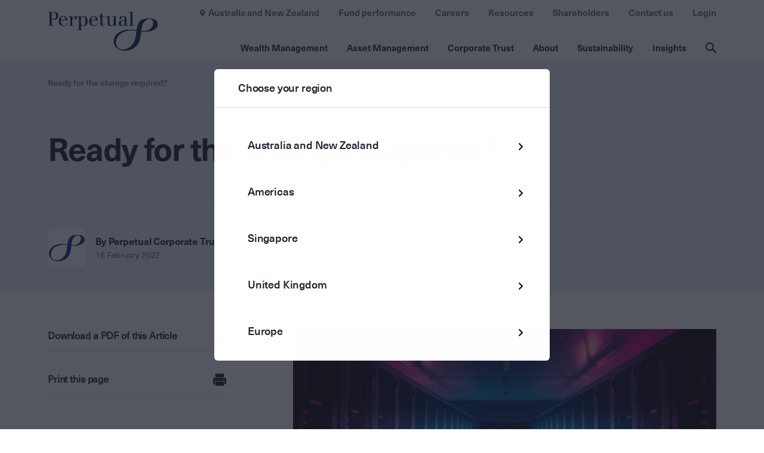

--- FILE ---
content_type: text/html; charset=utf-8
request_url: https://cms-prd.perpetual.com.au/insights/ready-for-the-change-required/
body_size: 19315
content:
<!DOCTYPE html>
<html lang="en" class="">
<head>
    <!-- AssemblyFileVersion 2025.7.21 -->
    <!-- Build Production@fcf826615cbe: 20251126.1 - 26.0.4&#x2B;d210f5d474fe67e628726e7eab8d31d40af19ec6 -->
    <meta charset="utf-8">
    <meta http-equiv="X-UA-Compatible" content="IE=edge">
    <link href="https://www.perpetual.com.au/insights/ready-for-the-change-required/" rel="canonical" />
    <meta name="title" property="title" content="Ready for the Change Required?" />
<meta name="keywords" property="keywords" content="Digital transformation in securitisation, how to change legacy technology, maintenance cost of legacy technology in securitisation, risks and costs of business processes in securitisation" />
<meta name="description" property="description" content="Find out how our new Funding Optimisation module of Perpetual Intelligence platform is a digital workflow solution which helps streamline and automate the end-to-end funding processes." />

    <meta name='pageid' content="6057">
    <meta name="format-detection" content="telephone=no" />
    <title>Ready for the change required?</title>

    <link rel="icon" type="image/x-icon" href="/4aa947/contentassets/f1aff984be594309ab9b5e7061dfbca4/favicon.ico" />

    <link rel="apple-touch-icon-precomposed" href="/4aa947/contentassets/f1aff984be594309ab9b5e7061dfbca4/favicon.ico" />
    <meta name="og:title" property="og:title" content="Ready for the Change Required?">
<meta name="og:type" property="og:type" content="article">
<meta name="og:url" property="og:url" content="https://www.perpetual.com.au/insights/ready-for-the-change-required/">
<meta name="og:image" property="og:image" content="https://www.perpetual.com.au/4af3ec/globalassets/_au-site-media/02-images/insights/images/data-centre-746-419.png">
<meta name="og:description" property="og:description" content="Find out how our new Funding Optimisation module of Perpetual Intelligence platform is a digital workflow solution which helps streamline and automate the end-to-end funding processes.">
<meta name="og:locale" property="og:locale" content="en">
<meta name="article:content_type" property="article:content_type" content="Article Page">
<meta name="article:published_time" property="article:published_time" content="02/16/2022">
<meta name="article:modified_time" property="article:modified_time" content="12/16/2022 10:14:21 AM">

    <meta name="viewport" content="width=device-width,initial-scale=1"/>
<script nonce="6b2030ff-eafe-4928-8512-b8cf87e2984c" >window.AppGlobals=window.AppGlobals||{},window.CdnFallbacks=window.CdnFallbacks||[],window.AppHooks=window.AppHooks||{initialise:[],beforeMount:[],afterMount:[],ready:[]}</script>
<script nonce="6b2030ff-eafe-4928-8512-b8cf87e2984c" >function polyfillCallback(){window.AppGlobals.polyfillsLoaded=!0}window.AppGlobals.polyfillsLoaded=!1</script>
<script nonce="6b2030ff-eafe-4928-8512-b8cf87e2984c" >function addClass(A){document.documentElement.classList.add(A)}!function(){var e,a=document.createElement("script");!("noModule"in a)&&"onbeforeload"in a&&(e=!1,document.addEventListener("beforeload",function(A){if(A.target===a)e=!0;else if(!A.target.hasAttribute("nomodule")||!e)return;A.preventDefault()},!0),a.type="module",a.src=".",document.head.appendChild(a),a.remove())}();var avif=new Image;function check_webp_feature(e){var a=new Image;a.onload=function(){var A=0<a.width&&0<a.height;e(A)},a.onerror=function(){e(!1)},a.src="[data-uri]"}avif.src="[data-uri]",avif.onload=function(){addClass("avif")},avif.onerror=function(){check_webp_feature(function(A){return addClass(A?"webp":"fallback")})}</script>

    <link rel="stylesheet" href="/static/assets/main.css?v=-320502028" />
<script nonce="6b2030ff-eafe-4928-8512-b8cf87e2984c" src="https://cdnjs.cloudflare.com/ajax/libs/jquery/3.6.0/jquery.min.js"
        integrity="sha512-894YE6QWD5I59HgZOGReFYm4dnWc1Qt5NtvYSaNcOP+u1T9qYdvdihz0PPSiiqn/+/3e7Jo4EaG7TubfWGUrMQ=="
        crossorigin="anonymous"
        referrerpolicy="no-referrer"></script>

<script nonce="6b2030ff-eafe-4928-8512-b8cf87e2984c" src="https://cdnjs.cloudflare.com/ajax/libs/jquery.matchHeight/0.7.2/jquery.matchHeight-min.js" integrity="sha512-/bOVV1DV1AQXcypckRwsR9ThoCj7FqTV2/0Bm79bL3YSyLkVideFLE3MIZkq1u5t28ke1c0n31WYCOrO01dsUg==" crossorigin="anonymous" referrerpolicy="no-referrer"></script>
<script nonce="6b2030ff-eafe-4928-8512-b8cf87e2984c" type="module" crossorigin src="/static/assets/main.js?v=-320502028"></script>

    
    

    <script nonce="6b2030ff-eafe-4928-8512-b8cf87e2984c">
!function(T,l,y){var S=T.location,k="script",D="instrumentationKey",C="ingestionendpoint",I="disableExceptionTracking",E="ai.device.",b="toLowerCase",w="crossOrigin",N="POST",e="appInsightsSDK",t=y.name||"appInsights";(y.name||T[e])&&(T[e]=t);var n=T[t]||function(d){var g=!1,f=!1,m={initialize:!0,queue:[],sv:"5",version:2,config:d};function v(e,t){var n={},a="Browser";return n[E+"id"]=a[b](),n[E+"type"]=a,n["ai.operation.name"]=S&&S.pathname||"_unknown_",n["ai.internal.sdkVersion"]="javascript:snippet_"+(m.sv||m.version),{time:function(){var e=new Date;function t(e){var t=""+e;return 1===t.length&&(t="0"+t),t}return e.getUTCFullYear()+"-"+t(1+e.getUTCMonth())+"-"+t(e.getUTCDate())+"T"+t(e.getUTCHours())+":"+t(e.getUTCMinutes())+":"+t(e.getUTCSeconds())+"."+((e.getUTCMilliseconds()/1e3).toFixed(3)+"").slice(2,5)+"Z"}(),iKey:e,name:"Microsoft.ApplicationInsights."+e.replace(/-/g,"")+"."+t,sampleRate:100,tags:n,data:{baseData:{ver:2}}}}var h=d.url||y.src;if(h){function a(e){var t,n,a,i,r,o,s,c,u,p,l;g=!0,m.queue=[],f||(f=!0,t=h,s=function(){var e={},t=d.connectionString;if(t)for(var n=t.split(";"),a=0;a<n.length;a++){var i=n[a].split("=");2===i.length&&(e[i[0][b]()]=i[1])}if(!e[C]){var r=e.endpointsuffix,o=r?e.location:null;e[C]="https://"+(o?o+".":"")+"dc."+(r||"services.visualstudio.com")}return e}(),c=s[D]||d[D]||"",u=s[C],p=u?u+"/v2/track":d.endpointUrl,(l=[]).push((n="SDK LOAD Failure: Failed to load Application Insights SDK script (See stack for details)",a=t,i=p,(o=(r=v(c,"Exception")).data).baseType="ExceptionData",o.baseData.exceptions=[{typeName:"SDKLoadFailed",message:n.replace(/\./g,"-"),hasFullStack:!1,stack:n+"\nSnippet failed to load ["+a+"] -- Telemetry is disabled\nHelp Link: https://go.microsoft.com/fwlink/?linkid=2128109\nHost: "+(S&&S.pathname||"_unknown_")+"\nEndpoint: "+i,parsedStack:[]}],r)),l.push(function(e,t,n,a){var i=v(c,"Message"),r=i.data;r.baseType="MessageData";var o=r.baseData;return o.message='AI (Internal): 99 message:"'+("SDK LOAD Failure: Failed to load Application Insights SDK script (See stack for details) ("+n+")").replace(/\"/g,"")+'"',o.properties={endpoint:a},i}(0,0,t,p)),function(e,t){if(JSON){var n=T.fetch;if(n&&!y.useXhr)n(t,{method:N,body:JSON.stringify(e),mode:"cors"});else if(XMLHttpRequest){var a=new XMLHttpRequest;a.open(N,t),a.setRequestHeader("Content-type","application/json"),a.send(JSON.stringify(e))}}}(l,p))}function i(e,t){f||setTimeout(function(){!t&&m.core||a()},500)}var e=function(){var n=l.createElement(k);n.src=h;var e=y[w];return!e&&""!==e||"undefined"==n[w]||(n[w]=e),n.onload=i,n.onerror=a,n.onreadystatechange=function(e,t){"loaded"!==n.readyState&&"complete"!==n.readyState||i(0,t)},n}();y.ld<0?l.getElementsByTagName("head")[0].appendChild(e):setTimeout(function(){l.getElementsByTagName(k)[0].parentNode.appendChild(e)},y.ld||0)}try{m.cookie=l.cookie}catch(p){}function t(e){for(;e.length;)!function(t){m[t]=function(){var e=arguments;g||m.queue.push(function(){m[t].apply(m,e)})}}(e.pop())}var n="track",r="TrackPage",o="TrackEvent";t([n+"Event",n+"PageView",n+"Exception",n+"Trace",n+"DependencyData",n+"Metric",n+"PageViewPerformance","start"+r,"stop"+r,"start"+o,"stop"+o,"addTelemetryInitializer","setAuthenticatedUserContext","clearAuthenticatedUserContext","flush"]),m.SeverityLevel={Verbose:0,Information:1,Warning:2,Error:3,Critical:4};var s=(d.extensionConfig||{}).ApplicationInsightsAnalytics||{};if(!0!==d[I]&&!0!==s[I]){var c="onerror";t(["_"+c]);var u=T[c];T[c]=function(e,t,n,a,i){var r=u&&u(e,t,n,a,i);return!0!==r&&m["_"+c]({message:e,url:t,lineNumber:n,columnNumber:a,error:i}),r},d.autoExceptionInstrumented=!0}return m}(y.cfg);function a(){y.onInit&&y.onInit(n)}(T[t]=n).queue&&0===n.queue.length?(n.queue.push(a),n.trackPageView({})):a()}(window,document,{src: "https://js.monitor.azure.com/scripts/b/ai.2.gbl.min.js", crossOrigin: "anonymous", cfg: { instrumentationKey:'238d6d08-cb2f-49e8-8881-a2ab81d41971', disableCookiesUsage: false }});
</script>
<script nonce="6b2030ff-eafe-4928-8512-b8cf87e2984c">
_iaq = [ ['client', 'f07c2018f80440bba49e4307fef01a1f'], ['track', 'consume'] ]; !function(d,s){var ia=d.createElement(s);ia.async=1,s=d.getElementsByTagName(s)[0],ia.src='//s.apac01.idio.episerver.net/ia.js',s.parentNode.insertBefore(ia,s)}(document,'script');
</script>

    



    <script nonce="6b2030ff-eafe-4928-8512-b8cf87e2984c" src="/4a2173/globalassets/emptyscript.js"></script>
<script nonce="6b2030ff-eafe-4928-8512-b8cf87e2984c" type="text/javascript" >     (function(c,l,a,r,i,t,y){         c[a]=c[a]||function(){(c[a].q=c[a].q||[]).push(arguments)};         t=l.createElement(r);t.async=1;t.src="https://www.clarity.ms/tag/"+i;         y=l.getElementsByTagName(r)[0];y.parentNode.insertBefore(t,y);     })(window, document, "clarity", "script", "lwr6e7v95y"); </script>
<script nonce="6b2030ff-eafe-4928-8512-b8cf87e2984c" type="text/javascript" >
!function(d,s){var ip=d.createElement(s);ip.async=1,s=d.getElementsByTagName(s)[0],ip.src='//s.apac01.idio.episerver.net/ip.js',s.parentNode.insertBefore(ip,s)}(document,'script');
 window.addEventListener("consentGranted", function(e) {
    const { ad_Storage, analytics_Storage } = e.detail || {};
    window.clarity('consentv2', {
     ad_Storage: "ad_storage",
analytics_Storage: "analytics_storage"
    });
  });
</script>
<script nonce="6b2030ff-eafe-4928-8512-b8cf87e2984c" type="text/javascript">
/* */
</script>


	<!-- Google Tag Manager -->
	<script nonce="6b2030ff-eafe-4928-8512-b8cf87e2984c">
			(function (w, d, s, l, i) {
				w[l] = w[l] || []; w[l].push({
					'gtm.start':
					new Date().getTime(), event: 'gtm.js'
				}); var f = d.getElementsByTagName(s)[0],
					j = d.createElement(s), dl = l != 'dataLayer' ? '&l=' + l : ''; j.async = true; j.src =
						'https://www.googletagmanager.com/gtm.js?id=' + i + dl; f.parentNode.insertBefore(j, f);
				})(window, document, 'script', 'dataLayer', 'GTM-WM8T93C');
	</script>
	<!-- End Google Tag Manager -->
	<!--
	Google Tag Manager -->
	<script nonce="6b2030ff-eafe-4928-8512-b8cf87e2984c" id="gtmScript">
		(function (w, d, s, l, i) {
			w[l] = w[l] || []; w[l].push({ 'gtm.start': new Date().getTime(), event: 'gtm.js' }); var f = d.getElementsByTagName(s)[0],
				j = d.createElement(s), dl = l != 'dataLayer' ? '&l=' + l : ''; j.async = true; j.src = 'https://www.googletagmanager.com/gtm.js?id=' + i + dl; var
					n = d.querySelector('[nonce]');
			n && j.setAttribute('nonce', n.nonce || n.getAttribute('nonce')); f.parentNode.insertBefore(j, f);
		})(window, document, 'script', 'dataLayer', 'GTM-WM8T93C');</script>
	<!-- End Google Tag Manager -->
	<!--
	 Munchkin code -->
	<script nonce="6b2030ff-eafe-4928-8512-b8cf87e2984c">

		(function () {
			var didInit = false;
			function initMunchkin() {
				if (didInit === false) {
					didInit = true;
					Munchkin.init('414-PDI-792');
				}
			}
			var s = document.createElement('script');
			s.type = 'text/javascript';
			s.async = true;
			s.src = '//munchkin.marketo.net/munchkin.js';
			s.onreadystatechange = function () {
				if (this.readyState == 'complete' || this.readyState == 'loaded') {
					initMunchkin();
				}
			};
			s.onload = initMunchkin;
			document.getElementsByTagName('head')[0].appendChild(s);
		})();

	</script>
	<!-- End  Munchkin code  -->
</head>
<body class="theme theme--default">
    





    <!-- Google Tag Manager (noscript) -->
    <noscript>
        <iframe src="https://www.googletagmanager.com/ns.html?id=GTM-WM8T93C" 
                height="0" 
                width="0" 
                style="display:none;visibility:hidden">
        </iframe>
    </noscript>
    <!-- End Google Tag Manager (noscript) -->




<div id="app">

<header class="header" data-header="">
    <div class="header__content">

            <div class="main-logo"
             itemscope=""
             itemtype="https://schema.org/Organization">
                <a class="main-logo__logo-link" href="/" itemprop="url">
                    <picture><img alt="Perpetual_Logo_Positive_Dark_Blue_RGB.svg" class="main-logo__image" height="65" itemprop="logo" loading="lazy" src="/49186f/globalassets/_au-site-media/02-images/05-logos/asset-management/logos/perpetual_logo_positive_dark_blue_rgb.svg?width=182&amp;height=65&amp;mode=crop&amp;ranchor=center&amp;quality=80" width="182"></img></picture>
                </a>
            </div>

        <div class="main-menu">
            <!-- MOBILE MENU HAMBURGER - START -->
            <input id="main-menu-toggle" type="checkbox" role="button" />
            <label for="main-menu-toggle" class="main-menu__toggle">
                <span class="main-menu__toggle-icon">
                    <span class="main-menu__toggle-text">Menu</span>
                    <div id="main-nav-hamburger" aria-hidden="true">
                        <span></span>
                        <span></span>
                        <span></span>
                        <span></span>
                    </div>
                </span>
            </label>
            <!-- MOBILE MENU HAMBURGER - END -->

            <div class="main-menu__content">
                <nav class="main-nav">
                    <ul class="main-nav__list">
                            <li class="main-nav__item" data-main-nav-item="">
                                <button class="main-nav__toggle"
                                    aria-expanded="false"
                                    data-modal-trigger="navigation-modal"
                                    data-modal-trigger-id="subnav-cd8b24de-95fc-43a5-b022-58f7917da8a0">
                                    Wealth Management
                                </button>
                            </li>
                            <li class="main-nav__item" data-main-nav-item="">
                                <button class="main-nav__toggle"
                                    aria-expanded="false"
                                    data-modal-trigger="navigation-modal"
                                    data-modal-trigger-id="subnav-f03969df-fd33-4b18-839b-7b51949ca8e4">
                                    Asset Management
                                </button>
                            </li>
                            <li class="main-nav__item" data-main-nav-item="">
                                <button class="main-nav__toggle"
                                    aria-expanded="false"
                                    data-modal-trigger="navigation-modal"
                                    data-modal-trigger-id="subnav-67a2ce64-0f2a-4cc2-8e5b-edfbeb2bf7a5">
                                    Corporate Trust
                                </button>
                            </li>
                            <li class="main-nav__item" data-main-nav-item="">
                                <button class="main-nav__toggle"
                                    aria-expanded="false"
                                    data-modal-trigger="navigation-modal"
                                    data-modal-trigger-id="subnav-b72e0ebf-f590-46df-905d-a98280f8e2dd">
                                    About
                                </button>
                            </li>
                            <li class="main-nav__item" data-main-nav-item="">
                                <button class="main-nav__toggle"
                                    aria-expanded="false"
                                    data-modal-trigger="navigation-modal"
                                    data-modal-trigger-id="subnav-15890588-13eb-4f07-80aa-7cd70d3cb9f4">
                                    Sustainability
                                </button>
                            </li>
                            <li class="main-nav__item" data-main-nav-item="">
                                <button class="main-nav__toggle"
                                    aria-expanded="false"
                                    data-modal-trigger="navigation-modal"
                                    data-modal-trigger-id="subnav-cb003094-934b-4c86-aebe-961425ab014c">
                                    Insights
                                </button>
                            </li>
                    </ul>

                    <div class="sub-nav"
                         data-modal-container=""
                         data-disable-hash=""
                         id="navigation-modal">
                        <div class="sub-nav__content">

                                <div class="sub-nav__list-wrapper"
                                 id="subnav-cd8b24de-95fc-43a5-b022-58f7917da8a0"
                                 data-hidden="true">
                                    <div class="sub-nav__button-container">
                                        <button class="sub-nav__back" data-mobile-main-menu-back="">
                                            Main menu
                                        </button>
                                    </div>
                                    <ul class="sub-nav__list">
                                        <li class="sub-nav__item sub-nav__item--mobile-list-title">
                                            Wealth Management
                                        </li>
                                                <li class="sub-nav__item">
                                                    <div class="sub-nav__title">Private wealth advice</div>
                                                    <div class="sub-sub-nav">
                                                        <ul class="sub-sub-nav__list">
                                                                <li class="sub-sub-nav__item">
                                                                    <a class="sub-sub-nav__link" href="/wealth-management/">
                                                                        Wealth Management
                                                                    </a>
                                                                </li>
                                                                <li class="sub-sub-nav__item">
                                                                    <a class="sub-sub-nav__link" href="/wealth-management/holistic-advice-for-private-clients/" target="_top">
                                                                        Holistic advice for private clients
                                                                    </a>
                                                                </li>
                                                                <li class="sub-sub-nav__item">
                                                                    <a class="sub-sub-nav__link" href="/wealth-management/advice-for-women/">
                                                                        Advice for women, by women
                                                                    </a>
                                                                </li>
                                                                <li class="sub-sub-nav__item">
                                                                    <a class="sub-sub-nav__link" href="/wealth-management/specialist-advice-for-medical-professionals/" target="_top">
                                                                        Specialist advice for medical professionals
                                                                    </a>
                                                                </li>
                                                                <li class="sub-sub-nav__item">
                                                                    <a class="sub-sub-nav__link" href="/wealth-management/family-office-services/" target="_top">
                                                                        Family office services
                                                                    </a>
                                                                </li>
                                                                <li class="sub-sub-nav__item">
                                                                    <a class="sub-sub-nav__link" href="https://www.fordhamgroup.com.au/" target="_blank">
                                                                        Business &amp; Taxation advice (Fordham)
                                                                    </a>
                                                                </li>
                                                                <li class="sub-sub-nav__item">
                                                                    <a class="sub-sub-nav__link" href="/wealth-management/about/">
                                                                        About us
                                                                    </a>
                                                                </li>
                                                                <li class="sub-sub-nav__item">
                                                                    <a class="sub-sub-nav__link" href="/wealth-management/team/">
                                                                        Meet the team
                                                                    </a>
                                                                </li>
                                                        </ul>
                                                    </div>
                                                </li>
                                                <li class="sub-nav__item">
                                                    <div class="sub-nav__title">Trustee services</div>
                                                    <div class="sub-sub-nav">
                                                        <ul class="sub-sub-nav__list">
                                                                <li class="sub-sub-nav__item">
                                                                    <a class="sub-sub-nav__link" href="/wealth-management/setting-up-a-trust/" target="_top">
                                                                        Trusts, estates and executorial services
                                                                    </a>
                                                                </li>
                                                                <li class="sub-sub-nav__item">
                                                                    <a class="sub-sub-nav__link" href="/wealth-management/health-and-personal-injury-client-service/" target="_top">
                                                                        Health and personal injury
                                                                    </a>
                                                                </li>
                                                                <li class="sub-sub-nav__item">
                                                                    <a class="sub-sub-nav__link" href="/wealth-management/power-of-attorney-and-lifestyle-assistance/" target="_top">
                                                                        Power of attorney and Lifestyle assist
                                                                    </a>
                                                                </li>
                                                                <li class="sub-sub-nav__item">
                                                                    <a class="sub-sub-nav__link" href="/wealth-management/professional-partners/" target="_top">
                                                                        Professional partners
                                                                    </a>
                                                                </li>
                                                        </ul>
                                                    </div>
                                                </li>
                                                <li class="sub-nav__item">
                                                    <div class="sub-nav__title">Nonprofit and Philanthropy Advice</div>
                                                    <div class="sub-sub-nav">
                                                        <ul class="sub-sub-nav__list">
                                                                <li class="sub-sub-nav__item">
                                                                    <a class="sub-sub-nav__link" href="/wealth-management/philanthropy/" target="_top">
                                                                        Philanthropy
                                                                    </a>
                                                                </li>
                                                                <li class="sub-sub-nav__item">
                                                                    <a class="sub-sub-nav__link" href="/wealth-management/not-for-profits/" target="_top">
                                                                        Not for profits
                                                                    </a>
                                                                </li>
                                                                <li class="sub-sub-nav__item">
                                                                    <a class="sub-sub-nav__link" href="/wealth-management/not-for-profits/senior-living-providers/" target="_top">
                                                                        Senior living providers
                                                                    </a>
                                                                </li>
                                                                <li class="sub-sub-nav__item">
                                                                    <a class="sub-sub-nav__link" href="/wealth-management/indigenous-communities/" target="_top">
                                                                        First Nations communities
                                                                    </a>
                                                                </li>
                                                        </ul>
                                                    </div>
                                                </li>
                                                <li class="sub-nav__item">
                                                    <div class="sub-nav__title">Investments</div>
                                                    <div class="sub-sub-nav">
                                                        <ul class="sub-sub-nav__list">
                                                                <li class="sub-sub-nav__item">
                                                                    <a class="sub-sub-nav__link" href="/wealth-management/Investment-philosophy/">
                                                                        Investment philosophy
                                                                    </a>
                                                                </li>
                                                                <li class="sub-sub-nav__item">
                                                                    <a class="sub-sub-nav__link" href="/wealth-management/investing-for-individuals/">
                                                                        Investing for individuals
                                                                    </a>
                                                                </li>
                                                                <li class="sub-sub-nav__item">
                                                                    <a class="sub-sub-nav__link" href="/wealth-management/solutions-for-advisers-and-institutions/">
                                                                        Solutions for advisers and institutions
                                                                    </a>
                                                                </li>
                                                                <li class="sub-sub-nav__item">
                                                                    <a class="sub-sub-nav__link" href="/wealth-management/asset-consulting/">
                                                                        Asset consulting
                                                                    </a>
                                                                </li>
                                                                <li class="sub-sub-nav__item">
                                                                    <a class="sub-sub-nav__link" href="/wealth-management/responsible-investing/">
                                                                        Responsible investing
                                                                    </a>
                                                                </li>
                                                        </ul>
                                                    </div>
                                                </li>
                                    </ul>
                                </div>
                                <div class="sub-nav__list-wrapper"
                                 id="subnav-f03969df-fd33-4b18-839b-7b51949ca8e4"
                                 data-hidden="true">
                                    <div class="sub-nav__button-container">
                                        <button class="sub-nav__back" data-mobile-main-menu-back="">
                                            Main menu
                                        </button>
                                    </div>
                                    <ul class="sub-nav__list">
                                        <li class="sub-nav__item sub-nav__item--mobile-list-title">
                                            Asset Management
                                        </li>
                                                <li class="sub-nav__item">
                                                    <div class="sub-nav__title">Capabilities</div>
                                                    <div class="sub-sub-nav">
                                                        <ul class="sub-sub-nav__list">
                                                                <li class="sub-sub-nav__item">
                                                                    <a class="sub-sub-nav__link" href="/asset-management/" target="_top">
                                                                        Asset Management
                                                                    </a>
                                                                </li>
                                                                <li class="sub-sub-nav__item">
                                                                    <a class="sub-sub-nav__link" href="/asset-management/australian-shares/" target="_top">
                                                                        Australian shares
                                                                    </a>
                                                                </li>
                                                                <li class="sub-sub-nav__item">
                                                                    <a class="sub-sub-nav__link" href="/asset-management/global-shares/" target="_top">
                                                                        Global shares
                                                                    </a>
                                                                </li>
                                                                <li class="sub-sub-nav__item">
                                                                    <a class="sub-sub-nav__link" href="/asset-management/credit-and-fixed-income/" target="_top">
                                                                        Credit and fixed income
                                                                    </a>
                                                                </li>
                                                                <li class="sub-sub-nav__item">
                                                                    <a class="sub-sub-nav__link" href="/asset-management/multi-asset/" target="_top">
                                                                        Multi asset
                                                                    </a>
                                                                </li>
                                                        </ul>
                                                    </div>
                                                </li>
                                                <li class="sub-nav__item">
                                                    <div class="sub-nav__title">Services</div>
                                                    <div class="sub-sub-nav">
                                                        <ul class="sub-sub-nav__list">
                                                                <li class="sub-sub-nav__item">
                                                                    <a class="sub-sub-nav__link" href="/asset-management/products-and-platforms/" target="_top">
                                                                        Products and platforms
                                                                    </a>
                                                                </li>
                                                                <li class="sub-sub-nav__item">
                                                                    <a class="sub-sub-nav__link" href="/asset-management/superannuation/" target="_top">
                                                                        Superannuation and retirement
                                                                    </a>
                                                                </li>
                                                                <li class="sub-sub-nav__item">
                                                                    <a class="sub-sub-nav__link" href="/asset-management/listed-investment-vehicles/" target="_top">
                                                                        Listed investment vehicles
                                                                    </a>
                                                                </li>
                                                                <li class="sub-sub-nav__item">
                                                                    <a class="sub-sub-nav__link" href="/asset-management/institutional-investors/" target="_top">
                                                                        Institutional investors
                                                                    </a>
                                                                </li>
                                                        </ul>
                                                    </div>
                                                </li>
                                                <li class="sub-nav__item">
                                                    <div class="sub-nav__title">About</div>
                                                    <div class="sub-sub-nav">
                                                        <ul class="sub-sub-nav__list">
                                                                <li class="sub-sub-nav__item">
                                                                    <a class="sub-sub-nav__link" href="/asset-management/our-team/" target="_top">
                                                                        Our team
                                                                    </a>
                                                                </li>
                                                                <li class="sub-sub-nav__item">
                                                                    <a class="sub-sub-nav__link" href="/asset-management/institutional-investors/responsible-investing/" target="_top">
                                                                        Responsible investing
                                                                    </a>
                                                                </li>
                                                                <li class="sub-sub-nav__item">
                                                                    <a class="sub-sub-nav__link" href="/asset-management/barrow-hanley/" target="_top">
                                                                        Barrow Hanley Global Investors
                                                                    </a>
                                                                </li>
                                                                <li class="sub-sub-nav__item">
                                                                    <a class="sub-sub-nav__link" href="/asset-management/trillium/" target="_top">
                                                                        Trillium Asset Management
                                                                    </a>
                                                                </li>
                                                        </ul>
                                                    </div>
                                                </li>
                                                <li class="sub-nav__item">
                                                    <div class="sub-nav__title">Resources</div>
                                                    <div class="sub-sub-nav">
                                                        <ul class="sub-sub-nav__list">
                                                                <li class="sub-sub-nav__item">
                                                                    <a class="sub-sub-nav__link" href="/login/" target="_blank">
                                                                        Login
                                                                    </a>
                                                                </li>
                                                                <li class="sub-sub-nav__item">
                                                                    <a class="sub-sub-nav__link" href="/resources/investment-forms-pdss-and-offer-documents/" target="_blank">
                                                                        Investment forms
                                                                    </a>
                                                                </li>
                                                                <li class="sub-sub-nav__item">
                                                                    <a class="sub-sub-nav__link" href="/resources/superannuation-forms-pdss-and-offer-documents/" target="_top">
                                                                        Superannuation forms
                                                                    </a>
                                                                </li>
                                                                <li class="sub-sub-nav__item">
                                                                    <a class="sub-sub-nav__link" href="/resources/retirement-forms-pdss-and-offer-documents/">
                                                                        Retirement forms
                                                                    </a>
                                                                </li>
                                                                <li class="sub-sub-nav__item">
                                                                    <a class="sub-sub-nav__link" href="/resources/continuous-disclosure-and-important-information/" target="_top">
                                                                        Continuous disclosure
                                                                    </a>
                                                                </li>
                                                        </ul>
                                                    </div>
                                                </li>
                                    </ul>
                                </div>
                                <div class="sub-nav__list-wrapper"
                                 id="subnav-67a2ce64-0f2a-4cc2-8e5b-edfbeb2bf7a5"
                                 data-hidden="true">
                                    <div class="sub-nav__button-container">
                                        <button class="sub-nav__back" data-mobile-main-menu-back="">
                                            Main menu
                                        </button>
                                    </div>
                                    <ul class="sub-nav__list">
                                        <li class="sub-nav__item sub-nav__item--mobile-list-title">
                                            Corporate Trust
                                        </li>
                                                <li class="sub-nav__item">
                                                    <div class="sub-nav__title">Services</div>
                                                    <div class="sub-sub-nav">
                                                        <ul class="sub-sub-nav__list">
                                                                <li class="sub-sub-nav__item">
                                                                    <a class="sub-sub-nav__link" href="/corporate-trust/">
                                                                        Perpetual Corporate Trust
                                                                    </a>
                                                                </li>
                                                                <li class="sub-sub-nav__item">
                                                                    <a class="sub-sub-nav__link" href="/corporate-trust/meet-the-team/">
                                                                        Meet the Corporate Trust team
                                                                    </a>
                                                                </li>
                                                                <li class="sub-sub-nav__item">
                                                                    <a class="sub-sub-nav__link" href="https://www.perpetual.com.sg/corporate-trustee-services/" target="_blank">
                                                                        Perpetual | Singapore
                                                                    </a>
                                                                </li>
                                                                <li class="sub-sub-nav__item">
                                                                    <a class="sub-sub-nav__link" href="/corporate-trust/fixed-income-intelligence/">
                                                                        Fixed Income Intelligence
                                                                    </a>
                                                                </li>
                                                        </ul>
                                                    </div>
                                                </li>
                                                <li class="sub-nav__item">
                                                    <div class="sub-nav__title">Debt Market Services</div>
                                                    <div class="sub-sub-nav">
                                                        <ul class="sub-sub-nav__list">
                                                                <li class="sub-sub-nav__item">
                                                                    <a class="sub-sub-nav__link" href="/corporate-trust/securitisation/" target="_top">
                                                                        Securitisation
                                                                    </a>
                                                                </li>
                                                                <li class="sub-sub-nav__item">
                                                                    <a class="sub-sub-nav__link" href="/corporate-trust/custody/" target="_top">
                                                                        Document custody
                                                                    </a>
                                                                </li>
                                                                <li class="sub-sub-nav__item">
                                                                    <a class="sub-sub-nav__link" href="/corporate-trust/agency-and-trustee/" target="_top">
                                                                        Agency and trustee
                                                                    </a>
                                                                </li>
                                                        </ul>
                                                    </div>
                                                </li>
                                                <li class="sub-nav__item">
                                                    <div class="sub-nav__title">Managed Fund Services</div>
                                                    <div class="sub-sub-nav">
                                                        <ul class="sub-sub-nav__list">
                                                                <li class="sub-sub-nav__item">
                                                                    <a class="sub-sub-nav__link" href="/corporate-trust/custody/" target="_top">
                                                                        Custody
                                                                    </a>
                                                                </li>
                                                                <li class="sub-sub-nav__item">
                                                                    <a class="sub-sub-nav__link" href="/corporate-trust/wholesale-trustee/" target="_top">
                                                                        Wholesale trustee
                                                                    </a>
                                                                </li>
                                                                <li class="sub-sub-nav__item">
                                                                    <a class="sub-sub-nav__link" href="/corporate-trust/responsible-entity/" target="_top">
                                                                        Responsible entity
                                                                    </a>
                                                                </li>
                                                        </ul>
                                                    </div>
                                                </li>
                                                <li class="sub-nav__item">
                                                    <div class="sub-nav__title">Digital and Markets</div>
                                                    <div class="sub-sub-nav">
                                                        <ul class="sub-sub-nav__list">
                                                                <li class="sub-sub-nav__item">
                                                                    <a class="sub-sub-nav__link" href="/corporate-trust/perpetual-digital/">
                                                                        Perpetual Digital
                                                                    </a>
                                                                </li>
                                                                <li class="sub-sub-nav__item">
                                                                    <a class="sub-sub-nav__link" href="/corporate-trust/perpetual-intelligence/">
                                                                        Perpetual Intelligence
                                                                    </a>
                                                                </li>
                                                                <li class="sub-sub-nav__item">
                                                                    <a class="sub-sub-nav__link" href="/corporate-trust/perpetual-data-services/">
                                                                        Perpetual Data Services
                                                                    </a>
                                                                </li>
                                                                <li class="sub-sub-nav__item">
                                                                    <a class="sub-sub-nav__link" href="/corporate-trust/perpetual-roundtables/">
                                                                        Perpetual Roundtables
                                                                    </a>
                                                                </li>
                                                                <li class="sub-sub-nav__item">
                                                                    <a class="sub-sub-nav__link" href="/corporate-trust/ct-markets/">
                                                                        Perpetual CT Markets
                                                                    </a>
                                                                </li>
                                                        </ul>
                                                    </div>
                                                </li>
                                    </ul>
                                </div>
                                <div class="sub-nav__list-wrapper"
                                 id="subnav-b72e0ebf-f590-46df-905d-a98280f8e2dd"
                                 data-hidden="true">
                                    <div class="sub-nav__button-container">
                                        <button class="sub-nav__back" data-mobile-main-menu-back="">
                                            Main menu
                                        </button>
                                    </div>
                                    <ul class="sub-nav__list">
                                        <li class="sub-nav__item sub-nav__item--mobile-list-title">
                                            About
                                        </li>
                                                <li class="sub-nav__item">
                                                    <div class="sub-nav__title"></div>
                                                    <div class="sub-sub-nav">
                                                        <ul class="sub-sub-nav__list">
                                                                <li class="sub-sub-nav__item">
                                                                    <a class="sub-sub-nav__link" href="/about/" target="_top">
                                                                        About Perpetual
                                                                    </a>
                                                                </li>
                                                                <li class="sub-sub-nav__item">
                                                                    <a class="sub-sub-nav__link" href="/about/team/" target="_top">
                                                                        Our Team
                                                                    </a>
                                                                </li>
                                                                <li class="sub-sub-nav__item">
                                                                    <a class="sub-sub-nav__link" href="/about/working-at-perpetual/" target="_top">
                                                                        Working at Perpetual
                                                                    </a>
                                                                </li>
                                                                <li class="sub-sub-nav__item">
                                                                    <a class="sub-sub-nav__link" href="/about/corporate-governance-and-policies/" target="_top">
                                                                        Corporate governance and policies
                                                                    </a>
                                                                </li>
                                                        </ul>
                                                    </div>
                                                </li>
                                                <li class="sub-nav__item">
                                                    <div class="sub-nav__title"></div>
                                                    <div class="sub-sub-nav">
                                                        <ul class="sub-sub-nav__list">
                                                                <li class="sub-sub-nav__item">
                                                                    <a class="sub-sub-nav__link" href="/about/service-commitment/">
                                                                        Service commitment
                                                                    </a>
                                                                </li>
                                                                <li class="sub-sub-nav__item">
                                                                    <a class="sub-sub-nav__link" href="/about/contact-us/general-enquiries/">
                                                                        Contact us
                                                                    </a>
                                                                </li>
                                                                <li class="sub-sub-nav__item">
                                                                    <a class="sub-sub-nav__link" href="/login/">
                                                                        Login
                                                                    </a>
                                                                </li>
                                                                <li class="sub-sub-nav__item">
                                                                    <a class="sub-sub-nav__link" href="/about/media-centre/">
                                                                        Media centre
                                                                    </a>
                                                                </li>
                                                        </ul>
                                                    </div>
                                                </li>
                                                <li class="sub-nav__item sub-nav__item--feature">
                                                    <div class="sub-nav__title">Featured</div>
                                                    <div class="sub-sub-nav">
                                                            <div class="sub-sub-nav__item">
                                                                <a class="sub-sub-nav__link" href="/sustainability/">
                                                                    <div class="sub-sub-nav__feature-image-wrapper">

                                                                        <picture><img alt="SS-Banner-OurApproach.jpg" class="sub-sub-nav__feature-image" height="128" loading="eager" src="/490795/globalassets/_au-site-media/02-images/04-group/03-sustainability/hero-banners/gettyimages-491317220.jpg?width=228&amp;height=128&amp;format=webp&amp;mode=crop&amp;ranchor=center&amp;quality=80" width="228"></img></picture>
                                                                    </div>

                                                                    <p class="sub-sub-nav__feature-copy">
                                                                        Our approach to sustainability
                                                                    </p>
                                                                </a>
                                                            </div>
                                                            <div class="sub-sub-nav__item">
                                                                <a class="sub-sub-nav__link" href="/about/careers-at-perpetual/">
                                                                    <div class="sub-sub-nav__feature-image-wrapper">

                                                                        <picture><img alt="GP-Banner-Careers.png" class="sub-sub-nav__feature-image" height="128" loading="eager" src="/49075b/globalassets/_au-site-media/02-images/04-group/04-working-at-perpetual/microsoftteams-image-3.png?width=228&amp;height=128&amp;format=webp&amp;mode=crop&amp;ranchor=center&amp;quality=80" width="228"></img></picture>
                                                                    </div>

                                                                    <p class="sub-sub-nav__feature-copy">
                                                                        Explore our opportunities 
                                                                    </p>
                                                                </a>
                                                            </div>
                                                    </div>
                                                </li>
                                    </ul>
                                </div>
                                <div class="sub-nav__list-wrapper"
                                 id="subnav-15890588-13eb-4f07-80aa-7cd70d3cb9f4"
                                 data-hidden="true">
                                    <div class="sub-nav__button-container">
                                        <button class="sub-nav__back" data-mobile-main-menu-back="">
                                            Main menu
                                        </button>
                                    </div>
                                    <ul class="sub-nav__list">
                                        <li class="sub-nav__item sub-nav__item--mobile-list-title">
                                            Sustainability
                                        </li>
                                                <li class="sub-nav__item">
                                                    <div class="sub-nav__title"></div>
                                                    <div class="sub-sub-nav">
                                                        <ul class="sub-sub-nav__list">
                                                                <li class="sub-sub-nav__item">
                                                                    <a class="sub-sub-nav__link" href="/sustainability/">
                                                                        Our approach
                                                                    </a>
                                                                </li>
                                                                <li class="sub-sub-nav__item">
                                                                    <a class="sub-sub-nav__link" href="/sustainability/governance-and-responsibility/" target="_top">
                                                                        Governance and responsibility
                                                                    </a>
                                                                </li>
                                                                <li class="sub-sub-nav__item">
                                                                    <a class="sub-sub-nav__link" href="/sustainability/planet-and-climate/" target="_top">
                                                                        Planet and climate
                                                                    </a>
                                                                </li>
                                                                <li class="sub-sub-nav__item">
                                                                    <a class="sub-sub-nav__link" href="/sustainability/people/" target="_top">
                                                                        People
                                                                    </a>
                                                                </li>
                                                                <li class="sub-sub-nav__item">
                                                                    <a class="sub-sub-nav__link" href="/sustainability/communities/" target="_top">
                                                                        Communities
                                                                    </a>
                                                                </li>
                                                                <li class="sub-sub-nav__item">
                                                                    <a class="sub-sub-nav__link" href="/sustainability/responsible-investing/" target="_top">
                                                                        Responsible investing
                                                                    </a>
                                                                </li>
                                                                <li class="sub-sub-nav__item">
                                                                    <a class="sub-sub-nav__link" href="/sustainability/Materiality/">
                                                                        Materiality
                                                                    </a>
                                                                </li>
                                                                <li class="sub-sub-nav__item">
                                                                    <a class="sub-sub-nav__link" href="/sustainability/archive/" target="_top">
                                                                        Report archive
                                                                    </a>
                                                                </li>
                                                        </ul>
                                                    </div>
                                                </li>
                                                <li class="sub-nav__item sub-nav__item--feature">
                                                    <div class="sub-nav__title">Featured</div>
                                                    <div class="sub-sub-nav">
                                                            <div class="sub-sub-nav__item">
                                                                <a class="sub-sub-nav__link" href="/4b0c92/globalassets/_au-site-media/01-documents/04-group/01-shareholders/annual-reports/fy22/perpetual_prosperity_plan.pdf">
                                                                    <div class="sub-sub-nav__feature-image-wrapper">

                                                                        <picture><img alt="Prosperity-plan-banner.jpg" class="sub-sub-nav__feature-image" height="128" loading="eager" src="/490a0a/globalassets/_au-site-media/02-images/04-group/03-sustainability/hero-banners/prosperity-plan-banner.jpg?width=228&amp;height=128&amp;format=webp&amp;mode=crop&amp;ranchor=center&amp;quality=80" width="228"></img></picture>
                                                                    </div>

                                                                    <p class="sub-sub-nav__feature-copy">
                                                                        Perpetual&#x27;s prosperity plan
                                                                    </p>
                                                                </a>
                                                            </div>
                                                    </div>
                                                </li>
                                                <li class="sub-nav__item sub-nav__item--feature">
                                                    <div class="sub-nav__title">Featured</div>
                                                    <div class="sub-sub-nav">
                                                            <div class="sub-sub-nav__item">
                                                                <a class="sub-sub-nav__link" href="/4a6d72/globalassets/_au-site-media/01-documents/04-group/03-sustainability/2025/fy25-perpetual-sustainability-report.pdf">
                                                                    <div class="sub-sub-nav__feature-image-wrapper">

                                                                        <picture><img alt="21321_Perpetual_SR_Cover_Image.jpg" class="sub-sub-nav__feature-image" height="128" loading="eager" src="/4a6dd5/globalassets/_au-site-media/02-images/01-asset-management/hero-banner/21321_perpetual_sr_cover_image.jpg?width=228&amp;height=128&amp;format=webp&amp;mode=crop&amp;ranchor=center&amp;quality=80" width="228"></img></picture>
                                                                    </div>

                                                                    <p class="sub-sub-nav__feature-copy">
                                                                        Perpetual sustainability report
                                                                    </p>
                                                                </a>
                                                            </div>
                                                    </div>
                                                </li>
                                    </ul>
                                </div>
                                <div class="sub-nav__list-wrapper"
                                 id="subnav-cb003094-934b-4c86-aebe-961425ab014c"
                                 data-hidden="true">
                                    <div class="sub-nav__button-container">
                                        <button class="sub-nav__back" data-mobile-main-menu-back="">
                                            Main menu
                                        </button>
                                    </div>
                                    <ul class="sub-nav__list">
                                        <li class="sub-nav__item sub-nav__item--mobile-list-title">
                                            Insights
                                        </li>
                                                <li class="sub-nav__item">
                                                    <div class="sub-nav__title">Insights</div>
                                                    <div class="sub-sub-nav">
                                                        <ul class="sub-sub-nav__list">
                                                                <li class="sub-sub-nav__item">
                                                                    <a class="sub-sub-nav__link" href="/insights/">
                                                                        All Insights
                                                                    </a>
                                                                </li>
                                                                <li class="sub-sub-nav__item">
                                                                    <a class="sub-sub-nav__link" href="/insights/?category=12" target="_top">
                                                                        Economics and markets
                                                                    </a>
                                                                </li>
                                                                <li class="sub-sub-nav__item">
                                                                    <a class="sub-sub-nav__link" href="/insights/?category=13" target="_top">
                                                                        Wealth management
                                                                    </a>
                                                                </li>
                                                                <li class="sub-sub-nav__item">
                                                                    <a class="sub-sub-nav__link" href="/insights/?category=14" target="_top">
                                                                        Asset management
                                                                    </a>
                                                                </li>
                                                                <li class="sub-sub-nav__item">
                                                                    <a class="sub-sub-nav__link" href="/insights/" target="_top">
                                                                        Research and reports
                                                                    </a>
                                                                </li>
                                                                <li class="sub-sub-nav__item">
                                                                    <a class="sub-sub-nav__link" href="/insights/?category=15" target="_top">
                                                                        Not-for-profit and philanthropy
                                                                    </a>
                                                                </li>
                                                                <li class="sub-sub-nav__item">
                                                                    <a class="sub-sub-nav__link" href="/insights/?category=30">
                                                                        Sustainability
                                                                    </a>
                                                                </li>
                                                        </ul>
                                                    </div>
                                                </li>
                                                <li class="sub-nav__item sub-nav__item--feature">
                                                    <div class="sub-nav__title">Featured</div>
                                                    <div class="sub-sub-nav">
                                                            <div class="sub-sub-nav__item">
                                                                <a class="sub-sub-nav__link" href="/insights/new-perpetual-active-etf-targets-credit-and-fixed-income-swet-spot/">
                                                                    <div class="sub-sub-nav__feature-image-wrapper">

                                                                        <picture><img alt="DIFF-pic-5.jpg" class="sub-sub-nav__feature-image" height="128" loading="eager" src="/4a2409/globalassets/_au-site-media/02-images/01-asset-management/insights/diff-pic-5.jpg?width=228&amp;height=128&amp;format=webp&amp;mode=crop&amp;ranchor=center&amp;quality=80" width="228"></img></picture>
                                                                    </div>

                                                                    <p class="sub-sub-nav__feature-copy">
                                                                        New Perpetual active ETF targets credit and fixed-income sweet spot
                                                                    </p>
                                                                </a>
                                                            </div>
                                                            <div class="sub-sub-nav__item">
                                                                <a class="sub-sub-nav__link" href="/insights/case-study-developing-a-philanthropy-toolkit/">
                                                                    <div class="sub-sub-nav__feature-image-wrapper">

                                                                        <picture><img alt="ss-community-giving-800x533.jpg" class="sub-sub-nav__feature-image" height="128" loading="eager" src="/490495/contentassets/d2c15f03c35941709826352959fbe913/ss-community-giving-800x533.jpg?width=228&amp;height=128&amp;format=webp&amp;mode=crop&amp;ranchor=center&amp;quality=80" width="228"></img></picture>
                                                                    </div>

                                                                    <p class="sub-sub-nav__feature-copy">
                                                                        Case study: Developing a philanthropy toolkit
                                                                    </p>
                                                                </a>
                                                            </div>
                                                    </div>
                                                </li>
                                    </ul>
                                </div>

                        </div>
                    </div>

                    <!-- TOP BAR - START -->
                    <ul class="top-bar top-bar__list">
                            <li class="top-bar__item top-bar__item--select">
                                <button class="top-bar__select group"
                                    data-modal-trigger="location-selector">
                                    <span data-location-content-target="">Australia and New Zealand</span>
                                </button>
                            </li>

                                <li class="top-bar__item">
                                    <a class="top-bar__link" href="/pricing-and-performance/">Fund performance</a>
                                </li>
                                <li class="top-bar__item">
                                    <a class="top-bar__link" href="/about/careers-at-perpetual/">Careers</a>
                                </li>
                                <li class="top-bar__item">
                                    <a class="top-bar__link" href="/resources/">Resources</a>
                                </li>
                                <li class="top-bar__item">
                                    <a class="top-bar__link" href="/shareholders/">Shareholders</a>
                                </li>
                                <li class="top-bar__item">
                                    <a class="top-bar__link" href="/about/contact-us/general-enquiries/">Contact us</a>
                                </li>
                                <li class="top-bar__item">
                                    <a class="top-bar__link" href="/login/">Login</a>
                                </li>


                    </ul>
                    <!-- TOP BAR - END -->
                </nav>
            </div>

            <!-- SEARCH - START -->
            <div class="main-search">
                <button class="main-search__toggle" data-modal-trigger="search-modal">
                    <span class="main-search__icon">
                        <svg xmlns="http://www.w3.org/2000/svg"
                             version="1.1"
                             viewBox="0.82 1 14 14">
                            <title>EA38B5E1-FA78-4DAF-AE53-9A5A6D70E8D9</title>
                            <g fill="none" fill-rule="evenodd">
                                <g transform="translate(-441 -3576)">
                                    <g transform="translate(441 3576)">
                                        <rect width="16" height="16"></rect>
                                        <path d="m6.2553 2.731c2.0724 0 3.7514 1.7471 3.7514 3.8912 0 0.72686-0.19596 1.4304-0.56954 2.0609l-0.34398 0.55901-0.47509 0.39554c-0.68373 0.57068-1.4958 0.86989-2.3628 0.86989-2.0709 0-3.7612-1.7383-3.7612-3.8853 0-2.1441 1.6903-3.8912 3.7612-3.8912m0-1.731c-2.9957 0-5.4318 2.5236-5.4318 5.6222 0 3.1045 2.4361 5.6163 5.4318 5.6163 1.297 0 2.4812-0.4656 3.4144-1.2494 0.038064 0.077356 0.076127 0.15763 0.14098 0.22331l3.3877 3.5c0.17763 0.1912 0.42998 0.28753 0.67105 0.28753 0.24389 0 0.48637-0.09633 0.67387-0.28753 0.37359-0.38824 0.37359-1.0173 0-1.4026l-3.3792-3.4971c-0.093044-0.09779-0.19596-0.16347-0.3172-0.21455 0.53148-0.86989 0.83035-1.8814 0.83035-2.976 0-3.0986-2.4262-5.6222-5.4219-5.6222"
                                              fill="currentColor"></path>
                                    </g>
                                </g>
                            </g>
                        </svg>
                    </span>
                </button>
            </div>
            <!-- SEARCH - END -->
        </div>
    </div>



<div class="search-modal"
     data-modal-container=""
     data-disable-hash=""
     id="search-modal">
    <div class="search-modal__container" data-search-modal-container="">
        <div class="search-modal__header">
            <span class="search-modal__title">
                What can we help you find?
            </span>
        </div>

        <div class="search-modal__content">
            <!--SEARCH BAR - START -->
            <div class="search-modal__search-bar">
                <label for="main-search-input" class="search-modal__label">
                    <span class="sr-only">
                        Search for services, funds, insights and more&#x2026;
                    </span>
                </label>

                <input id="main-search-input"
                       class="search-modal__input"
                       type="search"
                       placeholder="Search for services, funds, insights and more&#x2026;"
                       data-main-search-input="" />

                <button data-main-search-input-clear=""
                        type="button"
                        class="search-modal__input-clear">
                    <span class="search_modal_input-clear_content">Clear</span>
                </button>
            </div>

            <!--SEARCH BAR - END -->
            <!--SEARCH STATUS - START -->
            <div class="search-status">
                <div class="search-status__content">
                    <div data-search-status-label="" class="search-status__label"></div>
                    <div data-search-status-pill="" class="search-status__pills">
                        <div class="search-status__count"></div>
                        <div class="search-status__facet"></div>
                    </div>
                </div>
            </div>
            <!--SEARCH STATUS - END -->
            <!-- SEARCH MODAL CONTENT - START -->
            <div class="search-modal__results">
                <div class="search-modal__state search-modal__state--default">

                        <!-- SEARCH MENU - START -->
                        <div class="search-modal__menus">
                                <div class="search-modal__menu">
                                    <div class="search-modal__menu-title">Wealth Management</div>
                                    <ul class="search-modal__menu-list">
                                                <li class="search-modal__menu-item">
                                                    <a href="/wealth-management/holistic-advice-for-private-clients/">Holistic advice for for private clients</a>
                                                </li>
                                                <li class="search-modal__menu-item">
                                                    <a href="/wealth-management/setting-up-a-trust/">Trustee services</a>
                                                </li>
                                                <li class="search-modal__menu-item">
                                                    <a href="/wealth-management/philanthropy/">Philanthropy</a>
                                                </li>
                                                <li class="search-modal__menu-item">
                                                    <a href="https://www.fordhamgroup.com.au/">Business and taxation advice</a>
                                                </li>
                                    </ul>
                                </div>
                                <div class="search-modal__menu">
                                    <div class="search-modal__menu-title">Asset Management</div>
                                    <ul class="search-modal__menu-list">
                                                <li class="search-modal__menu-item">
                                                    <a href="/asset-management/">Strategies</a>
                                                </li>
                                                <li class="search-modal__menu-item">
                                                    <a href="/asset-management/products-and-platforms/">Services</a>
                                                </li>
                                                <li class="search-modal__menu-item">
                                                    <a href="/about/team/">About our team</a>
                                                </li>
                                                <li class="search-modal__menu-item">
                                                    <a href="/resources/">Resources</a>
                                                </li>
                                                <li class="search-modal__menu-item">
                                                    <a href="/login/">Login</a>
                                                </li>
                                    </ul>
                                </div>
                                <div class="search-modal__menu">
                                    <div class="search-modal__menu-title">Corporate Trust</div>
                                    <ul class="search-modal__menu-list">
                                                <li class="search-modal__menu-item">
                                                    <a href="/corporate-trust/perpetual-digital/">Perpetual Digital</a>
                                                </li>
                                                <li class="search-modal__menu-item">
                                                    <a href="/corporate-trust/">Debt market services</a>
                                                </li>
                                                <li class="search-modal__menu-item">
                                                    <a href="/corporate-trust/">Managed fund services</a>
                                                </li>
                                    </ul>
                                </div>
                                <div class="search-modal__menu">
                                    <div class="search-modal__menu-title">Resources</div>
                                    <ul class="search-modal__menu-list">
                                                <li class="search-modal__menu-item">
                                                    <a href="/resources/">Forms, PDS&#x27;s &amp; documents</a>
                                                </li>
                                                <li class="search-modal__menu-item">
                                                    <a href="/pricing-and-performance/">Fund Performance</a>
                                                </li>
                                                <li class="search-modal__menu-item">
                                                    <a href="/shareholders/">Shareholders</a>
                                                </li>
                                                <li class="search-modal__menu-item">
                                                    <a href="/privacy-policy/">Privacy policy</a>
                                                </li>
                                                <li class="search-modal__menu-item">
                                                    <a href="/about/contact-us/">Contact us</a>
                                                </li>
                                    </ul>
                                </div>
                        </div>
                        <!-- SEARCH MENU - END -->


                </div>

                <div class="search-modal__state search-modal__state--results">
                    <!-- FACETS - START -->
                    <div class="search-modal__facets-wrapper" data-facets-dropdown="">
                        <div class="search-modal__facets-dropdown"
                             data-facets-dropdown-btn="">
                            <span class="search-modal__facets-dropdown-title"></span>
                            <p class="search-modal__facets-dropdown-value"></p>
                        </div>
                        <div data-facets-list-content="" class="search-modal__facets"></div>
                    </div>
                    <!-- FACETS - END -->
                    <!-- RESULTS FILTER - START -->
                    <div class="search-modal__filter-results"></div>
                    <!-- RESULTS FILTER - END -->
                    <!-- NO RESULTS CONTAINER - START -->
                    <div class="search-modal__no-results-container">
                        <div class="search-modal__no-results-left-box wysiwyg">
                            <span class="search-modal__rich-text-title">Your search had no results</span>
                            
<p>Please try the following to find what you&rsquo;re looking for:</p>
<ul>
<li>Check your spelling</li>
<li>Try different words or word combinations (E.g. "fund form")</li>
</ul>
                            <button id="reset-search-btn" class="button button--primary">
                                Reset search
                            </button>
                        </div>
                        <div class="search-modal__no-results-right-box">
                            <span class="search-modal__no-results-title">Other Popular Searches</span>
                            	<a href="/login/" class="search-modal__no-results-link" title="Login to Your Online Account">Login to Your Online Account</a>
	<a href="/resources/" class="search-modal__no-results-link" title="Forms, PDS &amp; Other Documents">Forms, PDS &amp; Other Documents</a>
	<a href="/pricing-and-performance/" class="search-modal__no-results-link">Pricing &amp; Performance</a>
	<a href="/portfolio-holding-disclosure/" class="search-modal__no-results-link">Portfolio Holding Disclosure</a>

                        </div>
                    </div>
                    <!-- NO RESULTS CONTAINER - END -->
                </div>
            </div>
            <!-- SEARCH MODAL CONTENT - END -->
        </div>
    </div>
</div>
    


</header>

    
    <div data-epi-type="content">
            <section class="insight-hero">
        


<!-- BREADCRUMBS - START -->
<div class="breadcrumbs breadcrumbs--dark ">
    <div class="breadcrumbs__container">
        <nav class="breadcrumbs__nav" role="navigation" itemscope="" itemtype="http://schema.org/Breadcrumb" >
                <ul class="breadcrumbs__list" itemscope="" itemtype="http://schema.org/BreadcrumbList">
                    <!-- BREADCRUMB LOOP - START -->
                        <li class="breadcrumbs__item"
                            itemprop="itemListElement"
                            itemscope=""
                            itemtype="http://schema.org/ListItem">
                            <a itemprop="item" class="breadcrumbs__link">
                                <span itemprop="name">Ready for the change required?</span>
                            </a>
                            <meta itemprop="position" content="1" />
                        </li>
                    <!-- BREADCRUMB LOOP - END -->
                </ul>
        </nav>
    </div>
</div>
<!-- BREADCRUMBS - STOP -->
        
        <div class="insight-hero__content-wrapper">
                <div class="insight-hero__content-heading" >
                    <h1 class="insight-hero__heading">
                        Ready for the change required?
                    </h1>
                </div>
            <div class="insight-hero__content-author" >
                <span class="insight-hero__author-details group">
                        <div class="insight-hero__author-thumbnail">
                            <picture><source media="(min-width: 769px)" srcset="/492cb2/globalassets/_au-site-media/02-images/05-logos/asset-management/logos/favicon.jpg?width=64&amp;height=64&amp;format=webp&amp;mode=crop&amp;ranchor=center&amp;quality=80 767w"></source><source media="(max-width: 768px)" srcset="/492cb2/globalassets/_au-site-media/02-images/05-logos/asset-management/logos/favicon.jpg?width=64&amp;height=64&amp;format=webp&amp;mode=crop&amp;ranchor=center&amp;quality=80 480w"></source><img alt="favicon.jpg" height="64" loading="eager" src="/492cb2/globalassets/_au-site-media/02-images/05-logos/asset-management/logos/favicon.jpg?width=64&amp;height=64&amp;format=webp&amp;mode=crop&amp;ranchor=center&amp;quality=80" width="64"></img></picture>
                        </div>
                        <div class="insight-hero__author-detail">
                                <div class="insight-hero__author-name">
                                    By Perpetual Corporate Trust
                                </div>
                                <div class="insight-hero__published-date">16 February 2022</div>
                        </div>
                </span>
            </div>
        </div>
    </section>
<div class="article-details article-details--right">
        <div class="article-details-links">
            <a class="article-details-pdf article-details-links__link article-details-links__link--download" href="/downloads/page-to-pdf?url=https://www.perpetual.com.au/insights/ready-for-the-change-required/" target="_blank">Download a PDF of this Article</a><br />
            <a class="button article-details-pdf article-details-links__link article-details-links__link--print" href="/downloads/page-open-pdf?url=https://www.perpetual.com.au/insights/ready-for-the-change-required/" target="_blank">Print this page</a>
        </div>
	<article class="article-details__content wysiwyg">

<img src="/4af3ec/globalassets/_au-site-media/02-images/insights/images/data-centre-746-419.png" alt="" />
		
<p>As regulation gets ever more complex across the financial services market, customer expectations increase, the battle for talent gets fiercer, and competition bites into margin, execs are feeling the challenge. As a result, digitisation is on everyone&rsquo;s lips &ndash; and, increasingly, in everyone&rsquo;s budget.</p>
<p>All types of financial services firms are trying to navigate the risk and opportunities of digitisation.&nbsp;</p>
<p>Research from Gartner highlights the importance of tech issues for Financial Services leaders. Gartner&rsquo;s, 2021 CEO and Senior Business Executive Survey: Financial Services, identifies tech-related priorities as one of the biggest concerns - second only to growth. And, for the second straight year, digitalisation ranks as the most important priority within the tech space.</p>
<p>What&rsquo;s driving that change? Gartner survey respondents said the demand for better digital technologies and more digital channel flexibility were the biggest shifts in customer behaviour in 2021-22.&nbsp;</p>
<p>It&rsquo;s no surprise then that an overwhelming 92% of the firms surveyed by Gartner were increasing their spend on &lsquo;Digital Capabilities&rsquo;.</p>
<p><strong>The digital cost, the digital payoff</strong></p>
<p>For many financial services businesses, tech offers an efficiency dividend &ndash; notably for smaller banks, where 78% cite gaining efficiency through technology as a key priority (Bank Director 2021 Tech Survey).</p>
<p>Conversely &ndash; and especially for larger players -<strong> legacy technology </strong>represents an ongoing cost and a growing risk, including high maintenance and management costs, a constant drain on project and technology teams and all the additional resources required to remediate errors. There&rsquo;s also a substantial opportunity cost, with customers suffering sub-optimal experiences and management &lsquo;flying blind&rsquo; due to insufficient data and outdated MIS. Alarmingly, the longer this reliance on legacy technology continues, the more expensive and riskier replacing legacy technology becomes.</p>
<p><strong>The funding issue &ndash; a case study</strong></p>
<p>We can look at funding processes as an example of these issues. Securitisation transactions are inherently complex, but complexity is amplified by the number of parties involved in the transaction, including law firms, rating agencies, lead managers and investors. At its core, is the loan allocation and pool selection process, which seeks to find the right-sized pool of eligible loans with the right portfolio profile and suitable risk concentrations, while also making sure loan allocations optimise the cost of funds and margins, while maintaining compliance across their funding structures. Today, managing the data, transactions, pool profiles, expenses, and reporting between all these parties is a manual process based mainly on spreadsheets and email. These outdated methods make the entire operation ineffective, a drain on key resources, inefficient or not scalable to support business&rsquo;s growth.&nbsp;</p>
<p>In securitisation, it&rsquo;s important that firms have visibility of the entire portfolio to derive timely data- driven insights to inform strategic decisions. But perhaps more critical is the firm&rsquo;s ability to ensure the investor experience is maintained or improved.</p>
<p>New technology is the obvious business solution, but that throws up another set of challenges and risks.&nbsp;</p>
<p>Developing technology to optimise funding operations means investing time, money and people not only into the initial development, but to the ongoing development and limit the tech debt that can quickly erode the performance of any application over time. Such a project can quickly become high-risk and can take a significant toll on the tech resources of any business. It also moves crucial management focus away from sales strategies, customer relationships and growth, and refocuses it internally on technology development and testing.&nbsp;</p>
<p><strong>Proven providers?</strong></p>
<p>In short, businesses in areas like securitisation are looking for high-powered tech solutions to solve particular problems without doing the development and high-cost specialist work themselves.&nbsp;<br />Most companies are deeply aware of the costs and risks of managing key business processes on spreadsheets. But understandably, companies aren&rsquo;t going to entrust a business with handling this problem without proven credentials in the development of effective, user-friendly solutions.&nbsp;</p>
<p>Karl Sick is Chief Operating Officer at BC Investment Group (BC Invest), a diversified business specialising in mortgage lending and asset management for clients in Australia and across Asia, the UK and NZ.&nbsp;</p>
<p>We&rsquo;re a young and fast-growing business&rdquo; says Karl, &ldquo;and we&rsquo;re always looking for ways to get our people working for stakeholders rather than navigating multiple spreadsheets. We needed funding optimisation technology to integrate all the information we need so we can move fast.&rdquo;&nbsp;</p>
<p>BC Invest were looking for ways to drive efficiency and scale. They chose the new Funding Optimisation module within the Perpetual Intelligence platform as a key part of that strategy.</p>
<p>By deploying the Perpetual Intelligence, Funding Optimisation module, BC Invest gets a complete view of the total balance sheet when making funding decisions. &ldquo;That visibility means we can better understand and manage liquidity and where the opportunity and the risk lie,&rdquo; says Karl.</p>
<p>Visibility is important for investors too. &ldquo;Operating within the Perpetual Intelligence platform means investors can use the platform to get a view of the facility and the underlying collateral - they&rsquo;re not stuck waiting for a PDF report to drop into their mailbox,&rdquo; says Karl.&nbsp;</p>
<p><strong>Experience counts&nbsp;</strong></p>
<p>For BC Invest &ndash; a fast-growing business where scalability matters - a partner with deep experience was necessary. According to Richard McCarthy, Group Executive at Perpetual Corporate Trust, the partnership with BC Invest and companies like them reflects a development effort that&rsquo;s evolved over decades.&nbsp;</p>
<p>For more than 30 years, we&rsquo;ve been supporting the securitisation industry and adapting to clients&rsquo; challenges. Perpetual Digital was established to help financial services organisations meet these challenges, and to enable their success in a constantly changing regulatory, technological and economic environment.&rdquo;&nbsp;&nbsp;</p>
<p>It&rsquo;s a process exemplified in the development of the Funding Optimisation module in Perpetual&rsquo;s Perpetual Intelligence platform. &ldquo;It started with taking a holistic view of the securitisation market,&rdquo; says Perpetual Corporate Trust, head of Product, Matt Neece. &ldquo;We wanted to be clear about how our clients could use technology to optimise their portfolio and processes when they came to do a transaction.&rdquo;&nbsp;</p>
<p>The new module allows firms to use their multiple warehouses, loans and specific characteristics to comply with investor requirements. &ldquo;It will bring issuers and lead managers closer to investors and improve the investor experience,&rdquo; says Matt Neece. &ldquo;We are focused on developing the types of digital solutions we think can help across the entire securitisation ecosystem.&rdquo;</p>
<p>The separate Perpetual Digital business has over 50 staff (including 15 dedicated developers) combined with internal and specialist external business partners. That emphasises the resources, specialisation and focus required to deliver tested, robust technologies into the securitisation space. It takes a lot of time, development experience and expertise to be successful in supporting digitisation.</p>
<p>The Funding Optimisation module is just one example of that development. &ldquo;It&rsquo;s a digital workflow solution which helps streamline and automate the end-to-end funding processes, whether that&rsquo;s warehouse management, building term deals or topping up internal trusts coupled with seamless integration to investors, credit rating agencies and regulators,&rdquo; says Richard McCarthy.</p>
<p>With a fully integrated and automated International Financial Reporting Standard 9 (IFRS9) loss provisioning solution, the new module helps increase business scalability, capture insights and enhance compliance. It&rsquo;s designed to create efficiency, improve cyber security, reduce enterprise risk, enhance the investor experience, and help deliver a firm&rsquo;s bigger strategic goals by freeing up resources that could be tied up with high-risk and high-cost development.&nbsp;</p>
<p><strong> Not enough just to change&nbsp;</strong></p>
<p>As financial services strategists react to the pressures mentioned throughout this article, experts are reminding them of the benefits found in taking a wider view.&nbsp;</p>
<p><em>PwC&rsquo;s Financial Services Technology 2020 and Beyond: Embracing disruption</em> report says: &ldquo;Most financial institutions are currently focusing much of their IT attention on the short-term. We understand this: on any given day, there are fires to fight, with regulatory fixes, fraud attempts, budget discussions and so on.&rdquo;&nbsp; But to get ahead of the curve on these issues, firms need a flexible, adaptive mindset &ndash; and trusted partners.&nbsp;</p>
<p>&ldquo;We see ourselves as enablers,&rdquo; says Richard McCarthy. &ldquo;It&rsquo;s our job to bring all parties in the securitisation sector seamlessly into the ecosystem and then develop end-to-end technology capability that keeps up with their changing business needs, whether they&rsquo;re financial, risk, regulatory or funding. We think we have built a unique development skillset and know-how in delivering ever-green digital solutions to meet our client needs today and, in the future, while making the market more efficient.&rdquo;</p>
<p>Click on the <a href="/corporate-trust/perpetual-digital/" target="_top">link </a>to learn more about Perpetual Digital. Or contact Huw Moorcraft at <a href="mailto:pctsales@perpetual.com.au">pctsales@perpetual.com.au</a> to find out more about the Funding Optimisation solution.&nbsp;</p>
<p><br /><br /></p>
        


	</article>
</div>





<div>

<section class="rich-text-block">
    <div class="rich-text-block__content wysiwyg">
        
<p>This information has been prepared by Perpetual Investment Management Limited (PIML) ABN 18 000 866 535, AFSL 234426. It is general information only and is not intended to provide you with financial advice or take into account your objectives, financial situation or needs. You should consider, with a financial adviser, whether the information is suitable for your circumstances. To the extent permitted by law, no liability is accepted for any loss or damage as a result of any reliance on this information.&nbsp;</p>
<p>The information is believed to be accurate at the time of compilation and is provided in good faith. This document may contain information contributed by third parties. PIML does not warrant the accuracy or completeness of any information contributed by a third party. Any views expressed in this document are opinions of the author at the time of writing and do not constitute a recommendation to act. Any views expressed in this document are opinions of the author at the time of writing and do not constitute a recommendation to act. This information, including any assumptions and conclusions is not intended to be a comprehensive statement of relevant practise or law that is often complex and can change.&nbsp;</p>
<p>The product disclosure statement (PDS) for the relevant Fund, issued by PIML, should be considered before deciding whether to acquire or hold units in the fund. The PDS and Target Market Determination can be obtained by calling 1800 022 033 or visiting our website <a href="/">www.perpetual.com.au</a>. No company in the Perpetual Group (Perpetual Limited ABN 86 000 431 827 and its subsidiaries) guarantees the performance of any fund or the return of an investor&rsquo;s capital. Past performance is not indicative of future performance.</p>
    </div>
</section></div>
    </div>



<div class="location-selector location-selector__modal modal modal--active" data-modal-container="" id="location-selector">
    <div data-location-selector-target="" class="location-selector__content">
        <div class="location-selector__select location-selector__select--parent">
            <div class="location-selector__header">
                <span class="location-selector__title">Choose your region</span>
            </div>
            <div class="location-selector__options">
                
<ul><li>

<button data-location-selector-item="Australia and New Zealand" class="location-selector__option">
    
    <span class="location-selector__label">Australia and New Zealand</span>
</button></li><li>

<button data-location-selector-item="Americas" class="location-selector__option">
    
    <span class="location-selector__label">Americas</span>
</button></li><li>

<button data-location-selector-item="Singapore" class="location-selector__option">
    
    <span class="location-selector__label">Singapore</span>
</button></li><li>

<button data-location-selector-item="United Kingdom" class="location-selector__option">
    
    <span class="location-selector__label">United Kingdom</span>
</button></li><li>

<button data-location-selector-item="Europe" class="location-selector__option">
    
    <span class="location-selector__label">Europe</span>
</button></li></ul>
            </div>
        </div>
        <div class="location-selector__select location-selector__select--child">
            <div class="location-selector__header">
                <span data-location-selector-back="" class="location-selector__back"></span>
                <span class="location-selector__title">Choose your location</span>
            </div>
                <div class="location-selector__selected-option-container">
                    <div data-location-selector-child-step="" class="location-selector__selected-option">
                        <div class="location-selector__selected-option-wrapper">
                            <div class="location-selector__selected-option-content">
                                
                                <span class="location-selector__label">Australia and New Zealand</span>
                            </div>
                            <div class="location-selector__tagline wysiwyg">
                                
<p>The information on this website is intended for Australian residents or citizens who are currently located in Australia, or where expressly indicated, New Zealand residents or citizens who are currently located in New Zealand only, and should not be relied on by residents or citizens of any other jurisdiction. By clicking the &ldquo;Proceed&rdquo; button below, you are agreeing to the Terms &amp; Conditions of use.</p>
                            </div>
                        </div>
                    </div>
                    <div class="location-selector__proceed-cta">
                        <a href="https://cms-prd.perpetual.com.au/insights/ready-for-the-change-required/?PreferredLocation=true" data-proceed-selected-location="" class="button button--primary">
                            Proceed
                        </a>
                    </div>
                </div>
                <div class="location-selector__selected-option-container">
                    <div data-location-selector-child-step="" class="location-selector__selected-option">
                        <div class="location-selector__selected-option-wrapper">
                            <div class="location-selector__selected-option-content">
                                
                                <span class="location-selector__label">Americas</span>
                            </div>
                            <div class="location-selector__tagline wysiwyg">
                                
<p style="text-align: left;">Please read this information carefully as it governs your use of this website. Except as otherwise indicated, the contents of this website and the products and services are intended for persons residing in the United States, and the information on this website is only for such persons. This website is not directed to any person in any jurisdiction where its publication or availability is prohibited. Persons in such jurisdictions must not use this website. By clicking the &ldquo;Proceed&rdquo; button below, you are agreeing to these terms.</p>
                            </div>
                        </div>
                    </div>
                    <div class="location-selector__proceed-cta">
                        <a href="https://www.perpetual.com/?PreferredLocation=true" data-proceed-selected-location="" class="button button--primary">
                            Proceed
                        </a>
                    </div>
                </div>
                <div class="location-selector__selected-option-container">
                    <div data-location-selector-child-step="" class="location-selector__selected-option">
                        <div class="location-selector__selected-option-wrapper">
                            <div class="location-selector__selected-option-content">
                                
                                <span class="location-selector__label">Singapore</span>
                            </div>
                            <div class="location-selector__tagline wysiwyg">
                                
<p>Please read this information carefully as it governs your use of this website. The contents of this website and the products and services mentioned are intended for persons residing in Singapore, and the information on this website if only for such persons. This website is not directed to any person in any jurisdiction where its publication or availability is prohibited. By clicking the &ldquo;Proceed&rdquo; button below, you are agreeing to these terms.</p>
                            </div>
                        </div>
                    </div>
                    <div class="location-selector__proceed-cta">
                        <a href="https://www.perpetual.com.sg/?PreferredLocation=true" data-proceed-selected-location="" class="button button--primary">
                            Proceed
                        </a>
                    </div>
                </div>
                <div class="location-selector__selected-option-container">
                    <div data-location-selector-child-step="" class="location-selector__selected-option">
                        <div class="location-selector__selected-option-wrapper">
                            <div class="location-selector__selected-option-content">
                                
                                <span class="location-selector__label">United Kingdom</span>
                            </div>
                            <div class="location-selector__tagline wysiwyg">
                                
<p>This information and the terms of use are subject to change at any time without notice. The contents of this website are intended for residents and citizens of the United Kingdom, and the European Union, and should not be relied on by residents or citizens of other jurisdictions. All investment products and services referenced in this website are managed and offered by either JOHCM or its affiliates within the Perpetual Limited group of companies ("Perpetual Affiliates"). By clicking the &ldquo;Proceed&rdquo; button below, you are agreeing to the Terms &amp; Conditions of use.</p>
                            </div>
                        </div>
                    </div>
                    <div class="location-selector__proceed-cta">
                        <a href="https://www.perpetualgroup.uk/?PreferredLocation=true" data-proceed-selected-location="" class="button button--primary">
                            Proceed
                        </a>
                    </div>
                </div>
                <div class="location-selector__selected-option-container">
                    <div data-location-selector-child-step="" class="location-selector__selected-option">
                        <div class="location-selector__selected-option-wrapper">
                            <div class="location-selector__selected-option-content">
                                
                                <span class="location-selector__label">Europe</span>
                            </div>
                            <div class="location-selector__tagline wysiwyg">
                                
<p>This information and the terms of use are subject to change at any time without notice. The contents of this website are intended for residents and citizens of the United Kingdom, and the European Union, and should not be relied on by residents or citizens of other jurisdictions. All investment products and services referenced in this website are managed and offered by either JOHCM or its affiliates within the Perpetual Limited group of companies ("Perpetual Affiliates"). By clicking the &ldquo;Proceed&rdquo; button below, you are agreeing to the Terms &amp; Conditions of use.</p>
                            </div>
                        </div>
                    </div>
                    <div class="location-selector__proceed-cta">
                        <a href="https://www.perpetualgroup.eu/?PreferredLocation=true" data-proceed-selected-location="" class="button button--primary">
                            Proceed
                        </a>
                    </div>
                </div>
        </div>
    </div>
</div>



<footer class="footer">
    <div class="footer__navigation_container">
        <!-- FOOTER MENU - START -->
        <div class="footer__navigation-wrapper">
            <div class="footer__navigation-left-container footer__navigation-left-container--desktop">
                <!-- FOOTER LOGO - START -->
                <div class="footer__logo"
                     itemscope=""
                     itemtype="https://schema.org/Organization">
                    <a class="footer__logo-link" href="/" itemprop="url">
                        <picture><img alt="Perpetual_Logo_Reversed_White_RGB.svg" class="footer__image" height="65" loading="lazy" src="/491874/globalassets/_au-site-media/02-images/05-logos/asset-management/logos/perpetual_logo_reversed_white_rgb.svg?width=182&amp;height=65&amp;mode=crop&amp;ranchor=center&amp;quality=80" width="182"></img></picture>
                    </a>
                </div>
                <!-- FOOTER LOGO - END -->
                <!-- FOOTER RIGHT MENU DESKTOP - START -->
                <div class="footer__menu footer__menu--desktop">
                    <!-- FOOTER NAVIGATION LOOP MAX 3 COLUMNS - START -->
                    <div class="footer__menu-column">
                        <div class="footer__menu-heading">Wealth Management</div>
                        <!-- MENU ITEM MAX: 8 - START -->
                        <ul class="footer__menu-list">
                                    <li class="footer__menu-item">
                                        <a href="/wealth-management/holistic-advice-for-private-clients/">Holistic advice for private clients</a>
                                    </li>
                                    <li class="footer__menu-item">
                                        <a href="/wealth-management/planning-for-retirement/">Planning for Retirement</a>
                                    </li>
                                    <li class="footer__menu-item">
                                        <a href="/wealth-management/setting-up-a-trust/">Passing on Wealth</a>
                                    </li>
                                    <li class="footer__menu-item">
                                        <a href="https://www.fordhamgroup.com.au/">Managing a Business</a>
                                    </li>
                                    <li class="footer__menu-item">
                                        <a href="/wealth-management/philanthropy/">Philanthropy</a>
                                    </li>
                                    <li class="footer__menu-item">
                                        <a href="/wealth-management/">View all Advisory Services</a>
                                    </li>
                        </ul>
                        <!-- MENU ITEM MAX: 8 - END -->
                    </div>
                    <div class="footer__menu-column">
                        <div class="footer__menu-heading">Asset Management</div>
                        <!-- MENU ITEM MAX: 8 - START -->
                        <ul class="footer__menu-list">
                                    <li class="footer__menu-item">
                                        <a href="/asset-management/australian-shares/">Australian shares</a>
                                    </li>
                                    <li class="footer__menu-item">
                                        <a href="/asset-management/credit-and-fixed-income/">Credit &amp; Fixed Income</a>
                                    </li>
                                    <li class="footer__menu-item">
                                        <a href="/asset-management/global-shares/">Global shares</a>
                                    </li>
                                    <li class="footer__menu-item">
                                        <a href="/asset-management/multi-asset/">Multi-asset</a>
                                    </li>
                                    <li class="footer__menu-item">
                                        <a href="/asset-management/listed-investment-vehicles/">Listed investment vehicles</a>
                                    </li>
                                    <li class="footer__menu-item">
                                        <a href="/asset-management/superannuation/">Superannuation &amp; Retirement</a>
                                    </li>
                                    <li class="footer__menu-item">
                                        <a href="/asset-management/barrow-hanley/">Barrow Hanley Global Investors</a>
                                    </li>
                                    <li class="footer__menu-item">
                                        <a href="/asset-management/trillium/">Trillium Asset Management</a>
                                    </li>
                                    <li class="footer__menu-item">
                                        <a href="/asset-management/">View all Asset management</a>
                                    </li>
                        </ul>
                        <!-- MENU ITEM MAX: 8 - END -->
                    </div>
                    <div class="footer__menu-column">
                        <div class="footer__menu-heading">Corporate Trust</div>
                        <!-- MENU ITEM MAX: 8 - START -->
                        <ul class="footer__menu-list">
                                    <li class="footer__menu-item">
                                        <a href="/corporate-trust/perpetual-digital/">Perpetual Digital</a>
                                    </li>
                                    <li class="footer__menu-item">
                                        <a href="/corporate-trust/securitisation/">Securitisation</a>
                                    </li>
                                    <li class="footer__menu-item">
                                        <a href="/corporate-trust/managed-funds/">Managed Fund Services</a>
                                    </li>
                                    <li class="footer__menu-item">
                                        <a href="/corporate-trust/">View all Trustee Services</a>
                                    </li>
                        </ul>
                        <!-- MENU ITEM MAX: 8 - END -->
                    </div>
                    <!-- FOOTER NAVIGATION LOOP MAX 3 COLUMNS- END -->
                </div>
                <!-- FOOTER RIGHT MENU DESKTOP - END -->
                <!-- FOOTER RIGHT MENU MOBILE - START -->
                <div class="footer__menu footer__menu--mobile"
                     data-accordion-container="">
                    <!-- MENU ACCORDION ITEM LOOP - START -->
                    <div class="accordion__item" id="footer-accordion-item-1">
                        <button aria-expanded="false" class="accordion__toggle" id="accordion--footer-accordion-item-1">
                            <span class="accordion__title">Wealth Management</span>
                        </button>
                        <div hidden=""
                             class="accordion__content"
                             aria-labelledby="accordion--footer-accordion-item-1">
                            <!-- MENU ITEM MAX: 8 - START -->
                            <ul class="footer__menu-list">
                                        <li class="footer__menu-item">
                                            <a href="/wealth-management/holistic-advice-for-private-clients/">Holistic advice for private clients</a>
                                        </li>
                                        <li class="footer__menu-item">
                                            <a href="/wealth-management/planning-for-retirement/">Planning for Retirement</a>
                                        </li>
                                        <li class="footer__menu-item">
                                            <a href="/wealth-management/setting-up-a-trust/">Passing on Wealth</a>
                                        </li>
                                        <li class="footer__menu-item">
                                            <a href="https://www.fordhamgroup.com.au/">Managing a Business</a>
                                        </li>
                                        <li class="footer__menu-item">
                                            <a href="/wealth-management/philanthropy/">Philanthropy</a>
                                        </li>
                                        <li class="footer__menu-item">
                                            <a href="/wealth-management/">View all Advisory Services</a>
                                        </li>
                            </ul>
                            <!-- MENU ITEM MAX: 8 - END -->
                        </div>
                    </div>
                    <div class="accordion__item" id="footer-accordion-item-2">
                        <button aria-expanded="false" class="accordion__toggle" id="accordion--footer-accordion-item-2">
                            <span class="accordion__title">Asset Management</span>
                        </button>
                        <div hidden=""
                             class="accordion__content"
                             aria-labelledby="accordion--footer-accordion-item-2">
                            <!-- MENU ITEM MAX: 8 - START -->
                            <ul class="footer__menu-list">
                                        <li class="footer__menu-item">
                                            <a href="/asset-management/australian-shares/">Australian shares</a>
                                        </li>
                                        <li class="footer__menu-item">
                                            <a href="/asset-management/credit-and-fixed-income/">Credit &amp; Fixed Income</a>
                                        </li>
                                        <li class="footer__menu-item">
                                            <a href="/asset-management/global-shares/">Global shares</a>
                                        </li>
                                        <li class="footer__menu-item">
                                            <a href="/asset-management/multi-asset/">Multi-asset</a>
                                        </li>
                                        <li class="footer__menu-item">
                                            <a href="/asset-management/listed-investment-vehicles/">Listed investment vehicles</a>
                                        </li>
                                        <li class="footer__menu-item">
                                            <a href="/asset-management/superannuation/">Superannuation &amp; Retirement</a>
                                        </li>
                                        <li class="footer__menu-item">
                                            <a href="/asset-management/barrow-hanley/">Barrow Hanley Global Investors</a>
                                        </li>
                                        <li class="footer__menu-item">
                                            <a href="/asset-management/trillium/">Trillium Asset Management</a>
                                        </li>
                                        <li class="footer__menu-item">
                                            <a href="/asset-management/">View all Asset management</a>
                                        </li>
                            </ul>
                            <!-- MENU ITEM MAX: 8 - END -->
                        </div>
                    </div>
                    <div class="accordion__item" id="footer-accordion-item-3">
                        <button aria-expanded="false" class="accordion__toggle" id="accordion--footer-accordion-item-3">
                            <span class="accordion__title">Corporate Trust</span>
                        </button>
                        <div hidden=""
                             class="accordion__content"
                             aria-labelledby="accordion--footer-accordion-item-3">
                            <!-- MENU ITEM MAX: 8 - START -->
                            <ul class="footer__menu-list">
                                        <li class="footer__menu-item">
                                            <a href="/corporate-trust/perpetual-digital/">Perpetual Digital</a>
                                        </li>
                                        <li class="footer__menu-item">
                                            <a href="/corporate-trust/securitisation/">Securitisation</a>
                                        </li>
                                        <li class="footer__menu-item">
                                            <a href="/corporate-trust/managed-funds/">Managed Fund Services</a>
                                        </li>
                                        <li class="footer__menu-item">
                                            <a href="/corporate-trust/">View all Trustee Services</a>
                                        </li>
                            </ul>
                            <!-- MENU ITEM MAX: 8 - END -->
                        </div>
                    </div>
                    <!-- MENU ACCORDION ITEM LOOP - START -->
                </div>
                <!-- FOOTER RIGHT MENU MOBILE - END -->
            </div>
            <div class="footer__navigation-right-container">
                <div class="footer__sub-menu">
                    <div class="footer__sub-menu-heading">Helpful links</div>
                    <ul class="footer__sub-menu-list">
                                <li class="footer__sub-menu-item">
                                    <a href="/resources/">Resources</a>
                                </li>
                                <li class="footer__sub-menu-item">
                                    <a href="/about/careers-at-perpetual/">Careers</a>
                                </li>
                                <li class="footer__sub-menu-item">
                                    <a href="/about/contact-us/general-enquiries/">Get in touch</a>
                                </li>
                    </ul>
                </div>
                <div class="footer__sub-menu">
                    <div class="footer__sub-menu-heading">Connect with us</div>
                    <ul class="footer__sub-menu-list">
                                <li class="footer__sub-menu-item">
                                    <a href="https://au.linkedin.com/company/perpetual-limited">LinkedIn</a>
                                </li>
                    </ul>
                </div>
            </div>
        </div>
        <!-- FOOTER MENU - END -->
    </div>
    <!-- FOOTER DISCLAIMER COPY - START -->
    <div class="footer__disclaimer-copy-container">
        <div class="footer__disclaimer-copy-wrapper">
            <div class="footer__disclaimer-copy">
                
<p>Perpetual acknowledges Aboriginal and Torres Strait Islander peoples of this nation. We acknowledge the Traditional Custodians of the lands on which our company is located and where we conduct our business. We pay our respects to ancestors and Elders, past and present. Perpetual is committed to honouring Aboriginal and Torres Strait Islander peoples&rsquo; unique cultural and spiritual relationships to the land, waters and seas and their rich contribution to society.</p>
            </div>
            <button class="footer__back-to-top-btn button button--secondary-white button--with-icon" data-scroll-to-top="">
                <span class="button__icon button__icon--chevron-up"></span>
                Back to top
            </button>
        </div>
    </div>
    <!-- FOOTER DISCLAIMER COPY - END -->
    <!-- FOOTER COPYRIGHT COPY - START -->
    <div class="footer__copyright-copy-container">
        <div class="footer__copyright-copy-wrapper">
            <div class="footer__copyright-text">
                &#xA9; 2026 Perpetual Limited ABN 86 000 431 827. All Rights Reserved.
            </div>
            <ul class="footer__copyright-list">
                        <li class="footer__copyright-list-item">
                            <a href="/privacy-policy/financial-services-guide/">Financial Services Guide</a>
                        </li>
                        <li class="footer__copyright-list-item">
                            <a href="/privacy-policy/">Privacy Policy</a>
                        </li>
                        <li class="footer__copyright-list-item">
                            <a href="/privacy-policy/security/">Security</a>
                        </li>
                        <li class="footer__copyright-list-item">
                            <a href="/privacy-policy/terms-and-conditions/">Terms and Conditions</a>
                        </li>
                        <li class="footer__copyright-list-item">
                            <a href="/about/contact-us/general-enquiries/">Contact Us</a>
                        </li>
            </ul>
        </div>
    </div>
    <!-- FOOTER COPYRIGHT COPY - END -->
</footer></div>




<script defer="defer" nonce="6b2030ff-eafe-4928-8512-b8cf87e2984c" src="/Util/Find/epi-util/find.js"></script>
<script nonce="6b2030ff-eafe-4928-8512-b8cf87e2984c">
document.addEventListener('DOMContentLoaded',function(){if(typeof FindApi === 'function'){var api = new FindApi();api.setApplicationUrl('/');api.setServiceApiBaseUrl('/find_v2/');api.processEventFromCurrentUri();api.bindWindowEvents();api.bindAClickEvent();api.sendBufferedEvents();}})
</script>





    <script async src="https://siteimproveanalytics.com/js/siteanalyze_83202.js" nonce="6b2030ff-eafe-4928-8512-b8cf87e2984c"></script>
       <link rel="stylesheet" href="/resources/assets/print.css" />
</body>
</html>

--- FILE ---
content_type: text/css
request_url: https://cms-prd.perpetual.com.au/static/assets/main.css?v=-320502028
body_size: 45857
content:
@charset "UTF-8";@import url("https://cdnjs.cloudflare.com/ajax/libs/tiny-slider/2.9.4/tiny-slider.min.css");@import url("https://fonts.googleapis.com/css2?family=Fjalla+One&display=swap");@import url("https://fonts.googleapis.com/css2?family=Work+Sans:wght@300;600&display=swap");/* ! tailwindcss v3.2.4 | MIT License | https://tailwindcss.com */*,::before,::after{box-sizing:border-box;border-width:0;border-style:solid;border-color:#E8EAED}::before,::after{--tw-content:''}html{line-height:1.5;-webkit-text-size-adjust:100%;-moz-tab-size:4;-o-tab-size:4;tab-size:4;font-family:ui-sans-serif,system-ui,-apple-system,BlinkMacSystemFont,"Segoe UI",Roboto,"Helvetica Neue",Arial,"Noto Sans",sans-serif,"Apple Color Emoji","Segoe UI Emoji","Segoe UI Symbol","Noto Color Emoji";font-feature-settings:normal}body{margin:0;line-height:inherit}hr{height:0;color:inherit;border-top-width:1px}abbr:where([title]){-webkit-text-decoration:underline dotted;text-decoration:underline dotted}h1,h2,h3,h4,h5,h6{font-size:inherit;font-weight:inherit}a{color:inherit;text-decoration:inherit}b,strong{font-weight:bolder}code,kbd,samp,pre{font-family:ui-monospace,SFMono-Regular,Menlo,Monaco,Consolas,"Liberation Mono","Courier New",monospace;font-size:1em}small{font-size:80%}sub,sup{font-size:75%;line-height:0;position:relative;vertical-align:baseline}sub{bottom:-0.25em}sup{top:-0.5em}table{text-indent:0;border-color:inherit;border-collapse:collapse}button,input,optgroup,select,textarea{font-family:inherit;font-size:100%;font-weight:inherit;line-height:inherit;color:inherit;margin:0;padding:0}button,select{text-transform:none}button,[type='button'],[type='reset'],[type='submit']{-webkit-appearance:button;background-color:transparent;background-image:none}:-moz-focusring{outline:auto}:-moz-ui-invalid{box-shadow:none}progress{vertical-align:baseline}::-webkit-inner-spin-button,::-webkit-outer-spin-button{height:auto}[type='search']{-webkit-appearance:textfield;outline-offset:-2px}::-webkit-search-decoration{-webkit-appearance:none}::-webkit-file-upload-button{-webkit-appearance:button;font:inherit}summary{display:list-item}blockquote,dl,dd,h1,h2,h3,h4,h5,h6,hr,figure,p,pre{margin:0}fieldset{margin:0;padding:0}legend{padding:0}ol,ul,menu{list-style:none;margin:0;padding:0}textarea{resize:vertical}input::-moz-placeholder, textarea::-moz-placeholder{opacity:1;color:#CDD0D6}input::placeholder,textarea::placeholder{opacity:1;color:#CDD0D6}button,[role="button"]{cursor:pointer}:disabled{cursor:default}img,svg,video,canvas,audio,iframe,embed,object{display:block;vertical-align:middle}img,video{max-width:100%;height:auto}[hidden]{display:none}*,::before,::after{--tw-border-spacing-x:0;--tw-border-spacing-y:0;--tw-translate-x:0;--tw-translate-y:0;--tw-rotate:0;--tw-skew-x:0;--tw-skew-y:0;--tw-scale-x:1;--tw-scale-y:1;--tw-pan-x:;--tw-pan-y:;--tw-pinch-zoom:;--tw-scroll-snap-strictness:proximity;--tw-ordinal:;--tw-slashed-zero:;--tw-numeric-figure:;--tw-numeric-spacing:;--tw-numeric-fraction:;--tw-ring-inset:;--tw-ring-offset-width:0px;--tw-ring-offset-color:#fff;--tw-ring-color:rgb(59 130 246/0.5);--tw-ring-offset-shadow:0 0 #0000;--tw-ring-shadow:0 0 #0000;--tw-shadow:0 0 #0000;--tw-shadow-colored:0 0 #0000;--tw-blur:;--tw-brightness:;--tw-contrast:;--tw-grayscale:;--tw-hue-rotate:;--tw-invert:;--tw-saturate:;--tw-sepia:;--tw-drop-shadow:;--tw-backdrop-blur:;--tw-backdrop-brightness:;--tw-backdrop-contrast:;--tw-backdrop-grayscale:;--tw-backdrop-hue-rotate:;--tw-backdrop-invert:;--tw-backdrop-opacity:;--tw-backdrop-saturate:;--tw-backdrop-sepia:}::backdrop{--tw-border-spacing-x:0;--tw-border-spacing-y:0;--tw-translate-x:0;--tw-translate-y:0;--tw-rotate:0;--tw-skew-x:0;--tw-skew-y:0;--tw-scale-x:1;--tw-scale-y:1;--tw-pan-x:;--tw-pan-y:;--tw-pinch-zoom:;--tw-scroll-snap-strictness:proximity;--tw-ordinal:;--tw-slashed-zero:;--tw-numeric-figure:;--tw-numeric-spacing:;--tw-numeric-fraction:;--tw-ring-inset:;--tw-ring-offset-width:0px;--tw-ring-offset-color:#fff;--tw-ring-color:rgb(59 130 246/0.5);--tw-ring-offset-shadow:0 0 #0000;--tw-ring-shadow:0 0 #0000;--tw-shadow:0 0 #0000;--tw-shadow-colored:0 0 #0000;--tw-blur:;--tw-brightness:;--tw-contrast:;--tw-grayscale:;--tw-hue-rotate:;--tw-invert:;--tw-saturate:;--tw-sepia:;--tw-drop-shadow:;--tw-backdrop-blur:;--tw-backdrop-brightness:;--tw-backdrop-contrast:;--tw-backdrop-grayscale:;--tw-backdrop-hue-rotate:;--tw-backdrop-invert:;--tw-backdrop-opacity:;--tw-backdrop-saturate:;--tw-backdrop-sepia:}html{scroll-behavior:smooth}@media (min-width:1024px){html,body{overflow:initial !important}}body{--tw-bg-opacity:1;background-color:rgb(255 255 255/var(--tw-bg-opacity));-webkit-tap-highlight-color:transparent}.container{margin-left:auto;margin-right:auto;max-width:90rem;padding-left:1.5rem;padding-right:1.5rem}@media (min-width:1280px){.container{padding-left:5rem;padding-right:5rem}}a:not(.button){color:rgba(var(--primary-light-500),1);text-decoration-line:underline;transition-property:all;transition-timing-function:cubic-bezier(0.860,0.000,0.070,1.000),1);transition-duration:200ms}a:not(.button):hover{color:rgba(var(--primary-light-400),1)}a:disabled,a[disabled],button:disabled,button[disabled]{pointer-events:none;cursor:not-allowed;opacity:0.15}.managing-wealth a{--tw-text-opacity:1;color:rgb(28 30 42/var(--tw-text-opacity));text-decoration-line:none}.managing-wealth a:hover{--tw-text-opacity:1;color:rgb(28 30 42/var(--tw-text-opacity));text-decoration-line:underline}.read-more-cta{margin-top:0.5rem}.read-more-cta .button{position:relative;width:-moz-fit-content;width:fit-content;font-family:var(--font-family-body-regular);font-size:1rem;line-height:1.5rem;letter-spacing:-0.008125em;color:rgba(var(--primary-light-500),1);transition-property:all;transition-timing-function:cubic-bezier(0.860,0.000,0.070,1.000),1);transition-duration:200ms}.read-more-cta .button:after{content:'';position:absolute;top:0px;right:-1.5rem;height:1.5rem;width:1.5rem;background-color:rgba(var(--primary-light-500),1);background-repeat:no-repeat;transition-property:all;transition-timing-function:cubic-bezier(0.860,0.000,0.070,1.000),1);transition-duration:200ms;-webkit-mask-image:url("data:image/svg+xml,%3Csvg xmlns='http://www.w3.org/2000/svg' xmlns:xlink='http://www.w3.org/1999/xlink' viewBox='0 0 24 24' version='1.1'%3E%3Ctitle%3E13257309-1A76-4A25-A0EB-10864D7D7530%3C/title%3E%3Cg id='💎-UI-KIt-&amp;-Design-System' stroke='none' stroke-width='1' fill='none' fill-rule='evenodd'%3E%3Cg id='Iconography' transform='translate(-136.000000, -359.000000)'%3E%3Cg id='Icons-/-Utility-/-Chevron-Small' transform='translate(136.000000, 359.000000)'%3E%3Crect id='Rectangle' x='0' y='0' width='24' height='24'/%3E%3Cpolygon id='Path' fill='currentColor' fill-rule='nonzero' transform='translate(12.000000, 12.000000) rotate(-90.000000) translate(-12.000000, -12.000000) ' points='15 8.17777778 13.8561151 7 9 12 13.8561151 17 15 15.8222222 11.2877698 12'/%3E%3C/g%3E%3C/g%3E%3C/g%3E%3C/svg%3E");mask-image:url("data:image/svg+xml,%3Csvg xmlns='http://www.w3.org/2000/svg' xmlns:xlink='http://www.w3.org/1999/xlink' viewBox='0 0 24 24' version='1.1'%3E%3Ctitle%3E13257309-1A76-4A25-A0EB-10864D7D7530%3C/title%3E%3Cg id='💎-UI-KIt-&amp;-Design-System' stroke='none' stroke-width='1' fill='none' fill-rule='evenodd'%3E%3Cg id='Iconography' transform='translate(-136.000000, -359.000000)'%3E%3Cg id='Icons-/-Utility-/-Chevron-Small' transform='translate(136.000000, 359.000000)'%3E%3Crect id='Rectangle' x='0' y='0' width='24' height='24'/%3E%3Cpolygon id='Path' fill='currentColor' fill-rule='nonzero' transform='translate(12.000000, 12.000000) rotate(-90.000000) translate(-12.000000, -12.000000) ' points='15 8.17777778 13.8561151 7 9 12 13.8561151 17 15 15.8222222 11.2877698 12'/%3E%3C/g%3E%3C/g%3E%3C/g%3E%3C/svg%3E")}.read-more-cta .button:hover{color:rgba(var(--primary-light-400),1)}.read-more-cta .button:hover:after{background-color:rgba(var(--primary-light-400),1)}.read-more-cta .button.active:after{--tw-rotate:180deg;transform:translate(var(--tw-translate-x),var(--tw-translate-y)) rotate(var(--tw-rotate)) skewX(var(--tw-skew-x)) skewY(var(--tw-skew-y)) scaleX(var(--tw-scale-x)) scaleY(var(--tw-scale-y))}.in_view{transition:all ease-out 400ms;transform:translateY(4rem);opacity:0;will-change:transform,opacity}.in_view--active{transform:translateY(0);opacity:1}.in_view.in_view--children{transition:none;transform:none;opacity:1}.in_view.in_view--children>*{transition:all ease-out 400ms;transform:translateY(4rem);opacity:0;will-change:transform,opacity}.in_view.in_view--children>*:nth-child(n+12){transform:translateY(0);opacity:1}.in_view.in_view--children.in_view--active>*{transform:translateY(0);opacity:1}.in_view.in_view--children.in_view--active>*:nth-child(1){transition-delay:200ms}.in_view.in_view--children.in_view--active>*:nth-child(2){transition-delay:400ms}.in_view.in_view--children.in_view--active>*:nth-child(3){transition-delay:600ms}.in_view.in_view--children.in_view--active>*:nth-child(4){transition-delay:800ms}.in_view.in_view--children.in_view--active>*:nth-child(5){transition-delay:1000ms}.in_view.in_view--children.in_view--active>*:nth-child(6){transition-delay:1200ms}.in_view.in_view--children.in_view--active>*:nth-child(7){transition-delay:1400ms}.in_view.in_view--children.in_view--active>*:nth-child(8){transition-delay:1600ms}.in_view.in_view--children.in_view--active>*:nth-child(9){transition-delay:1800ms}.in_view.in_view--children.in_view--active>*:nth-child(10){transition-delay:2000ms}.in_view.in_view--children.in_view--active>*:nth-child(11){transition-delay:2200ms}.in_view.in_view--children.in_view--active>*:nth-child(12){transition-delay:2400ms}.view-more-container__toggle{position:relative !important;margin-top:0.5rem !important}.view-more-container__toggle-text{margin-top:0px !important;font-family:var(--font-family-body-regular) !important;font-size:1rem !important;line-height:1.5rem !important;letter-spacing:-0.008125em !important;color:rgba(var(--primary-light-500),1) !important;transition-property:all !important;transition-timing-function:cubic-bezier(0.860,0.000,0.070,1.000),1) !important;transition-duration:200ms !important}.view-more-container__toggle-text--less{display:none}.view-more-container__toggle:hover-text{color:rgba(var(--primary-light-400),1) !important}.view-more-container__toggle:hover:after{background-color:rgba(var(--primary-light-400),1) !important}.view-more-container__toggle:after{content:'';position:absolute;top:0px;right:-1.5rem;height:1.5rem;width:1.5rem;background-color:rgba(var(--primary-light-500),1);background-repeat:no-repeat;transition-property:all;transition-timing-function:cubic-bezier(0.860,0.000,0.070,1.000),1);transition-duration:200ms;-webkit-mask-image:url("data:image/svg+xml,%3Csvg xmlns='http://www.w3.org/2000/svg' xmlns:xlink='http://www.w3.org/1999/xlink' viewBox='0 0 24 24' version='1.1'%3E%3Ctitle%3E13257309-1A76-4A25-A0EB-10864D7D7530%3C/title%3E%3Cg id='💎-UI-KIt-&amp;-Design-System' stroke='none' stroke-width='1' fill='none' fill-rule='evenodd'%3E%3Cg id='Iconography' transform='translate(-136.000000, -359.000000)'%3E%3Cg id='Icons-/-Utility-/-Chevron-Small' transform='translate(136.000000, 359.000000)'%3E%3Crect id='Rectangle' x='0' y='0' width='24' height='24'/%3E%3Cpolygon id='Path' fill='currentColor' fill-rule='nonzero' transform='translate(12.000000, 12.000000) rotate(-90.000000) translate(-12.000000, -12.000000) ' points='15 8.17777778 13.8561151 7 9 12 13.8561151 17 15 15.8222222 11.2877698 12'/%3E%3C/g%3E%3C/g%3E%3C/g%3E%3C/svg%3E");mask-image:url("data:image/svg+xml,%3Csvg xmlns='http://www.w3.org/2000/svg' xmlns:xlink='http://www.w3.org/1999/xlink' viewBox='0 0 24 24' version='1.1'%3E%3Ctitle%3E13257309-1A76-4A25-A0EB-10864D7D7530%3C/title%3E%3Cg id='💎-UI-KIt-&amp;-Design-System' stroke='none' stroke-width='1' fill='none' fill-rule='evenodd'%3E%3Cg id='Iconography' transform='translate(-136.000000, -359.000000)'%3E%3Cg id='Icons-/-Utility-/-Chevron-Small' transform='translate(136.000000, 359.000000)'%3E%3Crect id='Rectangle' x='0' y='0' width='24' height='24'/%3E%3Cpolygon id='Path' fill='currentColor' fill-rule='nonzero' transform='translate(12.000000, 12.000000) rotate(-90.000000) translate(-12.000000, -12.000000) ' points='15 8.17777778 13.8561151 7 9 12 13.8561151 17 15 15.8222222 11.2877698 12'/%3E%3C/g%3E%3C/g%3E%3C/g%3E%3C/svg%3E")}.view-more-container--open .view-more-container__toggle-text--more{display:none}.view-more-container--open .view-more-container__toggle-text--less{display:inline}.view-more-container--open .view-more-container__toggle .material-icons{transform:scaleY(-1)}.view-more-container--open .view-more-container__toggle:after{--tw-rotate:180deg;transform:translate(var(--tw-translate-x),var(--tw-translate-y)) rotate(var(--tw-rotate)) skewX(var(--tw-skew-x)) skewY(var(--tw-skew-y)) scaleX(var(--tw-scale-x)) scaleY(var(--tw-scale-y))}@media print{body header,body footer,body .insight-hero__share-details,body .insight-hero__author-thumbnail,body .article-details-links,body .breadcrumbs,body .modal{display:none}body .insight-hero__heading,body .insight-hero__description{--tw-text-opacity:1;color:rgb(0 0 0/var(--tw-text-opacity))}}.container{width:100%;margin-right:auto;margin-left:auto;padding-right:0.625rem;padding-left:0.625rem}@media (min-width:360px){.container{max-width:360px}}@media (min-width:400px){.container{max-width:400px}}@media (min-width:480px){.container{max-width:480px}}@media (min-width:540px){.container{max-width:540px}}@media (min-width:640px){.container{max-width:640px;padding-right:1.25rem;padding-left:1.25rem}}@media (min-width:768px){.container{max-width:768px;padding-right:1.875rem;padding-left:1.875rem}}@media (min-width:861px){.container{max-width:861px}}@media (min-width:960px){.container{max-width:960px}}@media (min-width:1024px){.container{max-width:1024px;padding-right:2.5rem;padding-left:2.5rem}}@media (min-width:1200px){.container{max-width:1200px}}@media (min-width:1280px){.container{max-width:1280px;padding-right:3.125rem;padding-left:3.125rem}}@media (min-width:1440px){.container{max-width:1440px;padding-right:3.75rem;padding-left:3.75rem}}@media (min-width:1536px){.container{max-width:1536px}}.button{display:inline-block;width:100%;cursor:pointer;text-align:center;font-family:var(--font-family-body-bold);font-size:1rem;line-height:1.5rem;letter-spacing:0em;-webkit-font-smoothing:antialiased;-moz-osx-font-smoothing:grayscale;transition-property:all;transition-timing-function:cubic-bezier(0.860,0.000,0.070,1.000),1);transition-duration:200ms}@media (min-width:540px){.button{width:-moz-fit-content;width:fit-content}}.button--primary{border-radius:0.375rem;background-color:rgba(var(--primary-light-500),1);padding-top:0.75rem;padding-bottom:0.75rem;padding-left:1.53125rem;padding-right:1.53125rem;--tw-text-opacity:1;color:rgb(255 255 255/var(--tw-text-opacity))}.button--primary:not([disabled]):hover{background-color:rgba(var(--primary-light-400),1)}.button--secondary-white,.button--secondary-primary-light{border-radius:0.375rem;padding-top:11px;padding-bottom:11px;padding-left:1.53125rem;padding-right:1.53125rem}.button--secondary-white.button--with-icon,.button--secondary-primary-light.button--with-icon{padding-top:0.75rem;padding-bottom:0.75rem}.button--secondary-white{border-width:1px;border-style:solid;border-color:rgb(255 255 255/var(--tw-border-opacity));--tw-border-opacity:0.5;--tw-text-opacity:1;color:rgb(255 255 255/var(--tw-text-opacity))}.button--secondary-white:not([disabled]):hover{--tw-border-opacity:1}.button--secondary-primary-light{box-shadow:0 0 0 1px rgba(var(--primary-light-500),0.5);color:rgba(var(--primary-light-400),1)}.button--secondary-primary-light:not([disabled]):hover{box-shadow:0 0 0 1px rgba(var(--primary-light-500),1)}.button--link-white,.button--link-primary-light{position:relative;width:auto;text-align:left;font-size:1rem;line-height:1.5rem}@media (min-width:1024px){.button--link-white,.button--link-primary-light{font-size:1.125rem;line-height:1.75rem;line-height:27px}}.button--link-white::before,.button--link-primary-light::before{content:'';position:absolute;bottom:0px;left:0px;right:0px;display:block;height:0.125rem;opacity:0.35}.button--link-white::after,.button--link-primary-light::after{content:'';position:absolute;bottom:0px;left:0px;display:block;height:0.125rem;width:100%;transform-origin:left;--tw-scale-x:0;transform:translate(var(--tw-translate-x),var(--tw-translate-y)) rotate(var(--tw-rotate)) skewX(var(--tw-skew-x)) skewY(var(--tw-skew-y)) scaleX(var(--tw-scale-x)) scaleY(var(--tw-scale-y));transition-property:transform;transition-timing-function:cubic-bezier(0.860,0.000,0.070,1.000),1);transition-duration:300ms}.group:hover .button--link-white::after,.group:hover .button--link-primary-light::after{--tw-scale-x:1;transform:translate(var(--tw-translate-x),var(--tw-translate-y)) rotate(var(--tw-rotate)) skewX(var(--tw-skew-x)) skewY(var(--tw-skew-y)) scaleX(var(--tw-scale-x)) scaleY(var(--tw-scale-y))}.button--link-primary-light{color:rgba(var(--primary-light-500),1)}.button--link-primary-light::before,.button--link-primary-light::after{background-color:rgba(var(--primary-light-500),1)}.button--link-primary-light:hover:after,.button--link-primary-light:focus:after{--tw-scale-x:1;transform:translate(var(--tw-translate-x),var(--tw-translate-y)) rotate(var(--tw-rotate)) skewX(var(--tw-skew-x)) skewY(var(--tw-skew-y)) scaleX(var(--tw-scale-x)) scaleY(var(--tw-scale-y))}.button--link-white{--tw-text-opacity:1;color:rgb(255 255 255/var(--tw-text-opacity))}.button--link-white::before,.button--link-white::after{--tw-bg-opacity:1;background-color:rgb(255 255 255/var(--tw-bg-opacity))}.button--link-white:hover:after,.button--link-white:focus:after{--tw-scale-x:1;transform:translate(var(--tw-translate-x),var(--tw-translate-y)) rotate(var(--tw-rotate)) skewX(var(--tw-skew-x)) skewY(var(--tw-skew-y)) scaleX(var(--tw-scale-x)) scaleY(var(--tw-scale-y))}.button--with-icon{display:flex;width:100%;align-items:center;justify-content:center}@media (min-width:540px){.button--with-icon{width:-moz-fit-content;width:fit-content}}.button--with-icon .button__icon{position:relative;margin-right:0.5rem;display:inline-block;height:1.375rem;width:1.375rem;min-width:1.375rem}.button--with-icon .button__icon::before{content:'';position:absolute;top:-1px;left:0px;height:1.375rem;width:1.375rem;background-repeat:no-repeat}.button--with-icon.button--primary .button__icon--external-url::before,.button--with-icon.button--secondary-white .button__icon--external-url::before,.button--with-icon.button--link-white .button__icon--external-url::before{background-image:url("data:image/svg+xml,%3Csvg xmlns='http://www.w3.org/2000/svg' xmlns:xlink='http://www.w3.org/1999/xlink' viewBox='0 0 24 24' version='1.1'%3E%3Ctitle%3E0FF62F10-F192-4A8A-A86F-3E519E381490%3C/title%3E%3Cg id='💎-UI-KIt-&amp;-Design-System' stroke='none' stroke-width='1' fill='none' fill-rule='evenodd'%3E%3Cg id='Iconography' transform='translate(-376.000000, -359.000000)'%3E%3Cg id='Group-7' transform='translate(376.000000, 359.000000)'%3E%3Crect id='Rectangle' x='0' y='0' width='24' height='24'/%3E%3Cg id='ic_open_in_new_24px' transform='translate(3.000000, 3.000000)' fill='%23FFFFFF' fill-rule='nonzero'%3E%3Cpath d='M16,16 L2,16 L2,2 L9,2 L9,0 L2,0 C0.89,0 0,0.9 0,2 L0,16 C0,17.1 0.89,18 2,18 L16,18 C17.1,18 18,17.1 18,16 L18,9 L16,9 L16,16 Z M11,0 L11,2 L14.59,2 L4.76,11.83 L6.17,13.24 L16,3.41 L16,7 L18,7 L18,0 L11,0 Z' id='Shape'/%3E%3C/g%3E%3C/g%3E%3C/g%3E%3C/g%3E%3C/svg%3E")}.button--with-icon.button--primary .button__icon--phone::before,.button--with-icon.button--secondary-white .button__icon--phone::before,.button--with-icon.button--link-white .button__icon--phone::before{background-image:url("data:image/svg+xml,%3Csvg xmlns='http://www.w3.org/2000/svg' xmlns:xlink='http://www.w3.org/1999/xlink' viewBox='0 0 24 24' version='1.1'%3E%3Ctitle%3E8AE0EA61-C733-479C-A3F3-D35492317FB0%3C/title%3E%3Cg id='💎-UI-KIt-&amp;-Design-System' stroke='none' stroke-width='1' fill='none' fill-rule='evenodd'%3E%3Cg id='Iconography' transform='translate(-328.000000, -359.000000)'%3E%3Cg id='Icons-/-Utility-/-Call' transform='translate(328.000000, 359.000000)'%3E%3Crect id='Rectangle' x='0' y='0' width='24' height='24'/%3E%3Cpath d='M6.62,10.79 C8.06,13.62 10.38,15.93 13.21,17.38 L15.41,15.18 C15.68,14.91 16.08,14.82 16.43,14.94 C17.55,15.31 18.76,15.51 20,15.51 C20.55,15.51 21,15.96 21,16.51 L21,20 C21,20.55 20.55,21 20,21 C10.61,21 3,13.39 3,4 C3,3.45 3.45,3 4,3 L7.5,3 C8.05,3 8.5,3.45 8.5,4 C8.5,5.25 8.7,6.45 9.07,7.57 C9.18,7.92 9.1,8.31 8.82,8.59 L6.62,10.79 Z' id='Path' fill='%23FFFFFF' fill-rule='nonzero'/%3E%3C/g%3E%3C/g%3E%3C/g%3E%3C/svg%3E")}.button--with-icon.button--primary .button__icon--calendar::before,.button--with-icon.button--secondary-white .button__icon--calendar::before,.button--with-icon.button--link-white .button__icon--calendar::before{background-image:url("data:image/svg+xml,%3Csvg xmlns='http://www.w3.org/2000/svg' xmlns:xlink='http://www.w3.org/1999/xlink' viewBox='0 0 24 24' version='1.1'%3E%3Ctitle%3E79480567-B994-4E3B-9AD5-7B6DBE035B97%3C/title%3E%3Cg id='💎-UI-KIt-&amp;-Design-System' stroke='none' stroke-width='1' fill='none' fill-rule='evenodd'%3E%3Cg id='Iconography' transform='translate(-520.000000, -359.000000)'%3E%3Cg id='Group-7' transform='translate(520.000000, 359.000000)'%3E%3Crect id='Rectangle' x='0' y='0' width='24' height='24'/%3E%3Cg id='ic_today_24px' transform='translate(3.000000, 2.000000)' fill='%23FFFFFF' fill-rule='nonzero'%3E%3Cpath d='M16,2 L15,2 L15,0 L13,0 L13,2 L5,2 L5,0 L3,0 L3,2 L2,2 C0.89,2 0.01,2.9 0.01,4 L0,18 C0,19.1 0.89,20 2,20 L16,20 C17.1,20 18,19.1 18,18 L18,4 C18,2.9 17.1,2 16,2 Z M16,18 L2,18 L2,7 L16,7 L16,18 Z' id='Shape'/%3E%3C/g%3E%3C/g%3E%3C/g%3E%3C/g%3E%3C/svg%3E")}.button--with-icon.button--primary .button__icon--plus::before,.button--with-icon.button--secondary-white .button__icon--plus::before,.button--with-icon.button--link-white .button__icon--plus::before{background-image:url("data:image/svg+xml,%3Csvg xmlns='http://www.w3.org/2000/svg' xmlns:xlink='http://www.w3.org/1999/xlink' viewBox='0 0 24 24' version='1.1'%3E%3Ctitle%3EC6424128-7F1C-42CD-84A6-BABC4D7FF469%3C/title%3E%3Cg id='💎-UI-KIt-&amp;-Design-System' stroke='none' stroke-width='1' fill='none' fill-rule='evenodd'%3E%3Cg id='Iconography' transform='translate(-472.000000, -359.000000)'%3E%3Cg id='Group-7' transform='translate(472.000000, 359.000000)'%3E%3Crect id='Rectangle' x='0' y='0' width='24' height='24'/%3E%3Cg id='ic_add_24px' transform='translate(5.000000, 5.000000)' fill='%23FFFFFF' fill-rule='nonzero'%3E%3Cpolygon id='Path' points='14 8 8 8 8 14 6 14 6 8 0 8 0 6 6 6 6 0 8 0 8 6 14 6'/%3E%3C/g%3E%3C/g%3E%3C/g%3E%3C/g%3E%3C/svg%3E")}.button--with-icon.button--primary .button__icon--chevron-up::before,.button--with-icon.button--secondary-white .button__icon--chevron-up::before,.button--with-icon.button--link-white .button__icon--chevron-up::before{background-image:url("data:image/svg+xml,%3Csvg xmlns='http://www.w3.org/2000/svg' xmlns:xlink='http://www.w3.org/1999/xlink' version='1.1' width='24px' height='24px' viewBox='0 0 24.0 24.0'%3E%3Cdefs%3E%3CclipPath id='i0'%3E%3Cpath d='M1440,0 L1440,2322 L0,2322 L0,0 L1440,0 Z'/%3E%3C/clipPath%3E%3CclipPath id='i1'%3E%3Cpath d='M0.357648018,0.324687635 C0.82545591,-0.121860152 1.60284255,-0.0943802877 2.03797269,0.324687635 C2.46794317,0.743755559 6.70573231,5.18347106 6.70573231,5.18347106 C6.93619649,5.41361491 7.05142858,5.70730596 7.05142858,5.99927951 C7.05142858,6.29984052 6.93619649,6.59353157 6.70573231,6.81508797 C6.70573231,6.81508797 5.70277856,7.8666444 4.62321274,8.99546445 L4.26179068,9.37326294 C3.23692262,10.4442265 2.23552669,11.4875468 2.03797269,11.6824588 C1.60284255,12.1015268 0.82545591,12.1324416 0.357648018,11.6824588 C-0.099840581,11.2290411 -0.139397866,10.6021567 0.361087782,10.047407 L4.24630111,5.99927951 L0.361087782,1.95458706 C-0.139397866,1.40498978 -0.099840581,0.776387897 0.357648018,0.324687635 Z'/%3E%3C/clipPath%3E%3C/defs%3E%3Cg transform='translate(-760.0 -359.0)'%3E%3Cg clip-path='url(%23i0)'%3E%3Cg transform='translate(760.0 359.0)'%3E%3Cg transform='translate(5.521486343231984 15.529942235213062) rotate(-90.0)'%3E%3Cg clip-path='url(%23i1)'%3E%3Cpolygon points='0,-5.55111512e-17 7.05142858,-5.55111512e-17 7.05142858,12.0084559 0,12.0084559 0,-5.55111512e-17' stroke='none' fill='%23FFFFFF'/%3E%3C/g%3E%3C/g%3E%3C/g%3E%3C/g%3E%3C/g%3E%3C/svg%3E")}.button--with-icon.button--primary .button__icon--chevron-right-thin::before,.button--with-icon.button--secondary-white .button__icon--chevron-right-thin::before,.button--with-icon.button--link-white .button__icon--chevron-right-thin::before{background-image:url("[data-uri]");background-position:center}.button--with-icon.button--secondary-primary-light .button__icon--external-url::before,.button--with-icon.button--link-primary-light .button__icon--external-url::before{background-color:rgba(var(--primary-light-500),1);-webkit-mask-image:url("data:image/svg+xml,%3Csvg xmlns='http://www.w3.org/2000/svg' xmlns:xlink='http://www.w3.org/1999/xlink' viewBox='0 0 24 24' version='1.1'%3E%3Ctitle%3E0FF62F10-F192-4A8A-A86F-3E519E381490%3C/title%3E%3Cg id='💎-UI-KIt-&amp;-Design-System' stroke='none' stroke-width='1' fill='none' fill-rule='evenodd'%3E%3Cg id='Iconography' transform='translate(-376.000000, -359.000000)'%3E%3Cg id='Group-7' transform='translate(376.000000, 359.000000)'%3E%3Crect id='Rectangle' x='0' y='0' width='24' height='24'/%3E%3Cg id='ic_open_in_new_24px' transform='translate(3.000000, 3.000000)' fill='currentColor' fill-rule='nonzero'%3E%3Cpath d='M16,16 L2,16 L2,2 L9,2 L9,0 L2,0 C0.89,0 0,0.9 0,2 L0,16 C0,17.1 0.89,18 2,18 L16,18 C17.1,18 18,17.1 18,16 L18,9 L16,9 L16,16 Z M11,0 L11,2 L14.59,2 L4.76,11.83 L6.17,13.24 L16,3.41 L16,7 L18,7 L18,0 L11,0 Z' id='Shape'/%3E%3C/g%3E%3C/g%3E%3C/g%3E%3C/g%3E%3C/svg%3E");mask-image:url("data:image/svg+xml,%3Csvg xmlns='http://www.w3.org/2000/svg' xmlns:xlink='http://www.w3.org/1999/xlink' viewBox='0 0 24 24' version='1.1'%3E%3Ctitle%3E0FF62F10-F192-4A8A-A86F-3E519E381490%3C/title%3E%3Cg id='💎-UI-KIt-&amp;-Design-System' stroke='none' stroke-width='1' fill='none' fill-rule='evenodd'%3E%3Cg id='Iconography' transform='translate(-376.000000, -359.000000)'%3E%3Cg id='Group-7' transform='translate(376.000000, 359.000000)'%3E%3Crect id='Rectangle' x='0' y='0' width='24' height='24'/%3E%3Cg id='ic_open_in_new_24px' transform='translate(3.000000, 3.000000)' fill='currentColor' fill-rule='nonzero'%3E%3Cpath d='M16,16 L2,16 L2,2 L9,2 L9,0 L2,0 C0.89,0 0,0.9 0,2 L0,16 C0,17.1 0.89,18 2,18 L16,18 C17.1,18 18,17.1 18,16 L18,9 L16,9 L16,16 Z M11,0 L11,2 L14.59,2 L4.76,11.83 L6.17,13.24 L16,3.41 L16,7 L18,7 L18,0 L11,0 Z' id='Shape'/%3E%3C/g%3E%3C/g%3E%3C/g%3E%3C/g%3E%3C/svg%3E")}.button--with-icon.button--secondary-primary-light .button__icon--phone::before,.button--with-icon.button--link-primary-light .button__icon--phone::before{background-color:rgba(var(--primary-light-500),1);-webkit-mask-image:url("data:image/svg+xml,%3Csvg xmlns='http://www.w3.org/2000/svg' xmlns:xlink='http://www.w3.org/1999/xlink' viewBox='0 0 24 24' version='1.1'%3E%3Ctitle%3E8AE0EA61-C733-479C-A3F3-D35492317FB0%3C/title%3E%3Cg id='💎-UI-KIt-&amp;-Design-System' stroke='none' stroke-width='1' fill='none' fill-rule='evenodd'%3E%3Cg id='Iconography' transform='translate(-328.000000, -359.000000)'%3E%3Cg id='Icons-/-Utility-/-Call' transform='translate(328.000000, 359.000000)'%3E%3Crect id='Rectangle' x='0' y='0' width='24' height='24'/%3E%3Cpath d='M6.62,10.79 C8.06,13.62 10.38,15.93 13.21,17.38 L15.41,15.18 C15.68,14.91 16.08,14.82 16.43,14.94 C17.55,15.31 18.76,15.51 20,15.51 C20.55,15.51 21,15.96 21,16.51 L21,20 C21,20.55 20.55,21 20,21 C10.61,21 3,13.39 3,4 C3,3.45 3.45,3 4,3 L7.5,3 C8.05,3 8.5,3.45 8.5,4 C8.5,5.25 8.7,6.45 9.07,7.57 C9.18,7.92 9.1,8.31 8.82,8.59 L6.62,10.79 Z' id='Path' fill='currentColor' fill-rule='nonzero'/%3E%3C/g%3E%3C/g%3E%3C/g%3E%3C/svg%3E");mask-image:url("data:image/svg+xml,%3Csvg xmlns='http://www.w3.org/2000/svg' xmlns:xlink='http://www.w3.org/1999/xlink' viewBox='0 0 24 24' version='1.1'%3E%3Ctitle%3E8AE0EA61-C733-479C-A3F3-D35492317FB0%3C/title%3E%3Cg id='💎-UI-KIt-&amp;-Design-System' stroke='none' stroke-width='1' fill='none' fill-rule='evenodd'%3E%3Cg id='Iconography' transform='translate(-328.000000, -359.000000)'%3E%3Cg id='Icons-/-Utility-/-Call' transform='translate(328.000000, 359.000000)'%3E%3Crect id='Rectangle' x='0' y='0' width='24' height='24'/%3E%3Cpath d='M6.62,10.79 C8.06,13.62 10.38,15.93 13.21,17.38 L15.41,15.18 C15.68,14.91 16.08,14.82 16.43,14.94 C17.55,15.31 18.76,15.51 20,15.51 C20.55,15.51 21,15.96 21,16.51 L21,20 C21,20.55 20.55,21 20,21 C10.61,21 3,13.39 3,4 C3,3.45 3.45,3 4,3 L7.5,3 C8.05,3 8.5,3.45 8.5,4 C8.5,5.25 8.7,6.45 9.07,7.57 C9.18,7.92 9.1,8.31 8.82,8.59 L6.62,10.79 Z' id='Path' fill='currentColor' fill-rule='nonzero'/%3E%3C/g%3E%3C/g%3E%3C/g%3E%3C/svg%3E")}.button--with-icon.button--secondary-primary-light .button__icon--calendar::before,.button--with-icon.button--link-primary-light .button__icon--calendar::before{background-color:rgba(var(--primary-light-500),1);-webkit-mask-image:url("data:image/svg+xml,%3Csvg xmlns='http://www.w3.org/2000/svg' xmlns:xlink='http://www.w3.org/1999/xlink' viewBox='0 0 24 24' version='1.1'%3E%3Ctitle%3E79480567-B994-4E3B-9AD5-7B6DBE035B97%3C/title%3E%3Cg id='💎-UI-KIt-&amp;-Design-System' stroke='none' stroke-width='1' fill='none' fill-rule='evenodd'%3E%3Cg id='Iconography' transform='translate(-520.000000, -359.000000)'%3E%3Cg id='Group-7' transform='translate(520.000000, 359.000000)'%3E%3Crect id='Rectangle' x='0' y='0' width='24' height='24'/%3E%3Cg id='ic_today_24px' transform='translate(3.000000, 2.000000)' fill='currentColor' fill-rule='nonzero'%3E%3Cpath d='M16,2 L15,2 L15,0 L13,0 L13,2 L5,2 L5,0 L3,0 L3,2 L2,2 C0.89,2 0.01,2.9 0.01,4 L0,18 C0,19.1 0.89,20 2,20 L16,20 C17.1,20 18,19.1 18,18 L18,4 C18,2.9 17.1,2 16,2 Z M16,18 L2,18 L2,7 L16,7 L16,18 Z' id='Shape'/%3E%3C/g%3E%3C/g%3E%3C/g%3E%3C/g%3E%3C/svg%3E");mask-image:url("data:image/svg+xml,%3Csvg xmlns='http://www.w3.org/2000/svg' xmlns:xlink='http://www.w3.org/1999/xlink' viewBox='0 0 24 24' version='1.1'%3E%3Ctitle%3E79480567-B994-4E3B-9AD5-7B6DBE035B97%3C/title%3E%3Cg id='💎-UI-KIt-&amp;-Design-System' stroke='none' stroke-width='1' fill='none' fill-rule='evenodd'%3E%3Cg id='Iconography' transform='translate(-520.000000, -359.000000)'%3E%3Cg id='Group-7' transform='translate(520.000000, 359.000000)'%3E%3Crect id='Rectangle' x='0' y='0' width='24' height='24'/%3E%3Cg id='ic_today_24px' transform='translate(3.000000, 2.000000)' fill='currentColor' fill-rule='nonzero'%3E%3Cpath d='M16,2 L15,2 L15,0 L13,0 L13,2 L5,2 L5,0 L3,0 L3,2 L2,2 C0.89,2 0.01,2.9 0.01,4 L0,18 C0,19.1 0.89,20 2,20 L16,20 C17.1,20 18,19.1 18,18 L18,4 C18,2.9 17.1,2 16,2 Z M16,18 L2,18 L2,7 L16,7 L16,18 Z' id='Shape'/%3E%3C/g%3E%3C/g%3E%3C/g%3E%3C/g%3E%3C/svg%3E")}.button--with-icon.button--secondary-primary-light .button__icon--plus::before,.button--with-icon.button--link-primary-light .button__icon--plus::before{-webkit-mask-image:url("data:image/svg+xml,%3Csvg xmlns='http://www.w3.org/2000/svg' xmlns:xlink='http://www.w3.org/1999/xlink' viewBox='0 0 24 24' version='1.1'%3E%3Ctitle%3EC6424128-7F1C-42CD-84A6-BABC4D7FF469%3C/title%3E%3Cg id='💎-UI-KIt-&amp;-Design-System' stroke='none' stroke-width='1' fill='none' fill-rule='evenodd'%3E%3Cg id='Iconography' transform='translate(-472.000000, -359.000000)'%3E%3Cg id='Group-7' transform='translate(472.000000, 359.000000)'%3E%3Crect id='Rectangle' x='0' y='0' width='24' height='24'/%3E%3Cg id='ic_add_24px' transform='translate(5.000000, 5.000000)' fill='currentColor' fill-rule='nonzero'%3E%3Cpolygon id='Path' points='14 8 8 8 8 14 6 14 6 8 0 8 0 6 6 6 6 0 8 0 8 6 14 6'/%3E%3C/g%3E%3C/g%3E%3C/g%3E%3C/g%3E%3C/svg%3E");mask-image:url("data:image/svg+xml,%3Csvg xmlns='http://www.w3.org/2000/svg' xmlns:xlink='http://www.w3.org/1999/xlink' viewBox='0 0 24 24' version='1.1'%3E%3Ctitle%3EC6424128-7F1C-42CD-84A6-BABC4D7FF469%3C/title%3E%3Cg id='💎-UI-KIt-&amp;-Design-System' stroke='none' stroke-width='1' fill='none' fill-rule='evenodd'%3E%3Cg id='Iconography' transform='translate(-472.000000, -359.000000)'%3E%3Cg id='Group-7' transform='translate(472.000000, 359.000000)'%3E%3Crect id='Rectangle' x='0' y='0' width='24' height='24'/%3E%3Cg id='ic_add_24px' transform='translate(5.000000, 5.000000)' fill='currentColor' fill-rule='nonzero'%3E%3Cpolygon id='Path' points='14 8 8 8 8 14 6 14 6 8 0 8 0 6 6 6 6 0 8 0 8 6 14 6'/%3E%3C/g%3E%3C/g%3E%3C/g%3E%3C/g%3E%3C/svg%3E");background-color:rgba(var(--primary-light-500),1);-webkit-mask-image:url("data:image/svg+xml,%3Csvg xmlns='http://www.w3.org/2000/svg' xmlns:xlink='http://www.w3.org/1999/xlink' version='1.1' viewBox='0 0 24.0 24.0'%3E%3Cdefs%3E%3CclipPath id='i0'%3E%3Cpath d='M1440,0 L1440,2322 L0,2322 L0,0 L1440,0 Z'/%3E%3C/clipPath%3E%3CclipPath id='i1'%3E%3Cpath d='M0.357648018,0.324687635 C0.82545591,-0.121860152 1.60284255,-0.0943802877 2.03797269,0.324687635 C2.46794317,0.743755559 6.70573231,5.18347106 6.70573231,5.18347106 C6.93619649,5.41361491 7.05142858,5.70730596 7.05142858,5.99927951 C7.05142858,6.29984052 6.93619649,6.59353157 6.70573231,6.81508797 C6.70573231,6.81508797 5.70277856,7.8666444 4.62321274,8.99546445 L4.26179068,9.37326294 C3.23692262,10.4442265 2.23552669,11.4875468 2.03797269,11.6824588 C1.60284255,12.1015268 0.82545591,12.1324416 0.357648018,11.6824588 C-0.099840581,11.2290411 -0.139397866,10.6021567 0.361087782,10.047407 L4.24630111,5.99927951 L0.361087782,1.95458706 C-0.139397866,1.40498978 -0.099840581,0.776387897 0.357648018,0.324687635 Z'/%3E%3C/clipPath%3E%3C/defs%3E%3Cg transform='translate(-760.0 -359.0)'%3E%3Cg clip-path='url(%23i0)'%3E%3Cg transform='translate(760.0 359.0)'%3E%3Cg transform='translate(5.521486343231984 15.529942235213062) rotate(-90.0)'%3E%3Cg clip-path='url(%23i1)'%3E%3Cpolygon points='0,-5.55111512e-17 7.05142858,-5.55111512e-17 7.05142858,12.0084559 0,12.0084559 0,-5.55111512e-17' stroke='none' fill='currentColor'/%3E%3C/g%3E%3C/g%3E%3C/g%3E%3C/g%3E%3C/g%3E%3C/svg%3E");mask-image:url("data:image/svg+xml,%3Csvg xmlns='http://www.w3.org/2000/svg' xmlns:xlink='http://www.w3.org/1999/xlink' version='1.1' viewBox='0 0 24.0 24.0'%3E%3Cdefs%3E%3CclipPath id='i0'%3E%3Cpath d='M1440,0 L1440,2322 L0,2322 L0,0 L1440,0 Z'/%3E%3C/clipPath%3E%3CclipPath id='i1'%3E%3Cpath d='M0.357648018,0.324687635 C0.82545591,-0.121860152 1.60284255,-0.0943802877 2.03797269,0.324687635 C2.46794317,0.743755559 6.70573231,5.18347106 6.70573231,5.18347106 C6.93619649,5.41361491 7.05142858,5.70730596 7.05142858,5.99927951 C7.05142858,6.29984052 6.93619649,6.59353157 6.70573231,6.81508797 C6.70573231,6.81508797 5.70277856,7.8666444 4.62321274,8.99546445 L4.26179068,9.37326294 C3.23692262,10.4442265 2.23552669,11.4875468 2.03797269,11.6824588 C1.60284255,12.1015268 0.82545591,12.1324416 0.357648018,11.6824588 C-0.099840581,11.2290411 -0.139397866,10.6021567 0.361087782,10.047407 L4.24630111,5.99927951 L0.361087782,1.95458706 C-0.139397866,1.40498978 -0.099840581,0.776387897 0.357648018,0.324687635 Z'/%3E%3C/clipPath%3E%3C/defs%3E%3Cg transform='translate(-760.0 -359.0)'%3E%3Cg clip-path='url(%23i0)'%3E%3Cg transform='translate(760.0 359.0)'%3E%3Cg transform='translate(5.521486343231984 15.529942235213062) rotate(-90.0)'%3E%3Cg clip-path='url(%23i1)'%3E%3Cpolygon points='0,-5.55111512e-17 7.05142858,-5.55111512e-17 7.05142858,12.0084559 0,12.0084559 0,-5.55111512e-17' stroke='none' fill='currentColor'/%3E%3C/g%3E%3C/g%3E%3C/g%3E%3C/g%3E%3C/g%3E%3C/svg%3E")}.button__icon-play{position:absolute;top:50%;left:50%;height:5.25rem;width:5.25rem;--tw-translate-x:-50%;--tw-translate-y:-50%;transform:translate(var(--tw-translate-x),var(--tw-translate-y)) rotate(var(--tw-rotate)) skewX(var(--tw-skew-x)) skewY(var(--tw-skew-y)) scaleX(var(--tw-scale-x)) scaleY(var(--tw-scale-y));border-radius:9999px;border-width:1px;border-style:none;background-color:rgba(var(--primary-light-500),1);padding:0px;transition-property:color,background-color,border-color,text-decoration-color,fill,stroke,opacity,box-shadow,transform,filter,-webkit-backdrop-filter;transition-property:color,background-color,border-color,text-decoration-color,fill,stroke,opacity,box-shadow,transform,filter,backdrop-filter;transition-property:color,background-color,border-color,text-decoration-color,fill,stroke,opacity,box-shadow,transform,filter,backdrop-filter,-webkit-backdrop-filter;transition-timing-function:cubic-bezier(0.860,0.000,0.070,1.000),1);transition-duration:200ms}.button__icon-play::after{content:'';background-image:url("data:image/svg+xml,%3Csvg xmlns='http://www.w3.org/2000/svg' viewBox='0 0 12 16'%3E%3Cpath fill='%23FFFFFF' d='M12 8L0 16V0z' /%3E%3C/svg%3E");position:absolute;top:50%;left:50%;margin-left:0.25rem;height:1.5rem;width:1.25rem;--tw-translate-x:-50%;--tw-translate-y:-50%;transform:translate(var(--tw-translate-x),var(--tw-translate-y)) rotate(var(--tw-rotate)) skewX(var(--tw-skew-x)) skewY(var(--tw-skew-y)) scaleX(var(--tw-scale-x)) scaleY(var(--tw-scale-y));background-repeat:no-repeat;--tw-text-opacity:1;color:rgb(255 255 255/var(--tw-text-opacity))}.button__icon-play:hover{background-color:rgba(var(--primary-light-400),1)}.button[disabled]{pointer-events:none;cursor:not-allowed;opacity:0.15}.button-icon{position:relative;display:block;height:1.9375rem;min-height:1.9375rem;width:1.9375rem;min-width:1.9375rem;cursor:pointer;border-radius:9999px;--tw-bg-opacity:1;background-color:rgb(28 30 42/var(--tw-bg-opacity));transition-property:all;transition-timing-function:cubic-bezier(0.860,0.000,0.070,1.000),1);transition-duration:200ms}.group:hover .button-icon{background-color:rgba(var(--primary-light-500),1)}.button-icon--external-url:before{content:'';-webkit-mask-image:url("data:image/svg+xml,%3Csvg xmlns='http://www.w3.org/2000/svg' xmlns:xlink='http://www.w3.org/1999/xlink' width='17px' height='17px' viewBox='0 0 17 17' version='1.1'%3E%3Ctitle%3EC79DE63A-F10F-42A6-AF96-7D71F68D595D%3C/title%3E%3Cg id='⚡️-Components-List-(Dev)' stroke='none' stroke-width='1' fill='none' fill-rule='evenodd'%3E%3Cg id='Site-wide-Components-2' transform='translate(-665.000000, -9050.000000)'%3E%3Cg id='Helpful-Links' transform='translate(0.000000, 8672.000000)'%3E%3Cg id='Group-8' transform='translate(80.000000, 208.000000)'%3E%3Cg id='Group-Copy-2' transform='translate(578.000000, 163.000000)'%3E%3Cg id='Group-7' transform='translate(7.000000, 7.000000)'%3E%3Crect id='Rectangle' x='0' y='0' width='17' height='17'/%3E%3Cg id='ic_open_in_new_24px' transform='translate(2.125000, 2.125000)' fill='currentColor' fill-rule='nonzero'%3E%3Cpath d='M11.3333333,11.3333333 L1.41666667,11.3333333 L1.41666667,1.41666667 L6.375,1.41666667 L6.375,0 L1.41666667,0 C0.630416667,0 0,0.6375 0,1.41666667 L0,11.3333333 C0,12.1125 0.630416667,12.75 1.41666667,12.75 L11.3333333,12.75 C12.1125,12.75 12.75,12.1125 12.75,11.3333333 L12.75,6.375 L11.3333333,6.375 L11.3333333,11.3333333 Z M7.79166667,0 L7.79166667,1.41666667 L10.3345833,1.41666667 L3.37166667,8.37958333 L4.37041667,9.37833333 L11.3333333,2.41541667 L11.3333333,4.95833333 L12.75,4.95833333 L12.75,0 L7.79166667,0 Z' id='Shape'/%3E%3C/g%3E%3C/g%3E%3C/g%3E%3C/g%3E%3C/g%3E%3C/g%3E%3C/g%3E%3C/svg%3E");mask-image:url("data:image/svg+xml,%3Csvg xmlns='http://www.w3.org/2000/svg' xmlns:xlink='http://www.w3.org/1999/xlink' width='17px' height='17px' viewBox='0 0 17 17' version='1.1'%3E%3Ctitle%3EC79DE63A-F10F-42A6-AF96-7D71F68D595D%3C/title%3E%3Cg id='⚡️-Components-List-(Dev)' stroke='none' stroke-width='1' fill='none' fill-rule='evenodd'%3E%3Cg id='Site-wide-Components-2' transform='translate(-665.000000, -9050.000000)'%3E%3Cg id='Helpful-Links' transform='translate(0.000000, 8672.000000)'%3E%3Cg id='Group-8' transform='translate(80.000000, 208.000000)'%3E%3Cg id='Group-Copy-2' transform='translate(578.000000, 163.000000)'%3E%3Cg id='Group-7' transform='translate(7.000000, 7.000000)'%3E%3Crect id='Rectangle' x='0' y='0' width='17' height='17'/%3E%3Cg id='ic_open_in_new_24px' transform='translate(2.125000, 2.125000)' fill='currentColor' fill-rule='nonzero'%3E%3Cpath d='M11.3333333,11.3333333 L1.41666667,11.3333333 L1.41666667,1.41666667 L6.375,1.41666667 L6.375,0 L1.41666667,0 C0.630416667,0 0,0.6375 0,1.41666667 L0,11.3333333 C0,12.1125 0.630416667,12.75 1.41666667,12.75 L11.3333333,12.75 C12.1125,12.75 12.75,12.1125 12.75,11.3333333 L12.75,6.375 L11.3333333,6.375 L11.3333333,11.3333333 Z M7.79166667,0 L7.79166667,1.41666667 L10.3345833,1.41666667 L3.37166667,8.37958333 L4.37041667,9.37833333 L11.3333333,2.41541667 L11.3333333,4.95833333 L12.75,4.95833333 L12.75,0 L7.79166667,0 Z' id='Shape'/%3E%3C/g%3E%3C/g%3E%3C/g%3E%3C/g%3E%3C/g%3E%3C/g%3E%3C/g%3E%3C/svg%3E");position:absolute;top:0.4375rem;left:0.4375rem;height:1.0625rem;width:1.0625rem;--tw-bg-opacity:1;background-color:rgb(255 255 255/var(--tw-bg-opacity));background-position:center;background-repeat:no-repeat}.button-icon--chevron-right:before{content:'';-webkit-mask-image:url("data:image/svg+xml,%3Csvg xmlns='http://www.w3.org/2000/svg' xmlns:xlink='http://www.w3.org/1999/xlink' width='24px' height='24px' viewBox='0 0 24 24' version='1.1'%3E%3Ctitle%3E78DBE2D5-3962-414E-B916-88AAF0D766EB%3C/title%3E%3Cg id='💎-UI-KIt-&amp;-Design-System' stroke='none' stroke-width='1' fill='none' fill-rule='evenodd'%3E%3Cg id='Iconography' transform='translate(-184.000000, -359.000000)'%3E%3Cg id='Icons-/-Utility-/-Chevron-Large' transform='translate(184.000000, 359.000000)'%3E%3Crect id='Rectangle' x='0' y='0' width='24' height='24'/%3E%3Cpath d='M15.0514286,11.9992795 C15.0514286,11.707306 14.9361965,11.4136149 14.7057323,11.1834711 C14.7057323,11.1834711 10.4679432,6.74375556 10.0379727,6.32468764 C9.60284255,5.90561971 8.82545591,5.87813985 8.35764802,6.32468764 C7.90015942,6.7763879 7.86060213,7.40498978 8.36108778,7.95458706 L12.2463011,11.9992795 L8.36108778,16.047407 C7.86060213,16.6021567 7.90015942,17.2290411 8.35764802,17.6824588 C8.82545591,18.1324416 9.60284255,18.1015268 10.0379727,17.6824588 C10.4679432,17.2582384 14.7057323,12.815088 14.7057323,12.815088 C14.9361965,12.5935316 15.0514286,12.2998405 15.0514286,11.9992795' id='Fill-193' fill='currentColor'/%3E%3C/g%3E%3C/g%3E%3C/g%3E%3C/svg%3E");mask-image:url("data:image/svg+xml,%3Csvg xmlns='http://www.w3.org/2000/svg' xmlns:xlink='http://www.w3.org/1999/xlink' width='24px' height='24px' viewBox='0 0 24 24' version='1.1'%3E%3Ctitle%3E78DBE2D5-3962-414E-B916-88AAF0D766EB%3C/title%3E%3Cg id='💎-UI-KIt-&amp;-Design-System' stroke='none' stroke-width='1' fill='none' fill-rule='evenodd'%3E%3Cg id='Iconography' transform='translate(-184.000000, -359.000000)'%3E%3Cg id='Icons-/-Utility-/-Chevron-Large' transform='translate(184.000000, 359.000000)'%3E%3Crect id='Rectangle' x='0' y='0' width='24' height='24'/%3E%3Cpath d='M15.0514286,11.9992795 C15.0514286,11.707306 14.9361965,11.4136149 14.7057323,11.1834711 C14.7057323,11.1834711 10.4679432,6.74375556 10.0379727,6.32468764 C9.60284255,5.90561971 8.82545591,5.87813985 8.35764802,6.32468764 C7.90015942,6.7763879 7.86060213,7.40498978 8.36108778,7.95458706 L12.2463011,11.9992795 L8.36108778,16.047407 C7.86060213,16.6021567 7.90015942,17.2290411 8.35764802,17.6824588 C8.82545591,18.1324416 9.60284255,18.1015268 10.0379727,17.6824588 C10.4679432,17.2582384 14.7057323,12.815088 14.7057323,12.815088 C14.9361965,12.5935316 15.0514286,12.2998405 15.0514286,11.9992795' id='Fill-193' fill='currentColor'/%3E%3C/g%3E%3C/g%3E%3C/g%3E%3C/svg%3E");position:absolute;top:0.25rem;left:0.3125rem;height:1.25rem;width:1.25rem;--tw-bg-opacity:1;background-color:rgb(255 255 255/var(--tw-bg-opacity));background-position:center;background-repeat:no-repeat}.button-icon--download:before{content:'';-webkit-mask-image:url("data:image/svg+xml,%3Csvg xmlns='http://www.w3.org/2000/svg' xmlns:xlink='http://www.w3.org/1999/xlink' width='19px' height='19px' viewBox='0 0 19 19' version='1.1'%3E%3Ctitle%3EB224980C-681A-41DA-9CCE-C7E6B20F35B1%3C/title%3E%3Cg id='⚡️-Components-List-(Dev)' stroke='none' stroke-width='1' fill='none' fill-rule='evenodd'%3E%3Cg id='Site-wide-Components-2' transform='translate(-1337.000000, -8969.000000)'%3E%3Cg id='Helpful-Links' transform='translate(0.000000, 8672.000000)'%3E%3Cg id='Group-8' transform='translate(80.000000, 208.000000)'%3E%3Cg id='Group-4' transform='translate(673.000000, 0.000000)'%3E%3Cg id='Group-Copy' transform='translate(578.000000, 83.000000)'%3E%3Cg id='Group-7' transform='translate(6.000000, 6.000000)'%3E%3Crect id='Rectangle' x='0' y='0' width='19' height='19'/%3E%3Cpath d='M15.0416667,7.91666667 L11.875,7.91666667 L11.875,3.16666667 L7.125,3.16666667 L7.125,7.91666667 L3.95833333,7.91666667 L9.5,13.4583333 L15.0416667,7.91666667 Z M3.95833333,15.0416667 L3.95833333,16.625 L15.0416667,16.625 L15.0416667,15.0416667 L3.95833333,15.0416667 Z' id='Shape' fill='currentColor' fill-rule='nonzero'/%3E%3C/g%3E%3C/g%3E%3C/g%3E%3C/g%3E%3C/g%3E%3C/g%3E%3C/g%3E%3C/svg%3E");mask-image:url("data:image/svg+xml,%3Csvg xmlns='http://www.w3.org/2000/svg' xmlns:xlink='http://www.w3.org/1999/xlink' width='19px' height='19px' viewBox='0 0 19 19' version='1.1'%3E%3Ctitle%3EB224980C-681A-41DA-9CCE-C7E6B20F35B1%3C/title%3E%3Cg id='⚡️-Components-List-(Dev)' stroke='none' stroke-width='1' fill='none' fill-rule='evenodd'%3E%3Cg id='Site-wide-Components-2' transform='translate(-1337.000000, -8969.000000)'%3E%3Cg id='Helpful-Links' transform='translate(0.000000, 8672.000000)'%3E%3Cg id='Group-8' transform='translate(80.000000, 208.000000)'%3E%3Cg id='Group-4' transform='translate(673.000000, 0.000000)'%3E%3Cg id='Group-Copy' transform='translate(578.000000, 83.000000)'%3E%3Cg id='Group-7' transform='translate(6.000000, 6.000000)'%3E%3Crect id='Rectangle' x='0' y='0' width='19' height='19'/%3E%3Cpath d='M15.0416667,7.91666667 L11.875,7.91666667 L11.875,3.16666667 L7.125,3.16666667 L7.125,7.91666667 L3.95833333,7.91666667 L9.5,13.4583333 L15.0416667,7.91666667 Z M3.95833333,15.0416667 L3.95833333,16.625 L15.0416667,16.625 L15.0416667,15.0416667 L3.95833333,15.0416667 Z' id='Shape' fill='currentColor' fill-rule='nonzero'/%3E%3C/g%3E%3C/g%3E%3C/g%3E%3C/g%3E%3C/g%3E%3C/g%3E%3C/g%3E%3C/svg%3E");position:absolute;top:0.3125rem;left:0.375rem;height:1.25rem;width:1.25rem;--tw-bg-opacity:1;background-color:rgb(255 255 255/var(--tw-bg-opacity));background-position:center;background-repeat:no-repeat}.chips{display:flex;flex-direction:row;flex-wrap:wrap;gap:0.5rem}.chip{display:block;cursor:pointer;border-radius:0.375rem;background-color:rgba(var(--primary-mid-100),1);padding-top:0.1875rem;padding-bottom:0.1875rem;padding-left:0.5rem;padding-right:0.5rem;font-size:0.75rem;line-height:1.125rem;letter-spacing:-0.1px;color:rgba(var(--primary-light-500),1);transition-property:all;transition-timing-function:cubic-bezier(0.860,0.000,0.070,1.000),1);transition-duration:200ms}@media (min-width:768px){.chip{padding-top:0.375rem;padding-bottom:0.3125rem;font-size:0.875rem;line-height:1.3125rem;letter-spacing:-0.0075em}}@media (min-width:1280px){.chip:hover{background-color:rgba(var(--primary-light-500),1);--tw-text-opacity:1;color:rgb(255 255 255/var(--tw-text-opacity))}}a.chip{color:rgba(var(--primary-light-500),1);text-decoration-line:none}@media (min-width:1280px){a.chip:hover{--tw-text-opacity:1;color:rgb(255 255 255/var(--tw-text-opacity))}}.colours{margin-top:2rem;display:flex}.colours:first-child{margin-top:0px}.colours__item{margin-left:2rem}.colours__item:first-child{margin-left:0px}.colours__box{height:8rem;width:8rem}.colours__big-box{height:8rem;width:24rem}.colours__text{margin-top:0.25rem}.icongraphy{display:flex;flex-direction:column;gap:2rem}.icongraphy__utility{display:flex;flex-direction:row;flex-wrap:wrap;align-items:center;justify-content:flex-start;gap:1.5rem}.icongraphy__lordicons{display:flex;flex-direction:row;flex-wrap:wrap;align-items:center;gap:1.75rem}.icongraphy__lordicons--dark .lordicon{height:8rem;width:8rem;min-width:8rem;border-radius:9999px;background-color:rgba(var(--primary-dark-500),1)}.icongraphy__lordicons--dark .lordicon::before{position:absolute;top:50%;left:50%;--tw-translate-x:-50%;--tw-translate-y:-50%;transform:translate(var(--tw-translate-x),var(--tw-translate-y)) rotate(var(--tw-rotate)) skewX(var(--tw-skew-x)) skewY(var(--tw-skew-y)) scaleX(var(--tw-scale-x)) scaleY(var(--tw-scale-y))}.icon,.ui-datepicker .ui-datepicker-prev .ui-icon,.ui-datepicker .ui-datepicker-next .ui-icon{position:relative;display:block;height:1.5rem;width:1.5rem;min-width:1.5rem}.icon::before,.ui-datepicker .ui-datepicker-prev .ui-icon::before,.ui-datepicker .ui-datepicker-next .ui-icon::before{content:'';-webkit-mask-repeat:no-repeat;mask-repeat:no-repeat;position:absolute;top:0px;left:0px;height:1.5rem;width:1.5rem;--tw-bg-opacity:1;background-color:rgb(28 30 42/var(--tw-bg-opacity))}.icon--small::before{-webkit-mask-size:18px;mask-size:18px;-webkit-mask-position:left center;mask-position:left center}.icon--search::before{-webkit-mask-image:url("/icons/Search.svg");mask-image:url("/icons/Search.svg")}.icon--chevron-down::before,.ui-datepicker .ui-datepicker-prev .ui-icon::before,.ui-datepicker .ui-datepicker-next .ui-icon::before{-webkit-mask-image:url("/icons/Chevron Small.svg");mask-image:url("/icons/Chevron Small.svg")}.icon--call::before{-webkit-mask-image:url("/icons/Call.svg");mask-image:url("/icons/Call.svg")}.icon--external-link::before{-webkit-mask-image:url("/icons/External Link.svg");mask-image:url("/icons/External Link.svg")}.icon--calendar::before{-webkit-mask-image:url("/icons/Calendar.svg");mask-image:url("/icons/Calendar.svg")}.icon--chevron-right:before{-webkit-mask-image:url("/icons/Chevron Large.svg");mask-image:url("/icons/Chevron Large.svg")}.icon--download:before{-webkit-mask-image:url("/icons/Download.svg");mask-image:url("/icons/Download.svg")}.icon--location-pin:before{-webkit-mask-image:url("/icons/Location Pin.svg");mask-image:url("/icons/Location Pin.svg")}.icon--close:before{-webkit-mask-image:url("/icons/Close.svg");mask-image:url("/icons/Close.svg")}.icon--email:before{-webkit-mask-image:url("/icons/Email.svg");mask-image:url("/icons/Email.svg")}.icon--add-expand:before{-webkit-mask-image:url("/icons/Add Expand.svg");mask-image:url("/icons/Add Expand.svg")}.icon--print:before{-webkit-mask-image:url("/icons/Print.svg");mask-image:url("/icons/Print.svg")}.icon--time:before{-webkit-mask-image:url("/icons/Time.svg");mask-image:url("/icons/Time.svg")}.icon--image-zoom:before{-webkit-mask-image:url("/icons/Image Zoom.svg");mask-image:url("/icons/Image Zoom.svg")}.icon--back-to-top:before{-webkit-mask-image:url("/icons/Back to top.svg");mask-image:url("/icons/Back to top.svg")}.icon--filter:before{-webkit-mask-image:url("/icons/Filter.svg");mask-image:url("/icons/Filter.svg")}.lordicon{position:relative;display:block;height:5rem;width:5rem;min-width:5rem}.lordicon::before{content:'';position:absolute;top:0px;left:0px;height:3rem;width:3rem;min-width:3rem;background-size:cover;background-repeat:no-repeat}@media (min-width:768px){.lordicon::before{height:5rem;width:5rem;min-width:5rem}}.lordicon.lordicon--bg-light.lordicon--location-pin:before{background-image:url("/lordicons/light/Location Pin.svg")}.lordicon.lordicon--bg-light.lordicon--building:before{background-image:url("/lordicons/light/Building.svg")}.lordicon.lordicon--bg-light.lordicon--search:before{background-image:url("/lordicons/light/Search.svg")}.lordicon.lordicon--bg-light.lordicon--edit:before{background-image:url("/lordicons/light/Edit.svg")}.lordicon.lordicon--bg-light.lordicon--time:before{background-image:url("/lordicons/light/Time.svg")}.lordicon.lordicon--bg-light.lordicon--document:before{background-image:url("/lordicons/light/Document.svg")}.lordicon.lordicon--bg-light.lordicon--eye:before{background-image:url("/lordicons/light/Eye.svg")}.lordicon.lordicon--bg-light.lordicon--chart:before{background-image:url("/lordicons/light/Chart.svg")}.lordicon.lordicon--bg-light.lordicon--box:before{background-image:url("/lordicons/light/Box.svg")}.lordicon.lordicon--bg-light.lordicon--suitcase:before{background-image:url("/lordicons/light/Suitcase.svg")}.lordicon.lordicon--bg-light.lordicon--around:before{background-image:url("/lordicons/light/Around.svg")}.lordicon.lordicon--bg-light.lordicon--edit-document:before{background-image:url("/lordicons/light/Edit Document.svg")}.lordicon.lordicon--bg-light.lordicon--share:before{background-image:url("/lordicons/light/Share.svg")}.lordicon.lordicon--bg-light.lordicon--user:before{background-image:url("/lordicons/light/User.svg")}.lordicon.lordicon--bg-light.lordicon--bookmarks:before{background-image:url("/lordicons/light/Bookmarks.svg")}.lordicon.lordicon--bg-light.lordicon--drop:before{background-image:url("/lordicons/light/Drop.svg")}.lordicon.lordicon--bg-light.lordicon--piggy-bank:before{background-image:url("/lordicons/light/Piggy Bank.svg")}.lordicon.lordicon--bg-light.lordicon--data-signal:before{background-image:url("/lordicons/light/Data Signal.svg")}.lordicon.lordicon--bg-light.lordicon--dollar-percentage:before{background-image:url("/lordicons/light/Dollar Percentage.svg")}.lordicon.lordicon--bg-light.lordicon--locked:before{background-image:url("/lordicons/light/Locked.svg")}.lordicon.lordicon--bg-light.lordicon--privacy:before{background-image:url("/lordicons/light/Privacy.svg")}.lordicon.lordicon--bg-light.lordicon--percentage:before{background-image:url("/lordicons/light/Percentage.svg")}.lordicon.lordicon--bg-light.lordicon--growth:before{background-image:url("/lordicons/light/Growth.svg")}.lordicon.lordicon--bg-light.lordicon--compare:before{background-image:url("/lordicons/light/Compare.svg")}.lordicon.lordicon--bg-light.lordicon--fast-turnaround:before{background-image:url("/lordicons/light/Fast Turnaround.svg")}.lordicon.lordicon--bg-light.lordicon--head-side:before{background-image:url("/lordicons/light/Head Side.svg")}.lordicon.lordicon--bg-dark.lordicon--location-pin:before{background-image:url("/lordicons/dark/Location Pin.svg")}.lordicon.lordicon--bg-dark.lordicon--building:before{background-image:url("/lordicons/dark/Building.svg")}.lordicon.lordicon--bg-dark.lordicon--search:before{background-image:url("/lordicons/dark/Search.svg")}.lordicon.lordicon--bg-dark.lordicon--edit:before{background-image:url("/lordicons/dark/Edit.svg")}.lordicon.lordicon--bg-dark.lordicon--time:before{background-image:url("/lordicons/dark/Time.svg")}.lordicon.lordicon--bg-dark.lordicon--document:before{background-image:url("/lordicons/dark/Document.svg")}.lordicon.lordicon--bg-dark.lordicon--eye:before{background-image:url("/lordicons/dark/Eye.svg")}.lordicon.lordicon--bg-dark.lordicon--chart:before{background-image:url("/lordicons/dark/Chart.svg")}.lordicon.lordicon--bg-dark.lordicon--box:before{background-image:url("/lordicons/dark/Box.svg")}.lordicon.lordicon--bg-dark.lordicon--suitcase:before{background-image:url("/lordicons/dark/Suitcase.svg")}.lordicon.lordicon--bg-dark.lordicon--around:before{background-image:url("/lordicons/dark/Around.svg")}.lordicon.lordicon--bg-dark.lordicon--edit-document:before{background-image:url("/lordicons/dark/Edit Document.svg")}.lordicon.lordicon--bg-dark.lordicon--share:before{background-image:url("/lordicons/dark/Share.svg")}.lordicon.lordicon--bg-dark.lordicon--user:before{background-image:url("/lordicons/dark/User.svg")}.lordicon.lordicon--bg-dark.lordicon--bookmarks:before{background-image:url("/lordicons/dark/Bookmarks.svg")}.lordicon.lordicon--bg-dark.lordicon--drop:before{background-image:url("/lordicons/dark/Drop.svg")}.lordicon.lordicon--bg-dark.lordicon--piggy-bank:before{background-image:url("/lordicons/dark/Piggy Bank.svg")}.lordicon.lordicon--bg-dark.lordicon--data-signal:before{background-image:url("/lordicons/dark/Data Signal.svg")}.lordicon.lordicon--bg-dark.lordicon--dollar-percentage:before{background-image:url("/lordicons/dark/Dollar Percentage.svg")}.lordicon.lordicon--bg-dark.lordicon--locked:before{background-image:url("/lordicons/dark/Locked.svg")}.lordicon.lordicon--bg-dark.lordicon--privacy:before{background-image:url("/lordicons/dark/Privacy.svg")}.lordicon.lordicon--bg-dark.lordicon--percentage:before{background-image:url("/lordicons/dark/Percentage.svg")}.lordicon.lordicon--bg-dark.lordicon--growth:before{background-image:url("/lordicons/dark/Growth.svg")}.lordicon.lordicon--bg-dark.lordicon--compare:before{background-image:url("/lordicons/dark/Compare.svg")}.lordicon.lordicon--bg-dark.lordicon--fast-turnaround:before{background-image:url("/lordicons/dark/Fast Turnaround.svg")}.lordicon.lordicon--bg-dark.lordicon--head-side:before{background-image:url("/lordicons/dark/Head Side.svg")}:root .theme--default{--primary-dark-500:0,38,85;--primary-dark-400:0,76,170;--primary-dark-300:85,161,255;--primary-dark-200:128,185,255;--primary-dark-100:213,232,255;--primary-mid-500:28,78,128;--primary-mid-400:41,113,186;--primary-mid-300:81,149,217;--primary-mid-200:139,184,230;--primary-mid-100:226,237,249;--primary-light-500:0,87,255;--primary-light-400:51,121,255;--primary-light-300:102,154,255;--primary-light-200:153,188,255;--primary-light-100:229,238,255;--secondary-01-500:254,231,31;--secondary-01-400:254,236,76;--secondary-01-300:254,241,121;--secondary-01-200:255,245,165;--secondary-01-100:255,250,210;--secondary-02-500:250,166,39;--secondary-02-400:252,193,104;--secondary-02-300:252,202,125;--secondary-02-200:253,219,169;--secondary-02-100:254,237,212;--secondary-03-500:248,60,90;--secondary-03-400:249,99,123;--secondary-03-300:251,138,156;--secondary-03-200:252,177,189;--secondary-03-100:254,216,222;--secondary-04-500:165,72,185;--secondary-04-400:183,109,199;--secondary-04-300:201,145,213;--secondary-04-200:219,182,227;--secondary-04-100:237,218,241;--secondary-05-500:70,12,154;--secondary-05-400:99,17,218;--secondary-05-300:136,64,240;--secondary-05-200:175,127,245;--secondary-05-100:215,191,250;--secondary-06-500:0,70,87;--secondary-06-400:0,138,172;--secondary-06-300:1,205,255;--secondary-06-200:86,222,255;--secondary-06-100:170,238,255;--secondary-07-500:61,165,52;--secondary-07-400:86,199,77;--secondary-07-300:129,213,121;--secondary-07-200:171,227,166;--secondary-07-100:213,241,210;--font-family-head-regular:'Neue Haas Unica Regular';--font-family-head-light:'Neue Haas Unica Light';--font-family-head-semibold:'Neue Haas Unica Semibold';--font-family-head-bold:'Neue Haas Unica Bold';--font-family-body-regular:'Neue Haas Unica Regular';--font-family-body-light:'Neue Haas Unica Light';--font-family-body-semibold:'Neue Haas Unica Semibold';--font-family-body-bold:'Neue Haas Unica Bold'}:root .theme--fordham{--primary-dark-500:0,38,84;--primary-dark-400:0,77,169;--primary-dark-300:25,154,237;--primary-dark-200:0,115,254;--primary-dark-100:212,232,255;--primary-mid-500:87,96,102;--primary-mid-400:117,129,137;--primary-mid-300:151,160,166;--primary-mid-200:186,192,196;--primary-mid-100:238,239,240;--primary-light-500:32,121,141;--primary-light-400:44,168,196;--primary-light-300:118,204,224;--primary-light-200:173,225,236;--primary-light-100:228,245,249;--secondary-01-500:254,231,31;--secondary-01-400:254,236,76;--secondary-01-300:254,241,121;--secondary-01-200:255,245,165;--secondary-01-100:255,250,210;--secondary-02-500:242,94,20;--secondary-02-400:252,193,104;--secondary-02-300:252,202,125;--secondary-02-200:253,219,169;--secondary-02-100:254,237,212;--secondary-03-500:248,60,90;--secondary-03-400:249,99,123;--secondary-03-300:251,138,156;--secondary-03-200:252,177,189;--secondary-03-100:254,216,222;--secondary-04-500:165,72,185;--secondary-04-400:183,109,199;--secondary-04-300:201,145,213;--secondary-04-200:219,182,227;--secondary-04-100:237,218,241;--secondary-05-500:70,12,154;--secondary-05-400:99,17,218;--secondary-05-300:136,64,240;--secondary-05-200:175,127,245;--secondary-05-100:215,191,250;--secondary-06-500:0,70,87;--secondary-06-400:0,138,172;--secondary-06-300:1,205,255;--secondary-06-200:86,222,255;--secondary-06-100:170,238,255;--secondary-07-500:61,165,52;--secondary-07-400:86,199,77;--secondary-07-300:129,213,121;--secondary-07-200:171,227,166;--secondary-07-100:213,241,210;--font-family-head-regular:'Neue Haas Unica Regular';--font-family-head-light:'Neue Haas Unica Light';--font-family-head-semibold:'Neue Haas Unica Semibold';--font-family-head-bold:'Neue Haas Unica Bold';--font-family-body-regular:'Neue Haas Unica Regular';--font-family-body-light:'Neue Haas Unica Light';--font-family-body-semibold:'Neue Haas Unica Semibold';--font-family-body-bold:'Neue Haas Unica Bold'}:root .theme--jacaranda{--primary-dark-500:0,62,74;--primary-dark-400:51,101,110;--primary-dark-300:102,139,146;--primary-dark-200:153,178,183;--primary-dark-100:204,216,219;--primary-mid-500:224,222,217;--primary-mid-400:230,228,224;--primary-mid-300:236,235,232;--primary-mid-200:243,241,239;--primary-mid-100:249,248,247;--primary-light-500:59,179,139;--primary-light-400:98,194,160;--primary-light-300:137,209,185;--primary-light-200:177,225,208;--primary-light-100:216,240,232;--secondary-01-500:25,49,83;--secondary-01-400:71,90,117;--secondary-01-300:117,131,152;--secondary-01-200:163,173,186;--secondary-01-100:209,214,221;--secondary-02-500:59,23,70;--secondary-02-400:98,69,107;--secondary-02-300:137,116,144;--secondary-02-200:177,162,181;--secondary-02-100:216,209,218;--secondary-03-500:180,23,132;--secondary-03-400:195,69,157;--secondary-03-300:210,116,181;--secondary-03-200:225,162,206;--secondary-03-100:240,209,230;--secondary-04-500:225,117,47;--secondary-04-400:231,145,89;--secondary-04-300:237,172,130;--secondary-04-200:243,200,172;--secondary-04-100:249,227,213;--secondary-05-500:240,192,81;--secondary-05-400:243,205,116;--secondary-05-300:246,217,151;--secondary-05-200:249,230,185;--secondary-05-100:252,242,220;--secondary-06-500:121,130,138;--secondary-06-400:148,155,161;--secondary-06-300:175,180,185;--secondary-06-200:201,205,208;--secondary-06-100:228,230,232;--secondary-07-500:61,165,52;--secondary-07-400:86,199,77;--secondary-07-300:129,213,121;--secondary-07-200:171,227,166;--secondary-07-100:213,241,210;--font-family-head-regular:'Minion W01 Regular',Garamond,serif;--font-family-head-light:'Minion W01 Medium',Garamond,serif;--font-family-head-semibold:'Minion W01 Semibold',Garamond,serif;--font-family-head-bold:'Minion W01 Bold',Garamond,serif;--font-family-body-regular:'Montserrat Regular',Arial,sans-serif;--font-family-body-light:'Montserrat Light',Arial,sans-serif;--font-family-body-semibold:'Montserrat Semibold',Arial,sans-serif;--font-family-body-bold:'Montserrat Bold',Arial,sans-serif}:root .theme--peic{--primary-dark-500:7,58,91;--primary-dark-400:13,107,168;--primary-dark-300:25,154,237;--primary-dark-200:102,188,243;--primary-dark-100:217,238,252;--primary-mid-500:128,128,128;--primary-mid-400:153,153,153;--primary-mid-300:179,179,179;--primary-mid-200:204,204,204;--primary-mid-100:241,242,242;--primary-light-500:0,189,240;--primary-light-400:29,209,255;--primary-light-300:93,221,255;--primary-light-200:147,232,255;--primary-light-100:228,249,255;--secondary-01-500:255,203,64;--secondary-01-400:255,213,102;--secondary-01-300:255,224,140;--secondary-01-200:255,234,179;--secondary-01-100:255,250,236;--secondary-02-500:6,164,171;--secondary-02-400:8,226,235;--secondary-02-300:62,240,248;--secondary-02-200:126,245,250;--secondary-02-100:191,250,253;--secondary-03-500:23,109,142;--secondary-03-400:33,155,201;--secondary-03-300:77,185,226;--secondary-03-200:166,220,241;--secondary-03-100:225,243,250;--secondary-04-500:165,72,185;--secondary-04-400:183,109,199;--secondary-04-300:201,145,213;--secondary-04-200:219,182,227;--secondary-04-100:237,218,241;--secondary-05-500:70,12,154;--secondary-05-400:99,17,218;--secondary-05-300:136,64,240;--secondary-05-200:175,127,245;--secondary-05-100:215,191,250;--secondary-06-500:0,70,87;--secondary-06-400:0,138,172;--secondary-06-300:1,205,255;--secondary-06-200:86,222,255;--secondary-06-100:170,238,255;--secondary-07-500:61,165,52;--secondary-07-400:86,199,77;--secondary-07-300:129,213,121;--secondary-07-200:171,227,166;--secondary-07-100:213,241,210;--font-family-head-regular:'Neue Haas Unica Regular';--font-family-head-light:'Neue Haas Unica Light';--font-family-head-semibold:'Neue Haas Unica Semibold';--font-family-head-bold:'Neue Haas Unica Bold';--font-family-body-regular:'Neue Haas Unica Regular';--font-family-body-light:'Neue Haas Unica Light';--font-family-body-semibold:'Neue Haas Unica Semibold';--font-family-body-bold:'Neue Haas Unica Bold'}:root .theme--life{--primary-dark-500:9,32,56;--primary-dark-400:58,77,96;--primary-dark-300:90,106,122;--primary-dark-200:179,186,193;--primary-dark-100:230,233,235;--primary-mid-500:50,98,149;--primary-mid-400:91,129,170;--primary-mid-300:118,150,184;--primary-mid-200:191,206,222;--primary-mid-100:235,239,244;--primary-light-500:0,110,254;--primary-light-400:51,139,254;--primary-light-300:84,158,254;--primary-light-200:176,210,255;--primary-light-100:230,241,255;--secondary-01-500:254,231,31;--secondary-01-400:254,236,76;--secondary-01-300:254,241,121;--secondary-01-200:255,245,165;--secondary-01-100:255,250,210;--secondary-02-500:242,94,20;--secondary-02-400:252,193,104;--secondary-02-300:252,202,125;--secondary-02-200:253,219,169;--secondary-02-100:254,237,212;--secondary-03-500:248,60,90;--secondary-03-400:249,99,123;--secondary-03-300:251,138,156;--secondary-03-200:252,177,189;--secondary-03-100:254,216,222;--secondary-04-500:165,72,185;--secondary-04-400:183,109,199;--secondary-04-300:201,145,213;--secondary-04-200:219,182,227;--secondary-04-100:237,218,241;--secondary-05-500:70,12,154;--secondary-05-400:99,17,218;--secondary-05-300:136,64,240;--secondary-05-200:175,127,245;--secondary-05-100:215,191,250;--secondary-06-500:0,70,87;--secondary-06-400:0,138,172;--secondary-06-300:1,205,255;--secondary-06-200:86,222,255;--secondary-06-100:170,238,255;--secondary-07-500:61,165,52;--secondary-07-400:86,199,77;--secondary-07-300:129,213,121;--secondary-07-200:171,227,166;--secondary-07-100:213,241,210;--font-family-head-regular:'Neue Haas Unica Regular';--font-family-head-light:'Neue Haas Unica Light';--font-family-head-semibold:'Neue Haas Unica Semibold';--font-family-head-bold:'Neue Haas Unica Bold';--font-family-body-regular:'Neue Haas Unica Regular';--font-family-body-light:'Neue Haas Unica Light';--font-family-body-semibold:'Neue Haas Unica Semibold';--font-family-body-bold:'Neue Haas Unica Bold'}@font-face {font-family:'Neue Haas Unica Regular';font-weight:400;font-display:swap;src:url("../../resources/fonts/NeueHaasUnica-Regular.woff2") format("woff2"),url("../../resources/fonts/NeueHaasUnica-Regular.woff") format("woff")}@font-face {font-family:'Neue Haas Unica Semibold';font-weight:600;font-display:swap;src:url("../../resources/fonts/NeueHaasUnica-Semibold.woff2") format("woff2"),url("../../resources/fonts/NeueHaasUnica-Semibold.woff") format("woff")}@font-face {font-family:'Neue Haas Unica Light';font-weight:300;font-display:swap;src:url("../../resources/fonts/NeueHaasUnica-Light.woff2") format("woff2"),url("../../resources/fonts/NeueHaasUnica-Light.woff") format("woff")}@font-face {font-family:'Neue Haas Unica Bold';font-weight:700;font-display:swap;src:url("../../resources/fonts/NeueHaasUnica-Bold.woff2") format("woff2"),url("../../resources/fonts/NeueHaasUnica-Bold.woff") format("woff")}@font-face {font-family:"Minion W01 Regular";src:url("../../resources/fonts/MinionW01-Regular.woff2") format("woff2"),url("../../resources/fonts/MinionW01-Regular.woff") format("woff")}@font-face {font-family:"Minion W01 Medium";src:url("../../resources/fonts/MinionW01-Medium.woff2") format("woff2"),url("../../resources/fonts/MinionW01-Medium.woff") format("woff")}@font-face {font-family:"Minion W01 Semibold";src:url("../../resources/fonts/MinionW01-Semibold.woff2") format("woff2"),url("../../resources/fonts/MinionW01-Semibold.woff") format("woff")}@font-face {font-family:"Minion W01 Bold";src:url("../../resources/fonts/MinionW01-Bold.woff2") format("woff2"),url("../../resources/fonts/MinionW01-Bold.woff") format("woff")}@font-face {font-family:"Montserrat Light";font-weight:300;font-style:normal;font-display:swap;src:url("../../resources/fonts/Montserrat.woff2") format("woff2")}@font-face {font-family:"Montserrat Regular";font-weight:400;font-style:normal;font-display:swap;src:url("../../resources/fonts/Montserrat.woff2") format("woff2")}@font-face {font-family:"Montserrat Semibold";font-weight:600;font-style:normal;font-display:swap;src:url("../../resources/fonts/Montserrat.woff2") format("woff2")}@font-face {font-family:"Montserrat Bold";font-weight:700;font-style:normal;font-display:swap;src:url("../../resources/fonts/Montserrat.woff2") format("woff2")}.typography>*{margin-top:2rem}.typography>*:first-child{margin-top:0px}.text-body-large{font-family:var(--font-family-body-regular);font-size:1rem;line-height:1.5rem;letter-spacing:-0.008125em;--tw-text-opacity:1;color:rgb(28 30 42/var(--tw-text-opacity));-webkit-font-smoothing:antialiased;-moz-osx-font-smoothing:grayscale}@media (min-width:1024px){.text-body-large{font-size:1.125rem;line-height:1.875rem;letter-spacing:-0.009375em}}.text-body-small{font-family:var(--font-family-body-regular);font-size:0.75rem;line-height:1.125rem;letter-spacing:-0.00625em;--tw-text-opacity:1;color:rgb(28 30 42/var(--tw-text-opacity));-webkit-font-smoothing:antialiased;-moz-osx-font-smoothing:grayscale}@media (min-width:1024px){.text-body-small{font-size:0.875rem;line-height:1.3125rem;letter-spacing:-0.0075em}}.text-h2-large{font-family:var(--font-family-head-bold);font-size:2.125rem;line-height:2.25rem;letter-spacing:-0.0175em;--tw-text-opacity:1;color:rgb(28 30 42/var(--tw-text-opacity))}@media (min-width:1024px){.text-h2-large{font-size:3rem;line-height:1;line-height:3rem;letter-spacing:-0.025em}}body,.text-body-medium{font-family:var(--font-family-body-regular);font-size:0.875rem;line-height:1.3125rem;letter-spacing:-0.0075em;--tw-text-opacity:1;color:rgb(28 30 42/var(--tw-text-opacity));-webkit-font-smoothing:antialiased;-moz-osx-font-smoothing:grayscale}@media (min-width:1024px){body,.text-body-medium{font-size:1rem;line-height:1.5rem;letter-spacing:-0.008125em}}h1,h2,h3,h4{font-family:var(--font-family-head-bold)}h1,h2,h3,h4,h5,h6{--tw-text-opacity:1;color:rgb(28 30 42/var(--tw-text-opacity))}h1{font-size:2.3125rem;line-height:2.5rem;letter-spacing:-0.019375em}@media (min-width:1024px){h1{font-size:3.375rem;line-height:3.375rem;letter-spacing:-0.028125}}.theme--jacaranda h1{letter-spacing:0.0625rem}h2{font-size:1.9375rem;line-height:2.5rem;letter-spacing:-0.01625em}@media (min-width:1024px){h2{font-size:2.3125rem;line-height:3rem;letter-spacing:-0.019375em}}.theme--jacaranda h2{letter-spacing:0.0625rem}h3{font-size:1.5625rem;line-height:2rem;letter-spacing:-0.013125em}@media (min-width:1024px){h3{font-size:1.9375rem;line-height:2.5rem;letter-spacing:-0.01625em}}.theme--jacaranda h3{letter-spacing:0.0625rem}h4{font-size:1.3125rem;line-height:1.625rem;letter-spacing:-0.010625em}@media (min-width:1024px){h4{font-size:1.5625rem;line-height:2rem;letter-spacing:-0.013125em}}.theme--jacaranda h4{letter-spacing:0.0625rem}h5{font-family:var(--font-family-head-semibold);font-size:1.125rem;line-height:1.75rem;line-height:21px;letter-spacing:-0.01125em}@media (min-width:1024px){h5{font-family:var(--font-family-head-bold);font-size:1.3125rem;line-height:1.625rem;letter-spacing:-0.010625em}}.theme--jacaranda h5{letter-spacing:0.0625rem}h6{font-family:var(--font-family-head-semibold);font-size:0.9375rem;line-height:1.125rem;letter-spacing:0em}.theme--jacaranda h6{letter-spacing:0.0625rem}.ui-datepicker{width:20rem;border-radius:0.25rem;padding-left:1.5rem;padding-right:1.5rem;padding-top:1.5rem;padding-bottom:1.5rem}.ui-datepicker table{border-collapse:separate;--tw-border-spacing-x:0.25rem;--tw-border-spacing-y:0.25rem;border-spacing:var(--tw-border-spacing-x) var(--tw-border-spacing-y);font-size:0.875rem;line-height:1.25rem}@media (min-width:1024px){.ui-datepicker table{--tw-border-spacing-x:0.25rem;--tw-border-spacing-y:0.25rem;border-spacing:var(--tw-border-spacing-x) var(--tw-border-spacing-y)}}.ui-datepicker .ui-datepicker-header{border-width:0px;background-color:transparent}.ui-datepicker .ui-datepicker-prev,.ui-datepicker .ui-datepicker-next{display:flex;height:2rem;width:2rem;align-items:center;justify-content:center;border-radius:0.25rem;border-width:1px;--tw-border-opacity:1;border-color:rgb(205 208 214/var(--tw-border-opacity))}.ui-datepicker .ui-datepicker-prev .ui-icon,.ui-datepicker .ui-datepicker-next .ui-icon{left:0px;top:0px;margin-top:0px;margin-left:0px;background-image:none}.ui-datepicker .ui-datepicker-prev .ui-icon::before,.ui-datepicker .ui-datepicker-next .ui-icon::before{height:100%;width:100%}.ui-datepicker .ui-datepicker-next-hover{right:2px;top:2px}.ui-datepicker .ui-datepicker-prev-hover{left:2px;top:2px}.ui-datepicker .ui-datepicker-prev .ui-icon{transform:rotate(90deg)}.ui-datepicker .ui-datepicker-next .ui-icon{transform:rotate(-90deg)}.ui-datepicker th{font-weight:400;--tw-text-opacity:1;color:rgb(205 208 214/var(--tw-text-opacity))}.ui-datepicker td{padding-bottom:0.5rem}.ui-datepicker .ui-datepicker-today{background-color:transparent}.ui-datepicker .ui-datepicker-today .ui-state-default{border-radius:0.25rem;--tw-bg-opacity:1;background-color:rgb(246 247 248/var(--tw-bg-opacity))}.ui-datepicker .ui-datepicker-today .ui-state-active.ui-state-highlight{--tw-bg-opacity:1;background-color:rgb(28 30 42/var(--tw-bg-opacity));--tw-text-opacity:1;color:rgb(255 255 255/var(--tw-text-opacity))}.ui-datepicker .ui-state-default{display:flex;height:2rem;width:2rem;align-items:center;justify-content:center;border-radius:0.25rem;border-width:0px;background-color:transparent;text-align:center;--tw-text-opacity:1;color:rgb(28 30 42/var(--tw-text-opacity))}.ui-datepicker .ui-state-default:hover{--tw-text-opacity:1;color:rgb(28 30 42/var(--tw-text-opacity))}.ui-datepicker .ui-state-active{--tw-bg-opacity:1;background-color:rgb(28 30 42/var(--tw-bg-opacity));--tw-text-opacity:1;color:rgb(255 255 255/var(--tw-text-opacity))}.ui-datepicker .ui-state-active.ui-state-highlight{--tw-text-opacity:1;color:rgb(28 30 42/var(--tw-text-opacity))}.ui-datepicker .ui-state-active:not(.ui-state-highlight):hover{--tw-text-opacity:1;color:rgb(255 255 255/var(--tw-text-opacity))}.datepicker-label{display:block;font-size:0.875rem;line-height:1.25rem;font-weight:700}.datepicker-input{font-size:0.875rem;line-height:1.25rem}.datepicker-input:focus-visible{outline:2px solid transparent;outline-offset:2px}.header{position:sticky;left:0px;right:0px;top:0px;z-index:30;--tw-bg-opacity:1;background-color:rgb(255 255 255/var(--tw-bg-opacity));transition-property:all;transition-timing-function:cubic-bezier(0.860,0.000,0.070,1.000),1);transition-duration:500ms;transition-timing-function:cubic-bezier(0.4,0,0.2,1)}.header--contextual-nav-active{--tw-translate-y:-6.875rem;transform:translate(var(--tw-translate-x),var(--tw-translate-y)) rotate(var(--tw-rotate)) skewX(var(--tw-skew-x)) skewY(var(--tw-skew-y)) scaleX(var(--tw-scale-x)) scaleY(var(--tw-scale-y))}.header__content{width:100%;margin-right:auto;margin-left:auto;padding-right:0.625rem;padding-left:0.625rem}@media (min-width:360px){.header__content{max-width:360px}}@media (min-width:400px){.header__content{max-width:400px}}@media (min-width:480px){.header__content{max-width:480px}}@media (min-width:540px){.header__content{max-width:540px}}@media (min-width:640px){.header__content{max-width:640px;padding-right:1.25rem;padding-left:1.25rem}}@media (min-width:768px){.header__content{max-width:768px;padding-right:1.875rem;padding-left:1.875rem}}@media (min-width:861px){.header__content{max-width:861px}}@media (min-width:960px){.header__content{max-width:960px}}@media (min-width:1024px){.header__content{max-width:1024px;padding-right:2.5rem;padding-left:2.5rem}}@media (min-width:1200px){.header__content{max-width:1200px}}@media (min-width:1280px){.header__content{max-width:1280px;padding-right:3.125rem;padding-left:3.125rem}}@media (min-width:1440px){.header__content{max-width:1440px;padding-right:3.75rem;padding-left:3.75rem}}@media (min-width:1536px){.header__content{max-width:1536px}}.header__content{display:flex;align-items:center;justify-content:space-between;--tw-bg-opacity:1;background-color:rgb(255 255 255/var(--tw-bg-opacity));margin-left:auto;margin-right:auto;max-width:90rem;padding-left:1.5rem;padding-right:1.5rem}@media (min-width:1280px){.header__content{padding-left:5rem;padding-right:5rem}}.header .main-menu{position:relative}.header .main-menu #main-menu-toggle{position:absolute;width:1px;height:1px;padding:0;margin:-1px;overflow:hidden;clip:rect(0,0,0,0);white-space:nowrap;border-width:0}.header .main-menu #main-menu-toggle:checked~.main-menu__toggle .main-menu__toggle-icon #main-nav-hamburger span:nth-child(2){--tw-rotate:45deg;transform:translate(var(--tw-translate-x),var(--tw-translate-y)) rotate(var(--tw-rotate)) skewX(var(--tw-skew-x)) skewY(var(--tw-skew-y)) scaleX(var(--tw-scale-x)) scaleY(var(--tw-scale-y))}.header .main-menu #main-menu-toggle:checked~.main-menu__toggle .main-menu__toggle-icon #main-nav-hamburger span:nth-child(3){--tw-rotate:-45deg;transform:translate(var(--tw-translate-x),var(--tw-translate-y)) rotate(var(--tw-rotate)) skewX(var(--tw-skew-x)) skewY(var(--tw-skew-y)) scaleX(var(--tw-scale-x)) scaleY(var(--tw-scale-y))}.header .main-menu #main-menu-toggle:checked~.main-menu__toggle .main-menu__toggle-icon #main-nav-hamburger span:nth-child(4){top:1.125rem;left:50%;width:0px}.header .main-menu #main-menu-toggle:checked~.main-menu__toggle .main-menu__toggle-icon #main-nav-hamburger span:nth-child(1){bottom:1.125rem;right:50%;width:0px}.header .main-menu #main-menu-toggle:checked~.main-menu__content{animation-name:sliderLeftAppear;display:block}.header .main-menu__toggle{position:relative;z-index:10;margin-right:1.625rem;display:flex;cursor:pointer;align-items:center;justify-content:center;transition-property:all;transition-timing-function:cubic-bezier(0.860,0.000,0.070,1.000),1);transition-duration:500ms}@media (min-width:1280px){.header .main-menu__toggle{display:none}}.header .main-menu__toggle-icon{position:relative;bottom:0.25rem;display:flex;height:0.75rem;width:1.125rem;justify-content:center;transition-property:color,background-color,border-color,text-decoration-color,fill,stroke;transition-timing-function:cubic-bezier(0.860,0.000,0.070,1.000),1);transition-duration:700ms}.header .main-menu__toggle-text{position:absolute;width:1px;height:1px;padding:0;margin:-1px;overflow:hidden;clip:rect(0,0,0,0);white-space:nowrap;border-width:0}.header .main-menu__content{animation-timing-function:ease-out;animation-fill-mode:forwards;animation-duration:200ms;animation-name:sliderLeftDisappear;position:fixed;left:0px;right:0px;top:4.5rem;bottom:0px;display:none;background-color:rgb(28 30 42/var(--tw-bg-opacity));--tw-bg-opacity:0.75}@media (min-width:1280px){.header .main-menu__content{position:static;display:block;background-color:rgb(255 255 255/var(--tw-bg-opacity));--tw-bg-opacity:1;animation-name:none}}.header .main-menu__content--inactive{display:block}.header .main-logo{padding-top:1rem;padding-bottom:1rem}@media (min-width:1280px){.header .main-logo{flex-grow:0;padding-top:1.25rem;padding-bottom:1.25rem;transition-property:opacity;transition-timing-function:cubic-bezier(0.860,0.000,0.070,1.000),1);transition-duration:700ms}}.header .main-logo__image{height:2.5rem;width:auto}@media (min-width:1280px){.header .main-logo__image{height:4.0625rem}}.header .top-bar{padding-top:2rem}@media (min-width:1280px){.header .top-bar{padding-top:0px}}.header .top-bar__list{display:flex;flex-direction:column;justify-content:flex-start;transition-property:transform;transition-timing-function:cubic-bezier(0.860,0.000,0.070,1.000),1);transition-duration:500ms}@media (min-width:1280px){.header .top-bar__list{flex-direction:row;justify-content:flex-end}}.header .top-bar__list.sub-nav-active{--tw-translate-x:-20rem;transform:translate(var(--tw-translate-x),var(--tw-translate-y)) rotate(var(--tw-rotate)) skewX(var(--tw-skew-x)) skewY(var(--tw-skew-y)) scaleX(var(--tw-scale-x)) scaleY(var(--tw-scale-y))}@media (min-width:1280px){.header .top-bar__list.sub-nav-active{--tw-translate-x:0px;transform:translate(var(--tw-translate-x),var(--tw-translate-y)) rotate(var(--tw-rotate)) skewX(var(--tw-skew-x)) skewY(var(--tw-skew-y)) scaleX(var(--tw-scale-x)) scaleY(var(--tw-scale-y))}}.header .top-bar__list.sub-nav-in-active{--tw-translate-x:0px;transform:translate(var(--tw-translate-x),var(--tw-translate-y)) rotate(var(--tw-rotate)) skewX(var(--tw-skew-x)) skewY(var(--tw-skew-y)) scaleX(var(--tw-scale-x)) scaleY(var(--tw-scale-y))}.header .top-bar__list[data-hidden='true']{display:none}@media (min-width:1280px){.header .top-bar__list[data-hidden='true']{display:flex}}.header .top-bar__item{margin-top:1.5rem;cursor:pointer}.header .top-bar__item:first-child{margin-top:0px}@media (min-width:1280px){.header .top-bar__item{margin-left:2rem;margin-top:0px}}.header .top-bar__item--select{position:relative}.header .top-bar__item--select::after{content:'';-webkit-mask-repeat:no-repeat;mask-repeat:no-repeat;position:absolute;top:-0.1875rem;right:0px;display:block;height:1.5rem;width:1.5rem;background-color:rgba(var(--primary-light-500),1)}@media (min-width:1280px){.header .top-bar__item--select::after{display:none}}.header .top-bar__item--select::after{-webkit-mask-image:url("/icons/Chevron Large.svg");mask-image:url("/icons/Chevron Large.svg")}.header .top-bar__select{display:flex;width:100%;flex-direction:row;align-items:center;padding-left:1rem;outline:2px solid transparent;outline-offset:2px}@media (min-width:1280px){.header .top-bar__select{align-items:flex-start;padding-left:1.125rem}}.header .top-bar__select::before{content:'';-webkit-mask-repeat:no-repeat;mask-repeat:no-repeat;position:absolute;top:-0.1875rem;left:-0.5rem;height:1.5rem;width:1.5rem;--tw-bg-opacity:1;background-color:rgb(97 105 119/var(--tw-bg-opacity));transition-property:color,background-color,border-color,text-decoration-color,fill,stroke,opacity,box-shadow,transform,filter,-webkit-backdrop-filter;transition-property:color,background-color,border-color,text-decoration-color,fill,stroke,opacity,box-shadow,transform,filter,backdrop-filter;transition-property:color,background-color,border-color,text-decoration-color,fill,stroke,opacity,box-shadow,transform,filter,backdrop-filter,-webkit-backdrop-filter;transition-timing-function:cubic-bezier(0.860,0.000,0.070,1.000),1);transition-duration:200ms}@media (min-width:1280px){.header .top-bar__select::before{left:-0.25rem}}.header .top-bar__select::before{-webkit-mask-image:url("/icons/Location Pin.svg");mask-image:url("/icons/Location Pin.svg");-webkit-mask-size:cover;mask-size:cover}.header .top-bar__select:hover::before{background-color:rgba(var(--primary-light-500),1)}.header .top-bar__select span{text-align:left;font-family:var(--font-family-body-bold);font-size:1rem;line-height:1.125rem;letter-spacing:0em;--tw-text-opacity:1;color:rgb(97 105 119/var(--tw-text-opacity));transition-property:all;transition-timing-function:cubic-bezier(0.860,0.000,0.070,1.000),1);transition-duration:200ms}.header .top-bar__select span:hover{color:rgba(var(--primary-light-500),1)}@media (min-width:1280px){.header .top-bar__select span{font-size:0.9375rem}}.header .top-bar__link{display:block;width:100%;text-align:left;font-family:var(--font-family-body-bold);font-size:1rem;line-height:1.125rem;letter-spacing:0em;--tw-text-opacity:1;color:rgb(97 105 119/var(--tw-text-opacity));text-decoration-line:none;transition-property:all;transition-timing-function:cubic-bezier(0.860,0.000,0.070,1.000),1);transition-duration:200ms}.header .top-bar__link:hover{color:rgba(var(--primary-light-500),1)}@media (min-width:1280px){.header .top-bar__link{font-size:0.9375rem}}.header .main-nav{position:relative;height:100%;max-width:20rem;overflow-y:auto;overflow-x:hidden;border-top-width:1px;border-style:solid;--tw-border-opacity:1;border-color:rgb(219 221 225/var(--tw-border-opacity));--tw-bg-opacity:1;background-color:rgb(255 255 255/var(--tw-bg-opacity));padding-left:1.5rem;padding-right:1.5rem;padding-top:2rem;padding-bottom:4rem}@media (min-width:1280px){.header .main-nav{display:flex;max-width:none;flex-direction:column;overflow:visible;border-style:none;padding:0px}}.header .main-nav__list{border-bottom-width:1px;border-style:solid;--tw-border-opacity:1;border-color:rgb(219 221 225/var(--tw-border-opacity));padding-bottom:2rem;transition-property:transform;transition-timing-function:cubic-bezier(0.860,0.000,0.070,1.000),1);transition-duration:500ms}@media (min-width:1280px){.header .main-nav__list{order:2;margin-top:2.375rem;display:flex;align-items:center;justify-content:flex-end;border-style:none;padding-right:3.125rem;padding-bottom:0px}}.header .main-nav__list.sub-nav-active{--tw-translate-x:-20rem;transform:translate(var(--tw-translate-x),var(--tw-translate-y)) rotate(var(--tw-rotate)) skewX(var(--tw-skew-x)) skewY(var(--tw-skew-y)) scaleX(var(--tw-scale-x)) scaleY(var(--tw-scale-y))}@media (min-width:1280px){.header .main-nav__list.sub-nav-active{--tw-translate-x:0px;transform:translate(var(--tw-translate-x),var(--tw-translate-y)) rotate(var(--tw-rotate)) skewX(var(--tw-skew-x)) skewY(var(--tw-skew-y)) scaleX(var(--tw-scale-x)) scaleY(var(--tw-scale-y))}}.header .main-nav__list.sub-nav-in-active{--tw-translate-x:0px;transform:translate(var(--tw-translate-x),var(--tw-translate-y)) rotate(var(--tw-rotate)) skewX(var(--tw-skew-x)) skewY(var(--tw-skew-y)) scaleX(var(--tw-scale-x)) scaleY(var(--tw-scale-y))}.header .main-nav__item{position:relative;margin-top:2rem;outline:2px solid transparent;outline-offset:2px}.header .main-nav__item:first-child{margin-top:0px}@media (min-width:1280px){.header .main-nav__item{margin-top:0px;margin-left:2rem}}.header .main-nav__item::after{content:'';-webkit-mask-repeat:no-repeat;mask-repeat:no-repeat;position:absolute;top:0px;right:0px;display:block;height:1.5rem;width:1.5rem;background-color:rgba(var(--primary-light-500),1)}@media (min-width:1280px){.header .main-nav__item::after{display:none}}.header .main-nav__item::after{-webkit-mask-image:url("/icons/Chevron Large.svg");mask-image:url("/icons/Chevron Large.svg")}.header .main-nav__toggle{position:relative;width:100%;text-align:left;font-family:var(--font-family-body-bold);font-size:1.125rem;line-height:1.375rem;letter-spacing:0em;outline:2px solid transparent;outline-offset:2px;transition-property:all;transition-timing-function:cubic-bezier(0.860,0.000,0.070,1.000),1);transition-duration:200ms}.header .main-nav__toggle:hover{color:rgba(var(--primary-light-500),1)}@media (min-width:1280px){.header .main-nav__toggle{font-size:0.9375rem;line-height:1.125rem}}.header .main-nav__toggle::after{content:'';position:absolute;bottom:-15px;left:0px;display:none;height:0.1875rem;width:100%;transform-origin:left;--tw-scale-x:0;transform:translate(var(--tw-translate-x),var(--tw-translate-y)) rotate(var(--tw-rotate)) skewX(var(--tw-skew-x)) skewY(var(--tw-skew-y)) scaleX(var(--tw-scale-x)) scaleY(var(--tw-scale-y));background-color:rgba(var(--primary-light-500),1);transition-property:transform;transition-timing-function:cubic-bezier(0.860,0.000,0.070,1.000),1);transition-duration:300ms}@media (min-width:1280px){.header .main-nav__toggle::after{display:block}}.header .main-nav__toggle[aria-expanded='true']{color:rgba(var(--primary-light-500),1)}.header .main-nav__toggle[aria-expanded='true']:after{--tw-scale-x:1;transform:translate(var(--tw-translate-x),var(--tw-translate-y)) rotate(var(--tw-rotate)) skewX(var(--tw-skew-x)) skewY(var(--tw-skew-y)) scaleX(var(--tw-scale-x)) scaleY(var(--tw-scale-y))}.header .sub-nav{position:absolute;left:20rem;top:0px;height:100%;min-width:20rem;max-width:20rem;transform:translate(var(--tw-translate-x),var(--tw-translate-y)) rotate(var(--tw-rotate)) skewX(var(--tw-skew-x)) skewY(var(--tw-skew-y)) scaleX(var(--tw-scale-x)) scaleY(var(--tw-scale-y));transition-property:transform;transition-timing-function:cubic-bezier(0.860,0.000,0.070,1.000),1);transition-duration:500ms}@media (min-width:1280px){.header .sub-nav{position:fixed;left:0px;top:6.5rem;z-index:-10;min-width:-moz-max-content;min-width:max-content;max-width:none}}.header .sub-nav.sub-nav--active{--tw-translate-x:-20rem;transform:translate(var(--tw-translate-x),var(--tw-translate-y)) rotate(var(--tw-rotate)) skewX(var(--tw-skew-x)) skewY(var(--tw-skew-y)) scaleX(var(--tw-scale-x)) scaleY(var(--tw-scale-y))}@media (min-width:1280px){.header .sub-nav.sub-nav--active{--tw-translate-x:0px;transform:translate(var(--tw-translate-x),var(--tw-translate-y)) rotate(var(--tw-rotate)) skewX(var(--tw-skew-x)) skewY(var(--tw-skew-y)) scaleX(var(--tw-scale-x)) scaleY(var(--tw-scale-y))}}.header .sub-nav.sub-nav--in-active{--tw-translate-x:0px;transform:translate(var(--tw-translate-x),var(--tw-translate-y)) rotate(var(--tw-rotate)) skewX(var(--tw-skew-x)) skewY(var(--tw-skew-y)) scaleX(var(--tw-scale-x)) scaleY(var(--tw-scale-y))}.header .sub-nav.sub-nav--in-active .sub-nav__list-wrapper.closing{display:flex !important;opacity:1 !important}.header .sub-nav.modal .modal-close_wrapper{display:none}.header .sub-nav.modal .modal-wrapper{position:absolute;top:0px;left:0px;height:100%;width:100%;border-radius:0px;background-color:rgba(var(--primary-mid-100),1)}@media (min-width:1280px){.header .sub-nav.modal .modal-wrapper{height:auto}}.header .sub-nav__content{height:100%}@media (min-width:1280px){.header .sub-nav__content{height:auto}}.header .sub-nav__button-container{--tw-bg-opacity:1;background-color:rgb(255 255 255/var(--tw-bg-opacity));padding-left:1.5rem;padding-right:1.5rem;padding-top:1.25rem;padding-bottom:1.25rem}@media (min-width:1280px){.header .sub-nav__button-container{display:none}}.header .sub-nav__back{position:relative;padding-left:1.25rem;font-family:var(--font-family-body-bold);font-size:1rem;line-height:1.125rem;letter-spacing:0em;--tw-text-opacity:1;color:rgb(28 30 42/var(--tw-text-opacity));outline:2px solid transparent;outline-offset:2px;transition-property:all;transition-timing-function:cubic-bezier(0.860,0.000,0.070,1.000),1);transition-duration:200ms}.header .sub-nav__back:hover{color:rgba(var(--primary-light-500),1)}.header .sub-nav__back::after{content:'';-webkit-mask-repeat:no-repeat;mask-repeat:no-repeat;position:absolute;top:0.15625rem;left:0px;height:0.75rem;width:0.5rem;background-color:rgba(var(--primary-light-500),1);-webkit-mask-image:url("data:image/svg+xml,%3Csvg xmlns='http://www.w3.org/2000/svg' viewBox='0 0 6.9 11.1'%3E%3Cpath d='M6.2.7L1.4 5.5l4.8 4.8' fill='none' stroke='currentColor' stroke-width='1.5' /%3E%3C/svg%3E");mask-image:url("data:image/svg+xml,%3Csvg xmlns='http://www.w3.org/2000/svg' viewBox='0 0 6.9 11.1'%3E%3Cpath d='M6.2.7L1.4 5.5l4.8 4.8' fill='none' stroke='currentColor' stroke-width='1.5' /%3E%3C/svg%3E")}.header .sub-nav__list-wrapper{display:flex;height:100%;flex-direction:column;overflow:auto;background-color:rgba(var(--primary-mid-100),1);transition-property:all;transition-timing-function:cubic-bezier(0.860,0.000,0.070,1.000),1);transition-duration:500ms}@media (min-width:1280px){.header .sub-nav__list-wrapper{overflow:visible}}.header .sub-nav__list-wrapper[data-hidden='true']{display:none}.header .sub-nav__list-wrapper[data-hidden='false']{display:flex}.header .sub-nav__list{width:100%;margin-right:auto;margin-left:auto;padding-right:0.625rem;padding-left:0.625rem}@media (min-width:360px){.header .sub-nav__list{max-width:360px}}@media (min-width:400px){.header .sub-nav__list{max-width:400px}}@media (min-width:480px){.header .sub-nav__list{max-width:480px}}@media (min-width:540px){.header .sub-nav__list{max-width:540px}}@media (min-width:640px){.header .sub-nav__list{max-width:640px;padding-right:1.25rem;padding-left:1.25rem}}@media (min-width:768px){.header .sub-nav__list{max-width:768px;padding-right:1.875rem;padding-left:1.875rem}}@media (min-width:861px){.header .sub-nav__list{max-width:861px}}@media (min-width:960px){.header .sub-nav__list{max-width:960px}}@media (min-width:1024px){.header .sub-nav__list{max-width:1024px;padding-right:2.5rem;padding-left:2.5rem}}@media (min-width:1200px){.header .sub-nav__list{max-width:1200px}}@media (min-width:1280px){.header .sub-nav__list{max-width:1280px;padding-right:3.125rem;padding-left:3.125rem}}@media (min-width:1440px){.header .sub-nav__list{max-width:1440px;padding-right:3.75rem;padding-left:3.75rem}}@media (min-width:1536px){.header .sub-nav__list{max-width:1536px}}.header .sub-nav__list{display:grid;grid-template-columns:repeat(1,minmax(0,1fr));gap:2.5rem;background-color:rgba(var(--primary-mid-100),1);padding-top:2.5rem;padding-bottom:4rem;margin-left:auto;margin-right:auto;max-width:90rem;padding-left:1.5rem;padding-right:1.5rem}@media (min-width:1280px){.header .sub-nav__list{padding-left:5rem;padding-right:5rem;grid-template-columns:repeat(12,minmax(0,1fr));gap:1rem;padding-top:1.375rem;padding-bottom:1.375rem}}.header .sub-nav__item{display:flex;flex-direction:column}@media (min-width:1280px){.header .sub-nav__item{grid-column:span 3/span 3}}.header .sub-nav__item--feature{display:none}@media (min-width:1280px){.header .sub-nav__item--feature{display:flex}}.header .sub-nav__item--mobile-list-title{display:flex;font-family:var(--font-family-body-bold);font-size:1.3125rem;line-height:1.125rem;letter-spacing:0em;--tw-text-opacity:1;color:rgb(28 30 42/var(--tw-text-opacity))}@media (min-width:1280px){.header .sub-nav__item--mobile-list-title{display:none}}.header .sub-nav__title{font-family:var(--font-family-body-bold);font-size:0.9375rem;line-height:2rem;letter-spacing:-0.019375em;--tw-text-opacity:1;color:rgb(28 30 42/var(--tw-text-opacity));outline:2px solid transparent;outline-offset:2px}.header .sub-sub-nav{margin-top:0.5rem;display:flex}.header .sub-sub-nav__list{display:flex;flex-direction:column}.header .sub-sub-nav__item{cursor:pointer;font-size:0.9375rem;line-height:2rem;letter-spacing:-0.019375em;outline:2px solid transparent;outline-offset:2px}.header .sub-sub-nav__item+.sub-sub-nav__item .sub-sub-nav__feature-image-wrapper,.header .sub-sub-nav__item+.sub-sub-nav__item .sub-sub-nav__feature-copy{margin-left:5.75rem}.header .sub-sub-nav__item:hover .sub-sub-nav__feature-copy{color:rgba(var(--primary-light-500),1)}.header .sub-sub-nav__item:hover .sub-sub-nav__feature-image{--tw-scale-x:1.25;--tw-scale-y:1.25;transform:translate(var(--tw-translate-x),var(--tw-translate-y)) rotate(var(--tw-rotate)) skewX(var(--tw-skew-x)) skewY(var(--tw-skew-y)) scaleX(var(--tw-scale-x)) scaleY(var(--tw-scale-y))}.header .sub-sub-nav__link{--tw-text-opacity:1;color:rgb(28 30 42/var(--tw-text-opacity));text-decoration-line:none;outline:2px solid transparent;outline-offset:2px;transition-property:all;transition-timing-function:cubic-bezier(0.860,0.000,0.070,1.000),1);transition-duration:200ms}.header .sub-sub-nav__link:hover{color:rgba(var(--primary-light-500),1)}.header .sub-sub-nav__feature-image-wrapper{max-width:14.25rem;min-width:14.25rem;min-height:8rem;position:relative;margin-top:0.375rem;display:block;height:100%;max-height:8rem;width:100%;overflow:hidden;border-radius:0.375rem}.header .sub-sub-nav__feature-image{position:absolute;top:0px;left:0px;height:100%;width:100%;transform:translate(var(--tw-translate-x),var(--tw-translate-y)) rotate(var(--tw-rotate)) skewX(var(--tw-skew-x)) skewY(var(--tw-skew-y)) scaleX(var(--tw-scale-x)) scaleY(var(--tw-scale-y));border-radius:0.375rem;-o-object-fit:cover;object-fit:cover;transition-property:all;transition-timing-function:cubic-bezier(0.860,0.000,0.070,1.000),1);transition-duration:500ms}.header .sub-sub-nav__feature-copy{max-width:14.25rem;margin-top:0.5rem;min-height:4rem;font-size:0.9375rem;line-height:1.125rem;letter-spacing:-0.019375em;--tw-text-opacity:1;color:rgb(28 30 42/var(--tw-text-opacity));transition-property:all;transition-timing-function:cubic-bezier(0.860,0.000,0.070,1.000),1);transition-duration:500ms}.header .sub-sub-nav+.sub-nav__title{margin-top:2.5rem}@media (min-width:1280px){.header .sub-sub-nav+.sub-nav__title{margin-top:1.5rem}}.header .main-search{position:absolute;bottom:0px;right:4.5rem;z-index:30;height:1.125rem;width:1.125rem;min-width:1.125rem}@media (min-width:1024px){.header .main-search{transition-property:all;transition-timing-function:cubic-bezier(0.860,0.000,0.070,1.000),1);transition-duration:300ms}}@media (min-width:1280px){.header .main-search{bottom:0.25rem;right:0px}}.header .main-search #main-search-toggle{position:absolute;width:1px;height:1px;padding:0;margin:-1px;overflow:hidden;clip:rect(0,0,0,0);white-space:nowrap;border-width:0}.header .main-search__toggle{height:1.125rem;width:1.125rem;min-width:1.125rem;cursor:pointer;--tw-text-opacity:1;color:rgb(28 30 42/var(--tw-text-opacity));transition-property:all;transition-timing-function:cubic-bezier(0.860,0.000,0.070,1.000),1);transition-duration:200ms}.header .main-search__toggle:hover{color:rgba(var(--primary-light-500),1)}#main-nav-hamburger{position:relative;height:1.125rem;width:1.125rem;--tw-rotate:0deg;transform:translate(var(--tw-translate-x),var(--tw-translate-y)) rotate(var(--tw-rotate)) skewX(var(--tw-skew-x)) skewY(var(--tw-skew-y)) scaleX(var(--tw-scale-x)) scaleY(var(--tw-scale-y));cursor:pointer;transition-property:all;transition-timing-function:cubic-bezier(0.860,0.000,0.070,1.000),1);transition-duration:500ms;transition-timing-function:cubic-bezier(0.4,0,0.2,1)}#main-nav-hamburger span{position:absolute;left:0px;display:block;height:0.125rem;--tw-rotate:0deg;transform:translate(var(--tw-translate-x),var(--tw-translate-y)) rotate(var(--tw-rotate)) skewX(var(--tw-skew-x)) skewY(var(--tw-skew-y)) scaleX(var(--tw-scale-x)) scaleY(var(--tw-scale-y));--tw-bg-opacity:1;background-color:rgb(28 30 42/var(--tw-bg-opacity));opacity:1;transition-property:all;transition-timing-function:cubic-bezier(0.860,0.000,0.070,1.000),1);transition-duration:300ms;transition-timing-function:cubic-bezier(0.4,0,0.2,1)}#main-nav-hamburger span:nth-child(1){top:0px;width:80%}#main-nav-hamburger span:nth-child(2),#main-nav-hamburger span:nth-child(3){top:0.375rem;width:100%}#main-nav-hamburger span:nth-child(4){top:0.75rem;width:60%}.footer{--tw-bg-opacity:1;background-color:rgb(28 30 42/var(--tw-bg-opacity))}.footer__navigation-container{display:flex;flex-direction:column}.footer__navigation-wrapper{width:100%;margin-right:auto;margin-left:auto;padding-right:0.625rem;padding-left:0.625rem}@media (min-width:360px){.footer__navigation-wrapper{max-width:360px}}@media (min-width:400px){.footer__navigation-wrapper{max-width:400px}}@media (min-width:480px){.footer__navigation-wrapper{max-width:480px}}@media (min-width:540px){.footer__navigation-wrapper{max-width:540px}}@media (min-width:640px){.footer__navigation-wrapper{max-width:640px;padding-right:1.25rem;padding-left:1.25rem}}@media (min-width:768px){.footer__navigation-wrapper{max-width:768px;padding-right:1.875rem;padding-left:1.875rem}}@media (min-width:861px){.footer__navigation-wrapper{max-width:861px}}@media (min-width:960px){.footer__navigation-wrapper{max-width:960px}}@media (min-width:1024px){.footer__navigation-wrapper{max-width:1024px;padding-right:2.5rem;padding-left:2.5rem}}@media (min-width:1200px){.footer__navigation-wrapper{max-width:1200px}}@media (min-width:1280px){.footer__navigation-wrapper{max-width:1280px;padding-right:3.125rem;padding-left:3.125rem}}@media (min-width:1440px){.footer__navigation-wrapper{max-width:1440px;padding-right:3.75rem;padding-left:3.75rem}}@media (min-width:1536px){.footer__navigation-wrapper{max-width:1536px}}.footer__navigation-wrapper{display:grid;grid-template-columns:repeat(1,minmax(0,1fr));margin-left:auto;margin-right:auto;max-width:90rem;padding-left:1.5rem;padding-right:1.5rem}@media (min-width:1280px){.footer__navigation-wrapper{padding-left:5rem;padding-right:5rem}}@media (min-width:960px){.footer__navigation-wrapper{grid-template-columns:repeat(12,minmax(0,1fr));gap:1rem}}.footer__navigation-left-container{grid-column:span 1/span 1;display:flex;width:100%;flex-direction:column;padding-top:3.5rem}@media (min-width:768px){.footer__navigation-left-container{padding-top:4.25rem}}@media (min-width:960px){.footer__navigation-left-container{grid-column:span 9/span 9;border-right-width:1px;border-style:solid;border-color:rgb(255 255 255/var(--tw-border-opacity));--tw-border-opacity:0.2;padding-right:2.5rem;padding-bottom:2.875rem}}@media (min-width:1024px){.footer__navigation-left-container{padding-right:3.75rem}}.footer__logo{width:100%;min-width:6.8125rem;max-width:6.8125rem}@media (min-width:768px){.footer__logo{min-width:11.375rem;max-width:11.375rem}}.footer__menu{margin-top:2rem}@media (min-width:960px){.footer__menu{margin-top:9.5rem}}.footer__menu--desktop{display:none;grid-template-columns:repeat(3,minmax(0,1fr));gap:1rem}@media (min-width:960px){.footer__menu--desktop{display:grid}}.footer__menu--mobile{display:flex;flex-direction:column}@media (min-width:960px){.footer__menu--mobile{display:none}}.footer__menu--mobile .accordion__item{border-radius:0px;border-bottom-width:1px;border-style:solid;border-color:rgb(219 221 225/var(--tw-border-opacity));--tw-border-opacity:0.5;--tw-bg-opacity:1;background-color:rgb(28 30 42/var(--tw-bg-opacity));padding-left:0px;padding-right:0px;padding-top:1.5rem;padding-bottom:1.5rem}.footer__menu--mobile .accordion__item:first-child{padding-top:0px}.footer__menu--mobile .accordion__item:hover .accordion__toggle::before{--tw-bg-opacity:1;background-color:rgb(28 30 42/var(--tw-bg-opacity))}.footer__menu--mobile .accordion__toggle{padding-top:0px;padding-bottom:0px}.footer__menu--mobile .accordion__title{font-size:1.125rem;line-height:1.5rem;letter-spacing:-0.01125em;--tw-text-opacity:1;color:rgb(255 255 255/var(--tw-text-opacity));opacity:0.5}.footer__menu--mobile .accordion__toggle::before{--tw-bg-opacity:1;background-color:rgb(28 30 42/var(--tw-bg-opacity))}.footer__menu--mobile .accordion__content{padding-top:0px;padding-bottom:0px}.footer__menu-column{grid-column:span 1/span 1;display:flex;flex-direction:column}.footer__menu-heading{font-family:var(--font-family-body-bold);font-size:0.9375rem;line-height:1.125rem;--tw-text-opacity:1;color:rgb(255 255 255/var(--tw-text-opacity));opacity:0.5}.footer__menu-list{margin-top:1rem;display:flex;list-style-type:none;flex-direction:column}.footer__menu-item{display:inline-block;width:-moz-fit-content;width:fit-content;cursor:pointer;font-size:1.0625rem;line-height:2rem}.footer__menu-item a{--tw-text-opacity:1;color:rgb(255 255 255/var(--tw-text-opacity));text-decoration-line:none;transition-property:color,background-color,border-color,text-decoration-color,fill,stroke;transition-timing-function:cubic-bezier(0.860,0.000,0.070,1.000),1);transition-duration:200ms}.footer__menu-item a:hover{--tw-text-opacity:1;color:rgb(140 148 162/var(--tw-text-opacity))}.footer__navigation-right-container{grid-column:span 1/span 1;display:grid;width:100%;grid-template-columns:repeat(2,minmax(0,1fr));-moz-column-gap:2.5rem;column-gap:2.5rem;row-gap:1.5rem;padding-top:2rem;padding-bottom:2rem}@media (min-width:960px){.footer__navigation-right-container{grid-column:span 3/span 3;display:flex;flex-direction:column;gap:0px;padding-top:5.75rem;padding-bottom:5.75rem;padding-left:2.25rem}}@media (min-width:1024px){.footer__navigation-right-container{padding-left:3.25rem}}.footer__sub-menu{display:flex;flex-direction:column}@media (min-width:960px){.footer__sub-menu+*{margin-top:3.5rem}}.footer__sub-menu-heading{font-family:var(--font-family-body-bold);font-size:0.9375rem;line-height:1.125rem;--tw-text-opacity:1;color:rgb(255 255 255/var(--tw-text-opacity));opacity:0.5}.footer__sub-menu-list{margin-top:1rem;display:flex;list-style-type:none;flex-direction:column}.footer__sub-menu-item{display:inline-block;width:-moz-fit-content;width:fit-content;cursor:pointer;font-family:var(--font-family-body-semibold);font-size:1.3125rem;line-height:1.625rem;letter-spacing:-0.010625em}@media (min-width:960px){.footer__sub-menu-item{font-size:1.5625rem;line-height:2rem;letter-spacing:0em}}.footer__sub-menu-item a{--tw-text-opacity:1;color:rgb(255 255 255/var(--tw-text-opacity));text-decoration-line:none;transition-property:color,background-color,border-color,text-decoration-color,fill,stroke;transition-timing-function:cubic-bezier(0.860,0.000,0.070,1.000),1);transition-duration:200ms}.footer__sub-menu-item a:hover{--tw-text-opacity:1;color:rgb(140 148 162/var(--tw-text-opacity))}.footer__disclaimer-copy-container{border-top-width:1px;border-style:solid;border-color:rgb(255 255 255/var(--tw-border-opacity));--tw-border-opacity:0.2;padding-top:2rem;padding-bottom:2rem}.footer__disclaimer-copy-wrapper{width:100%;margin-right:auto;margin-left:auto;padding-right:0.625rem;padding-left:0.625rem}@media (min-width:360px){.footer__disclaimer-copy-wrapper{max-width:360px}}@media (min-width:400px){.footer__disclaimer-copy-wrapper{max-width:400px}}@media (min-width:480px){.footer__disclaimer-copy-wrapper{max-width:480px}}@media (min-width:540px){.footer__disclaimer-copy-wrapper{max-width:540px}}@media (min-width:640px){.footer__disclaimer-copy-wrapper{max-width:640px;padding-right:1.25rem;padding-left:1.25rem}}@media (min-width:768px){.footer__disclaimer-copy-wrapper{max-width:768px;padding-right:1.875rem;padding-left:1.875rem}}@media (min-width:861px){.footer__disclaimer-copy-wrapper{max-width:861px}}@media (min-width:960px){.footer__disclaimer-copy-wrapper{max-width:960px}}@media (min-width:1024px){.footer__disclaimer-copy-wrapper{max-width:1024px;padding-right:2.5rem;padding-left:2.5rem}}@media (min-width:1200px){.footer__disclaimer-copy-wrapper{max-width:1200px}}@media (min-width:1280px){.footer__disclaimer-copy-wrapper{max-width:1280px;padding-right:3.125rem;padding-left:3.125rem}}@media (min-width:1440px){.footer__disclaimer-copy-wrapper{max-width:1440px;padding-right:3.75rem;padding-left:3.75rem}}@media (min-width:1536px){.footer__disclaimer-copy-wrapper{max-width:1536px}}.footer__disclaimer-copy-wrapper{display:grid;grid-template-columns:repeat(1,minmax(0,1fr));gap:2rem;margin-left:auto;margin-right:auto;max-width:90rem;padding-left:1.5rem;padding-right:1.5rem}@media (min-width:1280px){.footer__disclaimer-copy-wrapper{padding-left:5rem;padding-right:5rem}}@media (min-width:768px){.footer__disclaimer-copy-wrapper{grid-template-columns:repeat(12,minmax(0,1fr));gap:1rem}}.footer__disclaimer-copy{max-width:53.3125rem;font-size:0.875rem;line-height:1.125rem;letter-spacing:0em;--tw-text-opacity:1;color:rgb(255 255 255/var(--tw-text-opacity))}@media (min-width:768px){.footer__disclaimer-copy{grid-column:span 9/span 9}}.footer__back-to-top-btn{height:-moz-fit-content;height:fit-content;width:100%;min-width:-moz-fit-content;min-width:fit-content}@media (min-width:768px){.footer__back-to-top-btn{grid-column:span 3/span 3;grid-column-start:10;width:-moz-fit-content;width:fit-content}}@media (min-width:960px){.footer__back-to-top-btn{margin-left:2.25rem}}@media (min-width:1024px){.footer__back-to-top-btn{margin-left:3.25rem}}.footer__back-to-top-btn:hover .button__icon{-webkit-animation:uparrow 0.6s infinite alternate ease-in-out}.footer__copyright-copy-container{border-top-width:1px;border-style:solid;border-color:rgb(255 255 255/var(--tw-border-opacity));--tw-border-opacity:0.2;padding-top:2rem;padding-bottom:2rem}.footer__copyright-copy-wrapper{width:100%;margin-right:auto;margin-left:auto;padding-right:0.625rem;padding-left:0.625rem}@media (min-width:360px){.footer__copyright-copy-wrapper{max-width:360px}}@media (min-width:400px){.footer__copyright-copy-wrapper{max-width:400px}}@media (min-width:480px){.footer__copyright-copy-wrapper{max-width:480px}}@media (min-width:540px){.footer__copyright-copy-wrapper{max-width:540px}}@media (min-width:640px){.footer__copyright-copy-wrapper{max-width:640px;padding-right:1.25rem;padding-left:1.25rem}}@media (min-width:768px){.footer__copyright-copy-wrapper{max-width:768px;padding-right:1.875rem;padding-left:1.875rem}}@media (min-width:861px){.footer__copyright-copy-wrapper{max-width:861px}}@media (min-width:960px){.footer__copyright-copy-wrapper{max-width:960px}}@media (min-width:1024px){.footer__copyright-copy-wrapper{max-width:1024px;padding-right:2.5rem;padding-left:2.5rem}}@media (min-width:1200px){.footer__copyright-copy-wrapper{max-width:1200px}}@media (min-width:1280px){.footer__copyright-copy-wrapper{max-width:1280px;padding-right:3.125rem;padding-left:3.125rem}}@media (min-width:1440px){.footer__copyright-copy-wrapper{max-width:1440px;padding-right:3.75rem;padding-left:3.75rem}}@media (min-width:1536px){.footer__copyright-copy-wrapper{max-width:1536px}}.footer__copyright-copy-wrapper{display:flex;flex-direction:column-reverse;justify-content:space-between;gap:2rem;margin-left:auto;margin-right:auto;max-width:90rem;padding-left:1.5rem;padding-right:1.5rem}@media (min-width:1280px){.footer__copyright-copy-wrapper{padding-left:5rem;padding-right:5rem}}@media (min-width:768px){.footer__copyright-copy-wrapper{flex-direction:row;align-items:center}}.footer__copyright-text{font-size:0.875rem;line-height:1.3125rem;letter-spacing:0em;--tw-text-opacity:1;color:rgb(255 255 255/var(--tw-text-opacity))}@media (min-width:1024px){.footer__copyright-text{line-height:2.25rem}}.footer__copyright-list{display:flex;flex-direction:column;gap:0.5rem}@media (min-width:768px){.footer__copyright-list{flex-direction:row;align-items:center;gap:1rem;white-space:nowrap}}@media (min-width:1024px){.footer__copyright-list{gap:1.625rem}}.footer__copyright-list-item{cursor:pointer;font-size:0.875rem;line-height:1.3125rem;letter-spacing:-0.0075em}@media (min-width:768px){.footer__copyright-list-item{letter-spacing:0em}}@media (min-width:1024px){.footer__copyright-list-item{line-height:2.25rem}}.footer__copyright-list-item a{--tw-text-opacity:1;color:rgb(255 255 255/var(--tw-text-opacity));text-decoration-line:none;transition-property:all;transition-timing-function:cubic-bezier(0.860,0.000,0.070,1.000),1);transition-duration:200ms}.footer__copyright-list-item a:hover{--tw-text-opacity:1;color:rgb(140 148 162/var(--tw-text-opacity))}.search-modal{display:none;height:100vh;width:100vw;--tw-text-opacity:1;color:rgb(28 30 42/var(--tw-text-opacity))}.search-modal .modal-wrapper{pointer-events:none;height:100%;width:100%}.search-modal .modal-close_wrapper{pointer-events:auto;position:absolute;right:1.5rem;top:1.5rem;z-index:20}@media (min-width:768px){.search-modal .modal-close_wrapper{right:2rem;top:2rem}}.search-modal .modal-close_wrapper .modal-close-icon svg{--tw-text-opacity:1;color:rgb(255 255 255/var(--tw-text-opacity))}.search-modal__container{pointer-events:auto;float:right;margin:1rem;display:flex;flex-direction:column;border-radius:0.375rem;--tw-bg-opacity:1;background-color:rgb(255 255 255/var(--tw-bg-opacity))}@media (min-width:768px){.search-modal__container{margin:1.5rem}}.search-modal__container--state-default .search-status{display:none !important}.search-modal__container--state-default .search-modal__state--default{visibility:visible;display:flex;flex-direction:column;opacity:1}.search-modal__container--state-results .search-modal__state--results{visibility:visible;display:flex;flex-direction:column;opacity:1}.search-modal__container--state-results{height:auto}.search-modal__container--state-results.have-results{height:100%}.search-modal__header{position:sticky;top:0px;z-index:10;border-top-left-radius:0.375rem;border-top-right-radius:0.375rem;border-bottom-width:1px;border-style:solid;--tw-border-opacity:1;border-color:rgb(219 221 225/var(--tw-border-opacity));background-color:inherit;padding-top:1rem;padding-bottom:1rem;padding-left:1.5rem;padding-right:0.5rem}@media (min-width:768px){.search-modal__header{padding-left:2.5rem}}@media (min-width:1024px){.search-modal__header{padding-top:1.0625rem;padding-bottom:1.0625rem}}.search-modal__title{z-index:20;font-family:var(--font-family-body-regular);font-size:1rem;line-height:1.5rem;letter-spacing:-0.008125em;--tw-text-opacity:1;color:rgb(28 30 42/var(--tw-text-opacity));-webkit-font-smoothing:antialiased;-moz-osx-font-smoothing:grayscale}@media (min-width:1024px){.search-modal__title{font-size:1.125rem;line-height:1.875rem;letter-spacing:-0.009375em}}.search-modal__title{font-family:var(--font-family-body-semibold) !important}.search-modal__content{display:flex;height:100%;flex-direction:column;overflow-y:auto}.search-modal__search-bar{position:relative;margin-left:1.5rem;margin-right:1.5rem;display:flex;align-items:center;padding-bottom:0.5rem;padding-top:1.5rem}@media (min-width:768px){.search-modal__search-bar{margin-left:2.5rem;margin-right:2.5rem;padding-bottom:1rem;padding-top:2.5rem}}.search-modal__search-bar::before{content:'';position:absolute;bottom:0px;left:0px;right:0px;display:block;height:1px;--tw-bg-opacity:1;background-color:rgb(28 30 42/var(--tw-bg-opacity))}.search-modal__search-bar::after{content:'';position:absolute;bottom:0px;left:0px;display:block;height:1px;width:100%;transform-origin:left;--tw-scale-x:0;transform:translate(var(--tw-translate-x),var(--tw-translate-y)) rotate(var(--tw-rotate)) skewX(var(--tw-skew-x)) skewY(var(--tw-skew-y)) scaleX(var(--tw-scale-x)) scaleY(var(--tw-scale-y));background-color:rgba(var(--primary-light-500),1);transition-property:transform;transition-timing-function:cubic-bezier(0.860,0.000,0.070,1.000),1);transition-duration:300ms}.search-modal__search-bar.active:after{--tw-scale-x:1;transform:translate(var(--tw-translate-x),var(--tw-translate-y)) rotate(var(--tw-rotate)) skewX(var(--tw-skew-x)) skewY(var(--tw-skew-y)) scaleX(var(--tw-scale-x)) scaleY(var(--tw-scale-y))}.search-modal__label{position:relative;height:2rem;width:2rem;min-width:2rem}@media (min-width:768px){.search-modal__label{height:3rem;width:3rem;min-width:3rem}}.search-modal__label::before{content:'';-webkit-mask-repeat:no-repeat;mask-repeat:no-repeat;position:absolute;top:50%;left:50%;height:2rem;width:2rem;--tw-translate-x:-50%;--tw-translate-y:-50%;transform:translate(var(--tw-translate-x),var(--tw-translate-y)) rotate(var(--tw-rotate)) skewX(var(--tw-skew-x)) skewY(var(--tw-skew-y)) scaleX(var(--tw-scale-x)) scaleY(var(--tw-scale-y));background-color:rgba(var(--primary-light-500),1)}@media (min-width:768px){.search-modal__label::before{height:3rem;width:3rem}}.search-modal__label::before{-webkit-mask-image:url("/icons/Search.svg");mask-image:url("/icons/Search.svg");-webkit-mask-size:cover}.search-modal__input{margin-left:0.75rem;width:100%;-webkit-appearance:none;-moz-appearance:none;appearance:none;--tw-bg-opacity:1;background-color:rgb(255 255 255/var(--tw-bg-opacity));font-family:var(--font-family-body-bold);font-size:1.3125rem;line-height:1.625rem;letter-spacing:-0.010625em;--tw-text-opacity:1;color:rgb(28 30 42/var(--tw-text-opacity));outline:2px solid transparent;outline-offset:2px}.search-modal__input:focus{outline:2px solid transparent;outline-offset:2px}@media (min-width:1024px){.search-modal__input{margin-left:1.25rem;font-size:1.5625rem;line-height:2rem;letter-spacing:-0.013125em}}.search-modal__input::-webkit-search-cancel-button{-webkit-appearance:none}.search-modal__input-clear{position:relative;display:flex;align-items:center;padding-right:1.5rem;--tw-text-opacity:1;color:rgb(28 30 42/var(--tw-text-opacity));transition-property:all;transition-timing-function:cubic-bezier(0.860,0.000,0.070,1.000),1);transition-duration:200ms}.search-modal__input-clear:focus{outline:2px solid transparent;outline-offset:2px}.search-modal__input-clear::before{content:'';-webkit-mask-repeat:no-repeat;mask-repeat:no-repeat;position:absolute;top:50%;right:0px;height:0.875rem;width:0.875rem;--tw-translate-x:-50%;--tw-translate-y:-50%;transform:translate(var(--tw-translate-x),var(--tw-translate-y)) rotate(var(--tw-rotate)) skewX(var(--tw-skew-x)) skewY(var(--tw-skew-y)) scaleX(var(--tw-scale-x)) scaleY(var(--tw-scale-y));--tw-bg-opacity:1;background-color:rgb(28 30 42/var(--tw-bg-opacity));transition-property:all;transition-timing-function:cubic-bezier(0.860,0.000,0.070,1.000),1);transition-duration:200ms;-webkit-mask-image:url("/icons/Close.svg");mask-image:url("/icons/Close.svg");-webkit-mask-size:cover}.search-modal__input-clear:hover{color:rgba(var(--primary-light-500),1)}.search-modal__input-clear:hover::before{background-color:rgba(var(--primary-light-500),1)}.search-modal .search-status{margin-top:1.25rem;display:none}@media (min-width:768px){.search-modal .search-status{display:block}}.search-modal .search-status__content{padding-left:1.5rem;padding-right:1.5rem}@media (min-width:768px){.search-modal .search-status__content{padding-left:2.5rem;padding-right:2.5rem}}.search-modal .search-status__content.pill-active .search-status__label{display:none}.search-modal .search-status__label{font-size:1rem;line-height:1.5rem;letter-spacing:-0.008125em;--tw-text-opacity:1;color:rgb(28 30 42/var(--tw-text-opacity))}.search-modal .search-status__pills{display:flex;flex-direction:row;align-items:center;font-size:1rem;line-height:1.5rem;letter-spacing:-0.008125em;--tw-text-opacity:1;color:rgb(28 30 42/var(--tw-text-opacity))}.search-modal .search-status__pills .chip{margin-left:0.5rem}.search-modal .search-status__pills .chip__in-search{position:relative;padding-right:1.5rem}.search-modal .search-status__pills .chip__in-search::after{content:'';-webkit-mask-repeat:no-repeat;mask-repeat:no-repeat;position:absolute;top:50%;right:1px;height:0.75rem;width:0.75rem;--tw-translate-x:-50%;--tw-translate-y:-50%;transform:translate(var(--tw-translate-x),var(--tw-translate-y)) rotate(var(--tw-rotate)) skewX(var(--tw-skew-x)) skewY(var(--tw-skew-y)) scaleX(var(--tw-scale-x)) scaleY(var(--tw-scale-y));background-color:rgba(var(--primary-light-500),1);transition-property:all;transition-timing-function:cubic-bezier(0.860,0.000,0.070,1.000),1);transition-duration:200ms;-webkit-mask-image:url("/icons/Close.svg");mask-image:url("/icons/Close.svg");-webkit-mask-size:cover}@media (min-width:1280px){.search-modal .search-status__pills .chip__in-search:hover:after{--tw-bg-opacity:1;background-color:rgb(255 255 255/var(--tw-bg-opacity))}}.search-modal__results{position:relative;width:100%}.search-modal__state{visibility:hidden;display:none;opacity:0;transition-property:all;transition-timing-function:cubic-bezier(0.860,0.000,0.070,1.000),1);transition-duration:300ms}.search-modal__state--default{padding:1.5rem}@media (min-width:768px){.search-modal__state--default{padding:2.5rem}}.search-modal__state--results{padding:1.5rem}@media (min-width:768px){.search-modal__state--results{padding-left:2.5rem;padding-right:2.5rem;padding-bottom:2.5rem;padding-top:1.875rem}}.search-modal__menus{display:grid;grid-template-columns:repeat(6,minmax(0,1fr));-moz-column-gap:1rem;column-gap:1rem;row-gap:2rem}@media (min-width:1024px){.search-modal__menus{grid-template-columns:repeat(12,minmax(0,1fr))}}.search-modal__menu{grid-column:span 3/span 3;display:flex;flex-direction:column}.search-modal__menu-title,.search-modal__topic-title{font-family:var(--font-family-body-semibold);font-size:0.875rem;line-height:1.3125rem;letter-spacing:-0.0075em;--tw-text-opacity:1;color:rgb(28 30 42/var(--tw-text-opacity))}@media (min-width:768px){.search-modal__menu-title,.search-modal__topic-title{font-size:1.125rem;line-height:1.875rem;letter-spacing:-0.009375em}}.search-modal__menu-list{margin-top:0.5rem;display:flex;list-style-type:none;flex-direction:column}@media (min-width:768px){.search-modal__menu-list{margin-top:1rem}}.search-modal__menu-item{margin-top:0.5rem;display:block;width:-moz-fit-content;width:fit-content}.search-modal__menu-item:first-child{margin-top:0px}.search-modal__menu-item a{display:block;font-size:0.75rem;line-height:1.125rem;letter-spacing:-0.00625em;--tw-text-opacity:1;color:rgb(28 30 42/var(--tw-text-opacity));text-decoration-line:none;transition-property:all;transition-timing-function:cubic-bezier(0.860,0.000,0.070,1.000),1);transition-duration:200ms}.search-modal__menu-item a:hover{color:rgba(var(--primary-light-500),1)}@media (min-width:768px){.search-modal__menu-item a{font-size:1rem;line-height:1.5rem;letter-spacing:-0.008125em}}.search-modal__topic-tags{margin-top:2.5rem;display:flex;flex-direction:column}.search-modal__tag-list{max-width:46.25rem;margin-top:0.5rem;display:flex;flex-direction:row;flex-wrap:wrap;gap:0.5rem}@media (min-width:768px){.search-modal__tag-list{margin-top:1rem}}.search-modal__filter-results{margin-top:0.125rem;display:flex;width:100%;flex-direction:column}@media (min-width:768px){.search-modal__filter-results{margin-top:2rem}}.search-modal__state--no-results .search-modal__filter-results{display:none}.search-modal__tile{display:block;width:100%;border-bottom-width:1px;border-style:solid;--tw-border-opacity:1;border-color:rgb(219 221 225/var(--tw-border-opacity));padding-bottom:0.75rem;padding-top:1rem;transition-property:all;transition-timing-function:cubic-bezier(0.860,0.000,0.070,1.000),1);transition-duration:200ms}@media (min-width:768px){.search-modal__tile{padding-top:1rem;padding-bottom:1rem}}@media (min-width:1280px){.search-modal__tile{padding-left:2.5rem;padding-right:2.5rem}}.search-modal__tile{text-decoration-line:none !important}.search-modal__tile:hover{border-color:rgba(var(--primary-light-500),1)}.search-modal__tile:hover .search-modal__tile-title{color:rgba(var(--primary-light-500),1)}.search-modal__tile:hover .search-modal__tile-content::before{background-color:rgba(var(--primary-light-500),1)}.search-modal__tile-content{position:relative;display:flex;width:100%;flex-direction:column;transition-property:all;transition-timing-function:cubic-bezier(0.860,0.000,0.070,1.000),1);transition-duration:200ms}.search-modal__tile-content::before{content:'';position:absolute;top:50%;right:-13px;height:1.625rem;width:1.625rem;--tw-translate-x:-50%;--tw-translate-y:-50%;transform:translate(var(--tw-translate-x),var(--tw-translate-y)) rotate(var(--tw-rotate)) skewX(var(--tw-skew-x)) skewY(var(--tw-skew-y)) scaleX(var(--tw-scale-x)) scaleY(var(--tw-scale-y));border-radius:9999px;--tw-bg-opacity:1;background-color:rgb(28 30 42/var(--tw-bg-opacity));background-position:center;background-repeat:no-repeat;transition-property:all;transition-timing-function:cubic-bezier(0.860,0.000,0.070,1.000),1);transition-duration:200ms}@media (min-width:768px){.search-modal__tile-content::before{height:2rem;width:2rem}}.search-modal__tile-content::before{background-size:18px;background-image:url("data:image/svg+xml,%3Csvg xmlns='http://www.w3.org/2000/svg' xmlns:xlink='http://www.w3.org/1999/xlink' width='24px' height='24px' viewBox='0 0 24 24' version='1.1'%3E%3Ctitle%3E78DBE2D5-3962-414E-B916-88AAF0D766EB%3C/title%3E%3Cg id='💎-UI-KIt-&amp;-Design-System' stroke='none' stroke-width='1' fill='none' fill-rule='evenodd'%3E%3Cg id='Iconography' transform='translate(-184.000000, -359.000000)'%3E%3Cg id='Icons-/-Utility-/-Chevron-Large' transform='translate(184.000000, 359.000000)'%3E%3Crect id='Rectangle' x='0' y='0' width='24' height='24'/%3E%3Cpath d='M15.0514286,11.9992795 C15.0514286,11.707306 14.9361965,11.4136149 14.7057323,11.1834711 C14.7057323,11.1834711 10.4679432,6.74375556 10.0379727,6.32468764 C9.60284255,5.90561971 8.82545591,5.87813985 8.35764802,6.32468764 C7.90015942,6.7763879 7.86060213,7.40498978 8.36108778,7.95458706 L12.2463011,11.9992795 L8.36108778,16.047407 C7.86060213,16.6021567 7.90015942,17.2290411 8.35764802,17.6824588 C8.82545591,18.1324416 9.60284255,18.1015268 10.0379727,17.6824588 C10.4679432,17.2582384 14.7057323,12.815088 14.7057323,12.815088 C14.9361965,12.5935316 15.0514286,12.2998405 15.0514286,11.9992795' id='Fill-193' fill='%23FFFFFF'/%3E%3C/g%3E%3C/g%3E%3C/g%3E%3C/svg%3E")}@media (min-width:768px){.search-modal__tile-content::before{background-size:24px}}.search-modal__tile-sub-title{padding-right:2rem;font-size:0.75rem;line-height:1.125rem;letter-spacing:-0.00625em;--tw-text-opacity:1;color:rgb(28 30 42/var(--tw-text-opacity))}@media (min-width:768px){.search-modal__tile-sub-title{padding-right:3rem;font-size:1rem;line-height:1.5rem;letter-spacing:-0.008125em}}.search-modal__tile-title{z-index:5;margin-top:0.25rem;padding-right:2rem;font-family:var(--font-family-body-semibold);font-size:0.9375rem;line-height:1.125rem;letter-spacing:0em;--tw-text-opacity:1;color:rgb(28 30 42/var(--tw-text-opacity));transition-property:all;transition-timing-function:cubic-bezier(0.860,0.000,0.070,1.000),1);transition-duration:200ms}@media (min-width:768px){.search-modal__tile-title{margin-top:0px;padding-right:3rem;font-size:1.3125rem;line-height:2rem}}.search-modal__tile-title em{border-radius:0.375rem;background-color:rgba(var(--primary-mid-100),1);font-style:normal}.search-modal__facets-wrapper{position:relative;display:none;width:100%;flex-direction:column}.have-results .search-modal__facets-wrapper{display:flex}.search-modal__facets-dropdown{display:flex;cursor:pointer;flex-direction:column;border-radius:0.375rem;--tw-bg-opacity:1;background-color:rgb(246 247 248/var(--tw-bg-opacity));padding-top:0.6875rem;padding-bottom:0.6875rem;padding-left:1rem;padding-right:1.625rem;text-align:left}@media (min-width:768px){.search-modal__facets-dropdown{display:none}}.search-modal__facets-dropdown:after{content:'';background-image:url("data:image/svg+xml,%3Csvg xmlns='http://www.w3.org/2000/svg' viewBox='0 0 12.114 7.472'%3E%3Cpath d='M.707.707l5.35 5.35 5.35-5.35' fill='none' stroke='%231C1E2A' stroke-width='2' /%3E%3C/svg%3E");transform:translateY(30%);position:absolute;top:1rem;right:1.75rem;height:0.75rem;width:0.75rem;background-repeat:no-repeat;transition-property:transform;transition-timing-function:cubic-bezier(0.860,0.000,0.070,1.000),1);transition-duration:200ms}.search-modal__facets-dropdown.active:after{transform:translateY(-30%) rotate(180deg)}.search-modal__facets-dropdown-value,.search-modal__facets-dropdown-title,.search-modal__facets-list-title{font-size:0.875rem;line-height:1.3125rem;letter-spacing:-0.0075em}.search-modal__facets-dropdown-value{--tw-text-opacity:1;color:rgb(97 105 119/var(--tw-text-opacity))}.search-modal__facets-list-title,.search-modal__facets-dropdown-title{font-family:var(--font-family-body-bold);--tw-text-opacity:1;color:rgb(28 30 42/var(--tw-text-opacity))}.search-modal__facets{box-shadow:0 0 24px 0 rgba(0,0,0,0.2);position:absolute;top:3.5rem;left:0px;z-index:10;display:none;width:100%;flex-direction:column;align-items:flex-start;overflow:hidden;border-radius:0.375rem;--tw-bg-opacity:1;background-color:rgb(255 255 255/var(--tw-bg-opacity));padding-top:1.375rem;padding-bottom:2rem}@media (min-width:768px){.search-modal__facets{position:static;display:flex;flex-direction:row;align-items:center;overflow:auto;white-space:nowrap;border-radius:0px;padding-top:0px;padding-bottom:0px}}.search-modal__facets{scrollbar-width:none}@media (min-width:768px){.search-modal__facets{box-shadow:none}}.search-modal__facets::-webkit-scrollbar{display:none}.search-modal__facets.active{display:flex}.search-modal__facets .facet_filter{width:100%;padding-left:1rem;padding-right:1rem;padding-top:0.5rem;padding-bottom:0.5rem;text-align:left;font-family:var(--font-family-body-regular);font-size:1rem;line-height:1.5rem;letter-spacing:-0.008125em;--tw-text-opacity:1;color:rgb(28 30 42/var(--tw-text-opacity));transition-property:all;transition-timing-function:cubic-bezier(0.860,0.000,0.070,1.000),1);transition-duration:200ms}.search-modal__facets .facet_filter:last-child{margin-right:0px}.search-modal__facets .facet_filter:hover{background-color:rgba(var(--primary-light-100),1);color:rgba(var(--primary-light-500),1)}@media (min-width:768px){.search-modal__facets .facet_filter{margin-right:1.5rem;width:auto;padding-left:0px;padding-right:0px;padding-top:0px;padding-bottom:0px;font-family:var(--font-family-body-semibold);font-size:1.125rem;line-height:1.875rem;letter-spacing:-0.009375em;--tw-text-opacity:1;color:rgb(97 105 119/var(--tw-text-opacity))}.search-modal__facets .facet_filter:hover{background-color:transparent}}@media (min-width:1024px){.search-modal__facets .facet_filter{margin-right:3rem}}@media (min-width:768px){.search-modal__facets .facet_filter.active{color:rgba(var(--primary-light-500),1)}}.search-modal__facets .facet_filter[disable]{pointer-events:none;cursor:not-allowed;opacity:0.3}.search-modal__facets-list-title{margin-bottom:0.5rem;display:block;padding-left:1rem;padding-right:1rem}@media (min-width:768px){.search-modal__facets-list-title{display:none}}.search-modal__no-results-container{display:none;flex-direction:column;gap:1.5rem}@media (min-width:768px){.search-modal__no-results-container{flex-direction:row;gap:2.5rem}}@media (min-width:1024px){.search-modal__no-results-container{gap:5rem}}.search-modal__state--no-results .search-modal__no-results-container{display:flex}.search-modal__no-results-left-box{display:flex;width:100%;flex-direction:column;border-radius:0.375rem;background-color:rgba(var(--primary-mid-100),1);padding-top:1.5rem;padding-bottom:1.5rem;padding-left:1.5rem;padding-right:1.5rem}@media (min-width:768px){.search-modal__no-results-left-box{padding-top:2.5rem;padding-bottom:2.5rem}}.search-modal__no-results-right-box{display:flex;width:100%;flex-direction:column}@media (min-width:768px){.search-modal__no-results-right-box{padding-top:2.5rem;padding-bottom:2.5rem}}.search-modal__no-results-link{margin-top:0.5rem;display:block;font-size:0.75rem;line-height:1.125rem;letter-spacing:-0.00625em}@media (min-width:1024px){.search-modal__no-results-link{font-size:1rem;line-height:1.5rem;letter-spacing:-0.008125em}}.search-modal__no-results-link{--tw-text-opacity:1 !important;color:rgb(28 30 42/var(--tw-text-opacity)) !important;text-decoration-line:none !important}.search-modal__no-results-link:hover{color:rgba(var(--primary-light-500),1) !important}.search-modal__no-results-title{font-family:var(--font-family-body-semibold);font-size:0.875rem;line-height:1.3125rem;letter-spacing:-0.0075em;--tw-text-opacity:1;color:rgb(28 30 42/var(--tw-text-opacity))}@media (min-width:1024px){.search-modal__no-results-title{margin-bottom:0.5rem;font-size:1.125rem;line-height:1.875rem;letter-spacing:-0.009375em}}.pagination{margin-top:4.5rem;margin-bottom:4.5rem;margin-left:1.5rem;margin-right:1.5rem;overflow:hidden;border-top-width:1px;border-bottom-width:1px;border-style:solid;--tw-border-opacity:1;border-color:rgb(219 221 225/var(--tw-border-opacity))}@media (min-width:1280px){.pagination{margin-left:auto;margin-right:auto;max-width:1280px}}.pagination__container{margin-left:auto;margin-right:auto;display:flex;flex-wrap:wrap;align-items:center;justify-content:center}.pagination span.current.prev,.pagination span.current.next{display:none}.pagination span.ellipse{padding-left:0.5rem;padding-right:0.5rem;padding-top:1rem;font-size:1rem;line-height:1.5rem;letter-spacing:-0.008125em;--tw-text-opacity:1;color:rgb(97 105 119/var(--tw-text-opacity))}@media (min-width:540px){.pagination span.ellipse{padding:1.25rem}}@media (min-width:768px){.pagination span.ellipse{padding-left:1.75rem;padding-right:1.75rem;padding-top:1.125rem;padding-bottom:1.25rem}}.pagination span.current,.pagination a.page-link{padding:1rem;font-size:1rem;line-height:1.5rem;letter-spacing:-0.008125em;--tw-text-opacity:1;color:rgb(97 105 119/var(--tw-text-opacity));text-decoration-line:none;transition-property:all;transition-timing-function:cubic-bezier(0.860,0.000,0.070,1.000),1);transition-duration:200ms}.pagination span.current:hover,.pagination a.page-link:hover{color:rgba(var(--primary-light-500),1)}@media (min-width:540px){.pagination span.current,.pagination a.page-link{padding:1.25rem}}@media (min-width:768px){.pagination span.current,.pagination a.page-link{padding-left:1.75rem;padding-right:1.75rem;padding-top:1.125rem;padding-bottom:1.25rem}}.pagination span.current svg,.pagination a.page-link svg{width:0.375rem}.pagination span.current.prev,.pagination a.page-link.prev{padding-left:0px}@media (min-width:540px){.pagination span.current.prev,.pagination a.page-link.prev{padding-left:1.25rem}}@media (min-width:768px){.pagination span.current.prev,.pagination a.page-link.prev{padding-left:1.75rem}}.pagination span.current.next,.pagination a.page-link.next{padding-right:0px}@media (min-width:540px){.pagination span.current.next,.pagination a.page-link.next{padding-right:1.25rem}}@media (min-width:768px){.pagination span.current.next,.pagination a.page-link.next{padding-right:1.75rem}}.pagination span.current{position:relative;color:rgba(var(--primary-light-500),1)}.pagination span.current:after{content:'';position:absolute;bottom:0px;left:0px;height:0.1875rem;width:100%;background-color:rgba(var(--primary-light-500),1)}.category__select{width:90vmin;max-height:calc(var(--app-height) - 3rem);max-width:35.125rem;overflow:auto;border-radius:0.375rem;--tw-bg-opacity:1;background-color:rgb(255 255 255/var(--tw-bg-opacity));--tw-text-opacity:1;color:rgb(28 30 42/var(--tw-text-opacity));transition-property:color,background-color,border-color,text-decoration-color,fill,stroke,opacity,box-shadow,transform,filter,-webkit-backdrop-filter;transition-property:color,background-color,border-color,text-decoration-color,fill,stroke,opacity,box-shadow,transform,filter,backdrop-filter;transition-property:color,background-color,border-color,text-decoration-color,fill,stroke,opacity,box-shadow,transform,filter,backdrop-filter,-webkit-backdrop-filter;transition-timing-function:cubic-bezier(0.860,0.000,0.070,1.000),1);transition-duration:200ms}.category__select--parent{display:block}.nav--child .category__select--parent{display:none}.category__select--child{display:none}.nav--child .category__select--child{display:block}.category__select--child .category__select-title{margin-left:1rem;margin-right:3rem;border-left-width:1px;border-style:solid;--tw-border-opacity:1;border-color:rgb(219 221 225/var(--tw-border-opacity));padding-left:1rem}@media (min-width:640px){.category__select--child .category__select-title{margin-left:2.5rem;padding-left:2.5rem}}.category__select-quick__login{padding-left:1rem;padding-right:1rem;padding-top:4rem;padding-bottom:1rem}@media (min-width:640px){.category__select-quick__login{padding-left:1.5rem;padding-right:1.5rem;padding-bottom:1.5rem}}.category__select-quick__login-card{border-radius:0.375rem;border-width:1px;--tw-border-opacity:1;border-color:rgb(219 221 225/var(--tw-border-opacity));--tw-bg-opacity:1;background-color:rgb(255 255 255/var(--tw-bg-opacity));padding:1rem}@media (min-width:640px){.category__select-quick__login-card{padding:1.5rem}}.category__select-quick__login-title{margin-bottom:0.5rem;font-family:var(--font-family-body-bold)}.category__select-quick__login-subtext{margin-bottom:1rem;color:rgb(97 105 119/var(--tw-text-opacity));font-family:var(--font-family-body-regular);font-size:1rem;line-height:1.5rem;letter-spacing:-0.008125em;--tw-text-opacity:1;color:rgb(28 30 42/var(--tw-text-opacity));-webkit-font-smoothing:antialiased;-moz-osx-font-smoothing:grayscale}@media (min-width:1024px){.category__select-quick__login-subtext{font-size:1.125rem;line-height:1.875rem;letter-spacing:-0.009375em}}.category__select-quick__login-info{margin-bottom:1rem;font-family:var(--font-family-body-bold);font-family:var(--font-family-body-regular);font-size:1rem;line-height:1.5rem;letter-spacing:-0.008125em;--tw-text-opacity:1;color:rgb(28 30 42/var(--tw-text-opacity));-webkit-font-smoothing:antialiased;-moz-osx-font-smoothing:grayscale}@media (min-width:1024px){.category__select-quick__login-info{font-size:1.125rem;line-height:1.875rem;letter-spacing:-0.009375em}}.category__select-quick__login-info{font-family:var(--font-family-body-bold)}.category__select-quick__login-actions{display:flex;gap:0.75rem}.category__select-quick__login-actions button{flex:1 1 0%;padding-left:1rem;padding-right:1rem;padding-top:0.75rem;padding-bottom:0.75rem;text-align:center;margin-left:0px !important;margin-right:0px !important}.category__select-quick__login-change-btn{font-family:var(--font-family-body-regular);font-size:1rem;line-height:1.5rem;letter-spacing:-0.008125em;--tw-text-opacity:1;color:rgb(28 30 42/var(--tw-text-opacity));-webkit-font-smoothing:antialiased;-moz-osx-font-smoothing:grayscale}@media (min-width:1024px){.category__select-quick__login-change-btn{font-size:1.125rem;line-height:1.875rem;letter-spacing:-0.009375em}}.category__select-quick__login-change-btn{border-radius:0.375rem}.category__select-quick__login-change-btn:hover{background-color:rgba(var(--primary-light-100),1);color:rgba(var(--primary-light-500),1)}.category__select-header{position:sticky;top:0px;z-index:10;display:flex;align-items:center;border-top-left-radius:0.375rem;border-top-right-radius:0.375rem;border-bottom-width:1px;border-style:solid;--tw-border-opacity:1;border-color:rgb(219 221 225/var(--tw-border-opacity));--tw-bg-opacity:1;background-color:rgb(255 255 255/var(--tw-bg-opacity));padding-top:1rem;padding-bottom:1rem;padding-left:1.5rem;padding-right:0.5rem}@media (min-width:768px){.category__select-header{padding-top:1.0625rem;padding-bottom:1.0625rem;padding-left:2.5rem}}.category__select-title{z-index:20;font-family:var(--font-family-body-regular);font-size:1rem;line-height:1.5rem;letter-spacing:-0.008125em;--tw-text-opacity:1;color:rgb(28 30 42/var(--tw-text-opacity));-webkit-font-smoothing:antialiased;-moz-osx-font-smoothing:grayscale}@media (min-width:1024px){.category__select-title{font-size:1.125rem;line-height:1.875rem;letter-spacing:-0.009375em}}.category__select-title{font-family:var(--font-family-body-semibold) !important}.category__select-options,.category__selected-options{padding-top:1.5rem;padding-bottom:1rem}.category__select-options.category__select-options--animation{animation-timing-function:ease-out;animation-fill-mode:forwards;animation-duration:400ms;animation-name:sliderRightAppear}.category__selected-options{display:none;animation-timing-function:ease-out;animation-fill-mode:forwards;animation-duration:400ms;animation-name:sliderLeftAppear}.option-0 .category__selected-options.category__selected-options--option-0{display:block}.option-1 .category__selected-options.category__selected-options--option-1{display:block}.option-2 .category__selected-options.category__selected-options--option-2{display:block}.option-3 .category__selected-options.category__selected-options--option-3{display:block}.option-4 .category__selected-options.category__selected-options--option-4{display:block}.option-5 .category__selected-options.category__selected-options--option-5{display:block}.option-6 .category__selected-options.category__selected-options--option-6{display:block}.option-7 .category__selected-options.category__selected-options--option-7{display:block}.option-8 .category__selected-options.category__selected-options--option-8{display:block}.option-9 .category__selected-options.category__selected-options--option-9{display:block}.option-10 .category__selected-options.category__selected-options--option-10{display:block}.category__select-option{display:flex;width:100%;cursor:pointer;flex-direction:row;align-items:center;justify-content:space-between;padding-top:1.5rem;padding-bottom:1.5rem;padding-left:1.5rem;padding-right:1.5rem;transition-property:all;transition-timing-function:cubic-bezier(0.860,0.000,0.070,1.000),1);transition-duration:200ms}@media (min-width:768px){.category__select-option{padding-left:2.5rem;padding-right:2.5rem}}.category__select-option{text-decoration-line:none !important}.category__select-option::after{content:'';-webkit-mask-image:url("data:image/svg+xml,%3Csvg xmlns='http://www.w3.org/2000/svg' xmlns:xlink='http://www.w3.org/1999/xlink' width='24px' height='24px' viewBox='0 0 24 24' version='1.1'%3E%3Ctitle%3E78DBE2D5-3962-414E-B916-88AAF0D766EB%3C/title%3E%3Cg id='💎-UI-KIt-&amp;-Design-System' stroke='none' stroke-width='1' fill='none' fill-rule='evenodd'%3E%3Cg id='Iconography' transform='translate(-184.000000, -359.000000)'%3E%3Cg id='Icons-/-Utility-/-Chevron-Large' transform='translate(184.000000, 359.000000)'%3E%3Crect id='Rectangle' x='0' y='0' width='24' height='24'/%3E%3Cpath d='M15.0514286,11.9992795 C15.0514286,11.707306 14.9361965,11.4136149 14.7057323,11.1834711 C14.7057323,11.1834711 10.4679432,6.74375556 10.0379727,6.32468764 C9.60284255,5.90561971 8.82545591,5.87813985 8.35764802,6.32468764 C7.90015942,6.7763879 7.86060213,7.40498978 8.36108778,7.95458706 L12.2463011,11.9992795 L8.36108778,16.047407 C7.86060213,16.6021567 7.90015942,17.2290411 8.35764802,17.6824588 C8.82545591,18.1324416 9.60284255,18.1015268 10.0379727,17.6824588 C10.4679432,17.2582384 14.7057323,12.815088 14.7057323,12.815088 C14.9361965,12.5935316 15.0514286,12.2998405 15.0514286,11.9992795' id='Fill-193' fill='currentColor'/%3E%3C/g%3E%3C/g%3E%3C/g%3E%3C/svg%3E");mask-image:url("data:image/svg+xml,%3Csvg xmlns='http://www.w3.org/2000/svg' xmlns:xlink='http://www.w3.org/1999/xlink' width='24px' height='24px' viewBox='0 0 24 24' version='1.1'%3E%3Ctitle%3E78DBE2D5-3962-414E-B916-88AAF0D766EB%3C/title%3E%3Cg id='💎-UI-KIt-&amp;-Design-System' stroke='none' stroke-width='1' fill='none' fill-rule='evenodd'%3E%3Cg id='Iconography' transform='translate(-184.000000, -359.000000)'%3E%3Cg id='Icons-/-Utility-/-Chevron-Large' transform='translate(184.000000, 359.000000)'%3E%3Crect id='Rectangle' x='0' y='0' width='24' height='24'/%3E%3Cpath d='M15.0514286,11.9992795 C15.0514286,11.707306 14.9361965,11.4136149 14.7057323,11.1834711 C14.7057323,11.1834711 10.4679432,6.74375556 10.0379727,6.32468764 C9.60284255,5.90561971 8.82545591,5.87813985 8.35764802,6.32468764 C7.90015942,6.7763879 7.86060213,7.40498978 8.36108778,7.95458706 L12.2463011,11.9992795 L8.36108778,16.047407 C7.86060213,16.6021567 7.90015942,17.2290411 8.35764802,17.6824588 C8.82545591,18.1324416 9.60284255,18.1015268 10.0379727,17.6824588 C10.4679432,17.2582384 14.7057323,12.815088 14.7057323,12.815088 C14.9361965,12.5935316 15.0514286,12.2998405 15.0514286,11.9992795' id='Fill-193' fill='currentColor'/%3E%3C/g%3E%3C/g%3E%3C/g%3E%3C/svg%3E");margin-left:1rem;height:1.25rem;width:1.25rem;min-width:1.25rem;--tw-bg-opacity:1;background-color:rgb(28 30 42/var(--tw-bg-opacity));background-position:center;background-repeat:no-repeat;transition-property:all;transition-timing-function:cubic-bezier(0.860,0.000,0.070,1.000),1);transition-duration:200ms}.category__select-option:hover{background-color:rgba(var(--primary-light-100),1)}.category__select-option:hover .category__select-label{color:rgba(var(--primary-light-500),1)}.category__select-option:hover::after{background-color:rgba(var(--primary-light-500),1)}.category__select-label{text-align:left;transition-property:all;transition-timing-function:cubic-bezier(0.860,0.000,0.070,1.000),1);transition-duration:200ms;font-family:var(--font-family-body-regular);font-size:1rem;line-height:1.5rem;letter-spacing:-0.008125em;--tw-text-opacity:1;color:rgb(28 30 42/var(--tw-text-opacity));-webkit-font-smoothing:antialiased;-moz-osx-font-smoothing:grayscale}@media (min-width:1024px){.category__select-label{font-size:1.125rem;line-height:1.875rem;letter-spacing:-0.009375em}}.category__select-label{font-family:var(--font-family-body-semibold) !important}.category__back{position:relative;display:block;height:1.5rem;min-height:1.5rem;width:1.5rem;min-width:1.5rem;cursor:pointer;border-radius:9999px;--tw-bg-opacity:1;background-color:rgb(28 30 42/var(--tw-bg-opacity))}.category__back::after{content:'';background-image:url("data:image/svg+xml,%3Csvg xmlns='http://www.w3.org/2000/svg' viewBox='0 0 6.9 11.1'%3E%3Cpath d='M6.2.7L1.4 5.5l4.8 4.8' fill='none' stroke='%23FFFFFF' stroke-width='1.5' /%3E%3C/svg%3E");position:absolute;top:0.4375rem;left:0.375rem;height:0.625rem;width:0.75rem;background-position:center;background-repeat:no-repeat}.category__back:hover{background-color:rgba(var(--primary-light-500),1)}.fund-listing-modal__content{border-radius:0.375rem;--tw-bg-opacity:1;background-color:rgb(255 255 255/var(--tw-bg-opacity))}.fund-listing-modal__header{width:90vmin;max-width:80rem;position:sticky;top:0px;z-index:10;display:flex;align-items:center;border-top-left-radius:0.375rem;border-top-right-radius:0.375rem;border-bottom-width:1px;border-style:solid;--tw-border-opacity:1;border-color:rgb(219 221 225/var(--tw-border-opacity));--tw-bg-opacity:1;background-color:rgb(255 255 255/var(--tw-bg-opacity));padding-top:1rem;padding-bottom:1rem;padding-left:1.5rem;padding-right:0.5rem}@media (min-width:768px){.fund-listing-modal__header{padding-top:1.0625rem;padding-bottom:1.0625rem;padding-left:2.5rem}}@media (min-width:1280px){.fund-listing-modal__header{width:100%}}.fund-listing-modal__title{z-index:20;display:block;width:100%;padding-right:5rem;font-family:var(--font-family-body-regular);font-size:1rem;line-height:1.5rem;letter-spacing:-0.008125em;--tw-text-opacity:1;color:rgb(28 30 42/var(--tw-text-opacity));-webkit-font-smoothing:antialiased;-moz-osx-font-smoothing:grayscale}@media (min-width:1024px){.fund-listing-modal__title{font-size:1.125rem;line-height:1.875rem;letter-spacing:-0.009375em}}.fund-listing-modal__title{font-family:var(--font-family-body-semibold) !important}.fund-listing-modal__body{width:90vmin;max-width:80rem;max-height:calc(var(--app-height) - 7.0625rem);overflow:auto;border-bottom-right-radius:0.375rem;border-bottom-left-radius:0.375rem}@media (min-width:1280px){.fund-listing-modal__body{width:100%}}.fund-listing-modal__body-content{display:flex;flex-direction:column}.fund-listing-modal__fund-title-detail{margin-left:1.5rem;margin-right:1.5rem;display:block;border-bottom-width:1px;border-style:solid;--tw-border-opacity:1;border-color:rgb(219 221 225/var(--tw-border-opacity));padding-top:1rem;padding-bottom:1rem}@media (min-width:1024px){.fund-listing-modal__fund-title-detail{display:none}}.fund-listing-modal__fund-tagline{font-size:0.75rem;line-height:1.125rem;letter-spacing:-0.00625em;--tw-text-opacity:1;color:rgb(28 30 42/var(--tw-text-opacity))}.fund-listing-modal__fund-table{display:grid;width:100%;grid-template-columns:repeat(2,minmax(0,1fr));overflow:hidden;padding-left:1.5rem;padding-right:1.5rem;padding-bottom:1rem}@media (min-width:1024px){.fund-listing-modal__fund-table{display:flex;flex-direction:column;padding-left:0px;padding-right:0px;padding-top:0px;padding-bottom:0px}}.fund-listing-modal__fund-header{grid-column:span 1/span 1;display:flex;width:100%;flex-direction:column}@media (min-width:1024px){.fund-listing-modal__fund-header{flex-direction:row;--tw-bg-opacity:1;background-color:rgb(246 247 248/var(--tw-bg-opacity));padding-top:1.5rem;padding-bottom:1.5rem;padding-left:2.5rem;padding-right:2.5rem}}.fund-listing-modal__fund-header-row{display:flex;width:100%;flex-direction:column}@media (min-width:1024px){.fund-listing-modal__fund-header-row{flex-direction:row;overflow:hidden}}.fund-listing-modal__fund-header-cell{float:left;display:flex;flex-direction:column}@media (min-width:1024px){.fund-listing-modal__fund-header-cell{flex-direction:row}}.fund-listing-modal__fund-header-cell--assetclass{display:none;width:26%}@media (min-width:1024px){.fund-listing-modal__fund-header-cell--assetclass{display:flex}}.fund-listing-modal__fund-header-cell--return{width:100%;border-style:solid;--tw-border-opacity:1;border-color:rgb(219 221 225/var(--tw-border-opacity))}@media (min-width:1024px){.fund-listing-modal__fund-header-cell--return{width:41%;border-right-width:1px}}.fund-listing-modal__fund-header-cell--return .fund-listing-modal__fund-header-cell-field{width:100%;border-bottom-width:1px;border-style:solid;--tw-border-opacity:1;border-color:rgb(219 221 225/var(--tw-border-opacity));padding-top:0.5rem;padding-bottom:0.5rem}@media (min-width:1024px){.fund-listing-modal__fund-header-cell--return .fund-listing-modal__fund-header-cell-field{width:17%;border-bottom-width:0px;padding-top:0px;padding-bottom:0px}.fund-listing-modal__fund-header-cell--return .fund-listing-modal__fund-header-cell-field:last-child{width:25%}}.fund-listing-modal__fund-header-cell--return .cell-title--desktop{display:none}@media (min-width:1024px){.fund-listing-modal__fund-header-cell--return .cell-title--desktop{display:block}}.fund-listing-modal__fund-header-cell--return .cell-title--mobile{display:block;white-space:nowrap}@media (min-width:1024px){.fund-listing-modal__fund-header-cell--return .cell-title--mobile{display:none}}.fund-listing-modal__fund-header-cell--unitprice{display:none;width:30%;padding-left:2rem}@media (min-width:1024px){.fund-listing-modal__fund-header-cell--unitprice{display:flex}}.fund-listing-modal__fund-header-cell--unitprice .fund-listing-modal__fund-header-cell-field{width:25%}.fund-listing-modal__fund-header-cell--unitprice .fund-listing-modal__fund-header-cell-field:last-child{width:37%}.fund-listing-modal__fund-header-cell--more{display:none;width:4%;text-align:right}@media (min-width:1024px){.fund-listing-modal__fund-header-cell--more{display:flex}}.fund-listing-modal__fund-header-cell-field,.fund-listing-modal__fund-detail-cell-field{display:inline-block;text-align:left;font-size:0.9375rem;line-height:1.125rem;letter-spacing:0em;--tw-text-opacity:1;color:rgb(28 30 42/var(--tw-text-opacity))}.fund-listing-modal__fund-body{display:flex;width:100%;flex-direction:column}.fund-listing-modal__fund-detail{position:relative;display:flex;width:100%;border-style:solid;--tw-border-opacity:1;border-color:rgb(219 221 225/var(--tw-border-opacity))}@media (min-width:1024px){.fund-listing-modal__fund-detail{border-top-width:1px;padding-top:1.5rem;padding-bottom:1.5rem;padding-left:2.5rem;padding-right:2.5rem}}.fund-listing-modal__fund-detail-row{display:flex;width:100%;flex-direction:column;align-items:center;overflow:hidden}@media (min-width:1024px){.fund-listing-modal__fund-detail-row{flex-direction:row}}.fund-listing-modal__fund-detail-cell{float:left;display:flex;flex-direction:column}@media (min-width:1024px){.fund-listing-modal__fund-detail-cell{flex-direction:row}}.fund-listing-modal__fund-detail-cell--assetclass{display:none;width:26%}@media (min-width:1024px){.fund-listing-modal__fund-detail-cell--assetclass{display:flex;padding-right:1rem}}.fund-listing-modal__fund-detail-cell--return{width:100%;border-style:solid}@media (min-width:1024px){.fund-listing-modal__fund-detail-cell--return{width:41%;border-right-width:1px;--tw-border-opacity:1;border-color:rgb(219 221 225/var(--tw-border-opacity))}}.fund-listing-modal__fund-detail-cell--return .fund-listing-modal__fund-detail-cell-field{width:100%;border-bottom-width:1px;border-style:solid;--tw-border-opacity:1;border-color:rgb(219 221 225/var(--tw-border-opacity));padding-top:0.5rem;padding-bottom:0.5rem;text-align:right}@media (min-width:1024px){.fund-listing-modal__fund-detail-cell--return .fund-listing-modal__fund-detail-cell-field{width:17%;border-bottom-width:0px;padding-top:0px;padding-bottom:0px;text-align:left}.fund-listing-modal__fund-detail-cell--return .fund-listing-modal__fund-detail-cell-field:last-child{width:25%}}.fund-listing-modal__fund-detail-cell--unitprice{display:none;width:30%;padding-left:2rem}@media (min-width:1024px){.fund-listing-modal__fund-detail-cell--unitprice{display:flex}}.fund-listing-modal__fund-detail-cell--unitprice .fund-listing-modal__fund-detail-cell-field{width:25%}.fund-listing-modal__fund-detail-cell--unitprice .fund-listing-modal__fund-detail-cell-field:last-child{width:37%}.fund-listing-modal__fund-detail-cell--more{display:none;width:4%}@media (min-width:1024px){.fund-listing-modal__fund-detail-cell--more{display:flex}}.fund-listing-modal__fund-extra-details{display:grid;width:100%;grid-template-columns:repeat(1,minmax(0,1fr));gap:1.5rem;background-color:rgba(var(--primary-mid-100),1);padding:1.5rem}@media (min-width:768px){.fund-listing-modal__fund-extra-details{grid-template-columns:repeat(2,minmax(0,1fr));gap:2rem;padding:2.5rem}}.fund-listing-modal__fund-investment{display:grid;grid-template-columns:repeat(1,minmax(0,1fr));gap:1rem;border-radius:0.375rem;--tw-bg-opacity:1;background-color:rgb(255 255 255/var(--tw-bg-opacity));padding-left:1.5rem;padding-right:1.5rem;padding-top:1.5rem;padding-bottom:1.5rem}@media (min-width:768px){.fund-listing-modal__fund-investment{gap:2.5rem;padding-top:2.5rem;padding-bottom:2.5rem}}.fund-listing-modal__fund-investment .button{height:-moz-fit-content;height:fit-content;width:100%}.fund-listing-modal__fund-investment-copy{font-family:var(--font-family-body-bold);font-size:1rem;line-height:1.5rem;letter-spacing:-0.008125em;--tw-text-opacity:1;color:rgb(28 30 42/var(--tw-text-opacity))}.fund-listing-modal__fund-documents{display:flex;flex-direction:column;border-radius:0.375rem;--tw-bg-opacity:1;background-color:rgb(255 255 255/var(--tw-bg-opacity));padding-left:1.5rem;padding-right:1.5rem;padding-top:1.5rem;padding-bottom:1.5rem}@media (min-width:768px){.fund-listing-modal__fund-documents{padding-top:2.5rem;padding-bottom:2.5rem}}.fund-listing-modal__download-link-list{margin-top:1.5rem;display:flex;flex-direction:column}@media (min-width:768px){.fund-listing-modal__download-link-list{margin-top:2.5rem}}.fund-listing-modal__download-link{position:relative;display:block;border-bottom-width:1px;border-style:solid;--tw-border-opacity:1;border-color:rgb(219 221 225/var(--tw-border-opacity));padding-top:0.75rem;padding-bottom:0.75rem;padding-right:2rem;font-family:var(--font-family-body-bold);font-size:1rem;line-height:1.5rem;letter-spacing:-0.008125em;transition-property:all;transition-timing-function:cubic-bezier(0.860,0.000,0.070,1.000),1);transition-duration:200ms;--tw-text-opacity:1 !important;color:rgb(28 30 42/var(--tw-text-opacity)) !important;text-decoration-line:none !important}.fund-listing-modal__download-link::after{content:'';-webkit-mask-repeat:no-repeat;mask-repeat:no-repeat;-webkit-mask-image:url("/icons/Download.svg");mask-image:url("/icons/Download.svg");position:absolute;top:50%;right:0px;height:1.375rem;width:1.125rem;--tw-translate-x:-50%;--tw-translate-y:-50%;transform:translate(var(--tw-translate-x),var(--tw-translate-y)) rotate(var(--tw-rotate)) skewX(var(--tw-skew-x)) skewY(var(--tw-skew-y)) scaleX(var(--tw-scale-x)) scaleY(var(--tw-scale-y));--tw-bg-opacity:1;background-color:rgb(28 30 42/var(--tw-bg-opacity));transition-property:all;transition-timing-function:cubic-bezier(0.860,0.000,0.070,1.000),1);transition-duration:200ms}.fund-listing-modal__download-link:hover{border-color:rgba(var(--primary-light-500),1) !important;color:rgba(var(--primary-light-500),1) !important}.fund-listing-modal__download-link:hover:after{background-color:rgba(var(--primary-light-500),1)}.form-modal{height:100vh;width:100vw}.form-modal__content{width:90vmin;max-width:43.25rem;max-height:calc(var(--app-height) - 3rem);pointer-events:auto;display:flex;flex-direction:column;border-radius:0.375rem;--tw-bg-opacity:1;background-color:rgb(255 255 255/var(--tw-bg-opacity))}.form-modal__header{position:sticky;top:0px;z-index:10;border-top-left-radius:0.375rem;border-top-right-radius:0.375rem;border-bottom-width:1px;border-style:solid;--tw-border-opacity:1;border-color:rgb(219 221 225/var(--tw-border-opacity));background-color:inherit;padding-top:1rem;padding-bottom:1rem;padding-right:4.25rem;padding-left:1.5rem}@media (min-width:768px){.form-modal__header{padding-left:2.5rem}}@media (min-width:1024px){.form-modal__header{padding-top:1.0625rem;padding-bottom:1.0625rem}}.form-modal__title{z-index:20;font-family:var(--font-family-body-regular);font-size:1rem;line-height:1.5rem;letter-spacing:-0.008125em;--tw-text-opacity:1;color:rgb(28 30 42/var(--tw-text-opacity));-webkit-font-smoothing:antialiased;-moz-osx-font-smoothing:grayscale}@media (min-width:1024px){.form-modal__title{font-size:1.125rem;line-height:1.875rem;letter-spacing:-0.009375em}}.form-modal__title{font-family:var(--font-family-body-semibold) !important}.form-modal__content-body{display:flex;flex-direction:column;overflow:auto;padding:1.5rem}@media (min-width:768px){.form-modal__content-body{padding:2.5rem}}.form-modal .EPiServerForms .Form__Title,.form-modal .EPiServerForms .Form__Status__Message.hide{display:none !important}.fund-highlights-modal__content{border-radius:0.375rem;--tw-bg-opacity:1;background-color:rgb(255 255 255/var(--tw-bg-opacity))}.fund-highlights-modal__header{position:sticky;top:0px;z-index:10;display:flex;align-items:center;border-top-left-radius:0.375rem;border-top-right-radius:0.375rem;border-bottom-width:1px;border-style:solid;--tw-border-opacity:1;border-color:rgb(219 221 225/var(--tw-border-opacity));--tw-bg-opacity:1;background-color:rgb(255 255 255/var(--tw-bg-opacity));padding-top:1rem;padding-bottom:1rem;padding-left:1.5rem;padding-right:0.5rem}@media (min-width:768px){.fund-highlights-modal__header{padding-top:1.0625rem;padding-bottom:1.0625rem;padding-left:2.5rem}}.fund-highlights-modal__title{z-index:20;font-family:var(--font-family-body-regular);font-size:1rem;line-height:1.5rem;letter-spacing:-0.008125em;--tw-text-opacity:1;color:rgb(28 30 42/var(--tw-text-opacity));-webkit-font-smoothing:antialiased;-moz-osx-font-smoothing:grayscale}@media (min-width:1024px){.fund-highlights-modal__title{font-size:1.125rem;line-height:1.875rem;letter-spacing:-0.009375em}}.fund-highlights-modal__title{font-family:var(--font-family-body-semibold) !important}.fund-highlights-modal__body{width:90vmin;max-width:50rem;max-height:calc(var(--app-height) - 7.0625rem);overflow:auto}@media (min-width:768px){.fund-highlights-modal__body{max-height:37.375rem}}@media (min-width:861px){.fund-highlights-modal__body{width:100%}}.fund-highlights-modal__body-content{display:flex;flex-direction:column;padding:1.5rem}@media (min-width:768px){.fund-highlights-modal__body-content{padding:2.5rem}}.fund-highlights-modal__image{height:100%;max-height:17rem;width:100%;border-radius:0.375rem;-o-object-fit:cover;object-fit:cover}.fund-highlights-modal__iframe-wrapper{padding-bottom:56.25%;position:relative;height:0px;width:100%}.fund-highlights-modal__iframe{position:absolute;top:0px;left:0px;height:100%;width:100%;border-radius:0.375rem}.fund-highlights-modal__ctas{margin-top:2rem;display:flex;flex-direction:column}@media (min-width:540px){.fund-highlights-modal__ctas{flex-direction:row}}.fund-highlights-modal__ctas .button+.button{margin-top:0.5rem}@media (min-width:540px){.fund-highlights-modal__ctas .button+.button{margin-top:0px;margin-left:1.5rem}}*+.fund-highlights-modal__rich-text{margin-top:1.5rem}.insight-filter-modal{display:none;height:100%;width:100vw}.insight-filter-modal .modal--active{display:flex}.insight-filter-modal__content{width:90vmin;max-height:calc(var(--app-height) - 3rem);pointer-events:auto;display:flex;height:100vh;flex-direction:column;border-radius:0.375rem;--tw-bg-opacity:1;background-color:rgb(255 255 255/var(--tw-bg-opacity))}.insight-filter-modal__content>form{max-height:calc(var(--app-height) - 3rem);display:flex;height:100vh;flex-direction:column}.insight-filter-modal__header{position:sticky;top:0px;z-index:10;display:flex;align-items:center;border-top-left-radius:0.375rem;border-top-right-radius:0.375rem;border-bottom-width:1px;border-style:solid;--tw-border-opacity:1;border-color:rgb(219 221 225/var(--tw-border-opacity));--tw-bg-opacity:1;background-color:rgb(255 255 255/var(--tw-bg-opacity));padding-top:1rem;padding-bottom:1rem;padding-left:1.5rem;padding-right:0.5rem}@media (min-width:768px){.insight-filter-modal__header{padding-top:1.0625rem;padding-bottom:1.0625rem;padding-left:2.5rem}}.insight-filter-modal__filter-icon svg{height:1.5rem;width:1.5rem;min-width:1.5rem;--tw-text-opacity:1;color:rgb(28 30 42/var(--tw-text-opacity))}.insight-filter-modal__title{z-index:20;font-family:var(--font-family-body-regular);font-size:1rem;line-height:1.5rem;letter-spacing:-0.008125em;--tw-text-opacity:1;color:rgb(28 30 42/var(--tw-text-opacity));-webkit-font-smoothing:antialiased;-moz-osx-font-smoothing:grayscale}@media (min-width:1024px){.insight-filter-modal__title{font-size:1.125rem;line-height:1.875rem;letter-spacing:-0.009375em}}.insight-filter-modal__title{font-family:var(--font-family-body-semibold) !important}.insight-filter-modal__content-body{display:flex;height:100%;flex-direction:column;gap:0.5rem;overflow-x:hidden;overflow-y:scroll;padding:1rem}.insight-filter-modal__accordion-item{box-shadow:0 0 16px 0 rgba(0,0,0,0.2);border-radius:0.375rem;--tw-bg-opacity:1;background-color:rgb(255 255 255/var(--tw-bg-opacity))}.insight-filter-modal__accordion-item .accordion__toggle{padding-top:1rem;padding-bottom:1rem}.insight-filter-modal__accordion-item .accordion__title{--tw-text-opacity:1;color:rgb(28 30 42/var(--tw-text-opacity))}.insight-filter-modal__accordion-item .accordion__content{padding-bottom:0px;padding-top:0px}.insight-filter-modal__accordion-item .dropdown-filter__list{display:grid;grid-template-columns:repeat(1,minmax(0,1fr));gap:1rem;border-bottom-width:0px}.insight-filter-modal__accordion-item .dropdown-filter__label{--tw-text-opacity:1;color:rgb(28 30 42/var(--tw-text-opacity))}.insight-filter-modal__accordion-item .dropdown-filter__count{--tw-text-opacity:1;color:rgb(97 105 119/var(--tw-text-opacity))}.insight-filter-modal__accordion-item .dropdown-filter__label,.insight-filter-modal__accordion-item .dropdown-filter__count{font-size:0.875rem;line-height:1.3125rem;letter-spacing:-0.0075em}.insight-filter-modal__ctas{display:flex;width:100%;flex-direction:column-reverse;border-top-width:1px;border-style:solid;--tw-border-opacity:1;border-color:rgb(219 221 225/var(--tw-border-opacity));padding-top:1.5rem;padding-bottom:1.5rem;padding-left:1rem;padding-right:1rem}.insight-filter-modal__reset-cta .button{margin-top:1.5rem;width:100%;text-align:center;font-family:var(--font-family-body-bold);font-size:1.125rem;line-height:1.25rem;color:rgba(var(--primary-light-500),1);transition-property:all;transition-timing-function:cubic-bezier(0.860,0.000,0.070,1.000),1);transition-duration:200ms}.insight-filter-modal__reset-cta .button:hover{color:rgba(var(--primary-light-400),1)}.insight-filter-modal__apply-cta{width:100%}.insight-filter-modal__apply-cta button{width:100%;--tw-text-opacity:1;color:rgb(255 255 255/var(--tw-text-opacity))}.insight-filter-modal__apply-cta button:hover,.insight-filter-modal__apply-cta button:focus{--tw-text-opacity:1;color:rgb(255 255 255/var(--tw-text-opacity))}.investment-type-and-product-modal.modal{z-index:30}.investment-type-and-product-modal .modal-wrapper{position:absolute;bottom:7rem}.investment-type-and-product-modal__select{width:92.5vmin;max-height:calc(var(--app-height) - 3rem);max-width:34.625rem;overflow:auto;border-radius:0.375rem;--tw-bg-opacity:1;background-color:rgb(255 255 255/var(--tw-bg-opacity));--tw-text-opacity:1;color:rgb(28 30 42/var(--tw-text-opacity));transition-property:color,background-color,border-color,text-decoration-color,fill,stroke,opacity,box-shadow,transform,filter,-webkit-backdrop-filter;transition-property:color,background-color,border-color,text-decoration-color,fill,stroke,opacity,box-shadow,transform,filter,backdrop-filter;transition-property:color,background-color,border-color,text-decoration-color,fill,stroke,opacity,box-shadow,transform,filter,backdrop-filter,-webkit-backdrop-filter;transition-timing-function:cubic-bezier(0.860,0.000,0.070,1.000),1);transition-duration:200ms}.investment-type-and-product-modal__select--parent{display:block}.nav--child .investment-type-and-product-modal__select--parent{display:none}.investment-type-and-product-modal__select--child{display:none;overflow:hidden}.nav--child .investment-type-and-product-modal__select--child{display:block}.investment-type-and-product-modal__select--child .investment-type-and-product-modal__title{margin-left:1rem;margin-right:3rem;border-left-width:1px;border-style:solid;--tw-border-opacity:1;border-color:rgb(219 221 225/var(--tw-border-opacity));padding-left:1rem}@media (min-width:640px){.investment-type-and-product-modal__select--child .investment-type-and-product-modal__title{margin-left:2.5rem;padding-left:2.5rem}}.investment-type-and-product-modal__header{position:sticky;top:0px;z-index:10;display:flex;align-items:center;border-top-left-radius:0.375rem;border-top-right-radius:0.375rem;border-bottom-width:1px;border-style:solid;--tw-border-opacity:1;border-color:rgb(219 221 225/var(--tw-border-opacity));--tw-bg-opacity:1;background-color:rgb(255 255 255/var(--tw-bg-opacity));padding-top:1rem;padding-bottom:1rem;padding-left:1.5rem;padding-right:0.5rem}@media (min-width:768px){.investment-type-and-product-modal__header{padding-top:1.0625rem;padding-bottom:1.0625rem;padding-left:2.5rem}}.investment-type-and-product-modal__title{z-index:20;font-family:var(--font-family-body-regular);font-size:1rem;line-height:1.5rem;letter-spacing:-0.008125em;--tw-text-opacity:1;color:rgb(28 30 42/var(--tw-text-opacity));-webkit-font-smoothing:antialiased;-moz-osx-font-smoothing:grayscale}@media (min-width:1024px){.investment-type-and-product-modal__title{font-size:1.125rem;line-height:1.875rem;letter-spacing:-0.009375em}}.investment-type-and-product-modal__title{font-family:var(--font-family-body-semibold) !important}.investment-type-and-product-modal__options{padding-top:1.5rem;padding-bottom:1rem}.investment-type-and-product-modal__select-option{display:flex;width:100%;cursor:pointer;flex-direction:row;align-items:center;justify-content:space-between;padding-top:1.5rem;padding-bottom:1.5rem;padding-left:1.5rem;padding-right:1.5rem;transition-property:all;transition-timing-function:cubic-bezier(0.860,0.000,0.070,1.000),1);transition-duration:200ms}@media (min-width:768px){.investment-type-and-product-modal__select-option{padding-left:2.5rem;padding-right:2.5rem}}.investment-type-and-product-modal__select-option{text-decoration-line:none !important}.investment-type-and-product-modal__select-option::after{content:'';-webkit-mask-image:url("data:image/svg+xml,%3Csvg xmlns='http://www.w3.org/2000/svg' xmlns:xlink='http://www.w3.org/1999/xlink' width='24px' height='24px' viewBox='0 0 24 24' version='1.1'%3E%3Ctitle%3E78DBE2D5-3962-414E-B916-88AAF0D766EB%3C/title%3E%3Cg id='💎-UI-KIt-&amp;-Design-System' stroke='none' stroke-width='1' fill='none' fill-rule='evenodd'%3E%3Cg id='Iconography' transform='translate(-184.000000, -359.000000)'%3E%3Cg id='Icons-/-Utility-/-Chevron-Large' transform='translate(184.000000, 359.000000)'%3E%3Crect id='Rectangle' x='0' y='0' width='24' height='24'/%3E%3Cpath d='M15.0514286,11.9992795 C15.0514286,11.707306 14.9361965,11.4136149 14.7057323,11.1834711 C14.7057323,11.1834711 10.4679432,6.74375556 10.0379727,6.32468764 C9.60284255,5.90561971 8.82545591,5.87813985 8.35764802,6.32468764 C7.90015942,6.7763879 7.86060213,7.40498978 8.36108778,7.95458706 L12.2463011,11.9992795 L8.36108778,16.047407 C7.86060213,16.6021567 7.90015942,17.2290411 8.35764802,17.6824588 C8.82545591,18.1324416 9.60284255,18.1015268 10.0379727,17.6824588 C10.4679432,17.2582384 14.7057323,12.815088 14.7057323,12.815088 C14.9361965,12.5935316 15.0514286,12.2998405 15.0514286,11.9992795' id='Fill-193' fill='currentColor'/%3E%3C/g%3E%3C/g%3E%3C/g%3E%3C/svg%3E");mask-image:url("data:image/svg+xml,%3Csvg xmlns='http://www.w3.org/2000/svg' xmlns:xlink='http://www.w3.org/1999/xlink' width='24px' height='24px' viewBox='0 0 24 24' version='1.1'%3E%3Ctitle%3E78DBE2D5-3962-414E-B916-88AAF0D766EB%3C/title%3E%3Cg id='💎-UI-KIt-&amp;-Design-System' stroke='none' stroke-width='1' fill='none' fill-rule='evenodd'%3E%3Cg id='Iconography' transform='translate(-184.000000, -359.000000)'%3E%3Cg id='Icons-/-Utility-/-Chevron-Large' transform='translate(184.000000, 359.000000)'%3E%3Crect id='Rectangle' x='0' y='0' width='24' height='24'/%3E%3Cpath d='M15.0514286,11.9992795 C15.0514286,11.707306 14.9361965,11.4136149 14.7057323,11.1834711 C14.7057323,11.1834711 10.4679432,6.74375556 10.0379727,6.32468764 C9.60284255,5.90561971 8.82545591,5.87813985 8.35764802,6.32468764 C7.90015942,6.7763879 7.86060213,7.40498978 8.36108778,7.95458706 L12.2463011,11.9992795 L8.36108778,16.047407 C7.86060213,16.6021567 7.90015942,17.2290411 8.35764802,17.6824588 C8.82545591,18.1324416 9.60284255,18.1015268 10.0379727,17.6824588 C10.4679432,17.2582384 14.7057323,12.815088 14.7057323,12.815088 C14.9361965,12.5935316 15.0514286,12.2998405 15.0514286,11.9992795' id='Fill-193' fill='currentColor'/%3E%3C/g%3E%3C/g%3E%3C/g%3E%3C/svg%3E");margin-left:1rem;height:1.25rem;width:1.25rem;min-width:1.25rem;--tw-bg-opacity:1;background-color:rgb(28 30 42/var(--tw-bg-opacity));background-position:center;background-repeat:no-repeat;transition-property:all;transition-timing-function:cubic-bezier(0.860,0.000,0.070,1.000),1);transition-duration:200ms}.investment-type-and-product-modal__select-option:hover{background-color:rgba(var(--primary-light-100),1)}.investment-type-and-product-modal__select-option:hover .category__select-label{color:rgba(var(--primary-light-500),1)}.investment-type-and-product-modal__select-option:hover::after{background-color:rgba(var(--primary-light-500),1)}.investment-type-and-product-modal__select-option.investment-type-and-product-modal__select-option--animation{animation-timing-function:ease-out;animation-fill-mode:forwards;animation-duration:400ms;animation-name:sliderRightAppear}.investment-type-and-product-modal__select-label{text-align:left;transition-property:all;transition-timing-function:cubic-bezier(0.860,0.000,0.070,1.000),1);transition-duration:200ms;font-family:var(--font-family-body-regular);font-size:1rem;line-height:1.5rem;letter-spacing:-0.008125em;--tw-text-opacity:1;color:rgb(28 30 42/var(--tw-text-opacity));-webkit-font-smoothing:antialiased;-moz-osx-font-smoothing:grayscale}@media (min-width:1024px){.investment-type-and-product-modal__select-label{font-size:1.125rem;line-height:1.875rem;letter-spacing:-0.009375em}}.investment-type-and-product-modal__select-label{font-family:var(--font-family-body-semibold) !important}.investment-type-and-product-modal__back{position:relative;display:block;height:1.5rem;min-height:1.5rem;width:1.5rem;min-width:1.5rem;cursor:pointer;border-radius:9999px;--tw-bg-opacity:1;background-color:rgb(28 30 42/var(--tw-bg-opacity))}.investment-type-and-product-modal__back::after{content:'';background-image:url("data:image/svg+xml,%3Csvg xmlns='http://www.w3.org/2000/svg' viewBox='0 0 6.9 11.1'%3E%3Cpath d='M6.2.7L1.4 5.5l4.8 4.8' fill='none' stroke='%23FFFFFF' stroke-width='1.5' /%3E%3C/svg%3E");position:absolute;top:0.4375rem;left:0.375rem;height:0.625rem;width:0.75rem;background-position:center;background-repeat:no-repeat}.investment-type-and-product-modal__back:hover{background-color:rgba(var(--primary-light-500),1)}.investment-type-and-product-modal__selected-option{display:none;padding:1.5rem}@media (min-width:1024px){.investment-type-and-product-modal__selected-option{padding:2.5rem}}.investment-type-and-product-modal__selected-option.investment-type-and-product-modal__selected-option--animation{animation-timing-function:ease-out;animation-fill-mode:forwards;animation-duration:400ms;animation-name:sliderLeftAppear}.investment-type-and-product-modal__selected-option .button{margin-top:1.5rem;width:100%}.investment-type-and-product-modal__content--investments .investment-type-and-product-modal__selected-option.investment-type-and-product-modal__selected-option--investments{display:block}.investment-type-and-product-modal__content--retirement .investment-type-and-product-modal__selected-option.investment-type-and-product-modal__selected-option--retirement{display:block}.investment-type-and-product-modal__content--superannuation .investment-type-and-product-modal__selected-option.investment-type-and-product-modal__selected-option--superannuation{display:block}.investment-type-and-product-modal__selected-option-wrapper{margin-top:0.5rem;cursor:pointer}.investment-type-and-product-modal__selected-option-wrapper:first-child{margin-top:0px}.investment-type-and-product-modal__selected-option-wrapper{display:flex !important;flex-direction:column !important;border-radius:0.375rem !important;--tw-bg-opacity:1 !important;background-color:rgb(250 251 251/var(--tw-bg-opacity)) !important;padding:1.5rem !important}.investment-type-and-product-modal__selected-option-wrapper.accordion__item--expanded{background-color:rgba(var(--primary-mid-100),1) !important}.investment-type-and-product-modal__selected-option-content{display:flex;flex-direction:row;align-items:center;padding-bottom:1.5rem}.investment-type-and-product-modal__selected-option-content.accordion__toggle{display:flex;flex-direction:row;align-items:center;justify-content:flex-start;padding-top:0px;padding-bottom:0px}.investment-type-and-product-modal__selected-option-content.accordion__toggle::before{display:none}.investment-type-and-product-modal__selected-option-content input[type='radio']{margin:0px;display:grid;height:1.15rem;min-height:1.15rem;width:1.15rem;min-width:1.15rem;-webkit-appearance:none;-moz-appearance:none;appearance:none;place-content:center;border-radius:9999px;border-width:0.15rem;border-style:solid;border-color:rgba(var(--primary-light-500),1);--tw-bg-opacity:1;background-color:rgb(255 255 255/var(--tw-bg-opacity));color:rgba(var(--primary-light-500),1);transform:translateY(-0.075em)}.investment-type-and-product-modal__selected-option-content input[type='radio']::before{content:'';transform:scale(0);transition:120ms transform ease-in-out;box-shadow:inset 1em 1em rgba(var(--primary-light-500),1);height:0.65rem;width:0.65rem;border-radius:9999px}.investment-type-and-product-modal__selected-option-content input[type='radio']:checked::before{transform:scale(1)}.investment-type-and-product-modal__label{text-align:left;font-family:var(--font-family-body-bold)}.investment-type-and-product-modal__tagline{margin-top:1rem;font-family:var(--font-family-body-regular);font-size:0.75rem;line-height:1.125rem;letter-spacing:-0.00625em;--tw-text-opacity:1;color:rgb(28 30 42/var(--tw-text-opacity));-webkit-font-smoothing:antialiased;-moz-osx-font-smoothing:grayscale}@media (min-width:1024px){.investment-type-and-product-modal__tagline{font-size:0.875rem;line-height:1.3125rem;letter-spacing:-0.0075em}}@media (min-width:768px){.investment-type-and-product-modal__tagline{margin-top:1.5rem}}.investment-type-and-product-modal__tagline.accordion__content{padding-top:0px;padding-bottom:0px}.location-selector{display:none}.location-selector .modal-close_wrapper{display:none}.location-selector .modal-backdrop{pointer-events:none}.location-selector__select{width:90vmin;max-height:calc(var(--app-height) - 3rem);max-width:35.125rem;overflow:auto;border-radius:0.375rem;--tw-bg-opacity:1;background-color:rgb(255 255 255/var(--tw-bg-opacity));--tw-text-opacity:1;color:rgb(28 30 42/var(--tw-text-opacity));transition-property:color,background-color,border-color,text-decoration-color,fill,stroke,opacity,box-shadow,transform,filter,-webkit-backdrop-filter;transition-property:color,background-color,border-color,text-decoration-color,fill,stroke,opacity,box-shadow,transform,filter,backdrop-filter;transition-property:color,background-color,border-color,text-decoration-color,fill,stroke,opacity,box-shadow,transform,filter,backdrop-filter,-webkit-backdrop-filter;transition-timing-function:cubic-bezier(0.860,0.000,0.070,1.000),1);transition-duration:200ms}.location-selector__select--parent{display:block}.nav--child .location-selector__select--parent{display:none}.location-selector__select--child{display:none;overflow:hidden}.nav--child .location-selector__select--child{display:block}.location-selector__select--child .location-selector__title{margin-left:1rem;margin-right:3rem;border-left-width:1px;border-style:solid;--tw-border-opacity:1;border-color:rgb(219 221 225/var(--tw-border-opacity));padding-left:1rem}@media (min-width:640px){.location-selector__select--child .location-selector__title{margin-left:2.5rem;padding-left:2.5rem}}.location-selector__header{position:sticky;top:0px;z-index:10;display:flex;align-items:center;border-top-left-radius:0.375rem;border-top-right-radius:0.375rem;border-bottom-width:1px;border-style:solid;--tw-border-opacity:1;border-color:rgb(219 221 225/var(--tw-border-opacity));--tw-bg-opacity:1;background-color:rgb(255 255 255/var(--tw-bg-opacity));padding-top:1rem;padding-bottom:1rem;padding-left:1.5rem;padding-right:0.5rem}@media (min-width:768px){.location-selector__header{padding-top:1.0625rem;padding-bottom:1.0625rem;padding-left:2.5rem}}.location-selector__title{z-index:20;font-family:var(--font-family-body-regular);font-size:1rem;line-height:1.5rem;letter-spacing:-0.008125em;--tw-text-opacity:1;color:rgb(28 30 42/var(--tw-text-opacity));-webkit-font-smoothing:antialiased;-moz-osx-font-smoothing:grayscale}@media (min-width:1024px){.location-selector__title{font-size:1.125rem;line-height:1.875rem;letter-spacing:-0.009375em}}.location-selector__title{font-family:var(--font-family-body-semibold) !important}.location-selector__options{max-height:26.5rem;padding-top:1.5rem;padding-bottom:1rem}.location-selector__option{display:flex;width:100%;cursor:pointer;flex-direction:row;align-items:center;padding-top:1.5rem;padding-bottom:1.5rem;padding-left:1.5rem;padding-right:1.5rem;outline:2px solid transparent;outline-offset:2px;transition-property:all;transition-timing-function:cubic-bezier(0.860,0.000,0.070,1.000),1);transition-duration:200ms}@media (min-width:768px){.location-selector__option{padding-left:2.5rem;padding-right:2.5rem}}.location-selector__option::after{content:'';-webkit-mask-image:url("data:image/svg+xml,%3Csvg xmlns='http://www.w3.org/2000/svg' xmlns:xlink='http://www.w3.org/1999/xlink' width='24px' height='24px' viewBox='0 0 24 24' version='1.1'%3E%3Ctitle%3E78DBE2D5-3962-414E-B916-88AAF0D766EB%3C/title%3E%3Cg id='💎-UI-KIt-&amp;-Design-System' stroke='none' stroke-width='1' fill='none' fill-rule='evenodd'%3E%3Cg id='Iconography' transform='translate(-184.000000, -359.000000)'%3E%3Cg id='Icons-/-Utility-/-Chevron-Large' transform='translate(184.000000, 359.000000)'%3E%3Crect id='Rectangle' x='0' y='0' width='24' height='24'/%3E%3Cpath d='M15.0514286,11.9992795 C15.0514286,11.707306 14.9361965,11.4136149 14.7057323,11.1834711 C14.7057323,11.1834711 10.4679432,6.74375556 10.0379727,6.32468764 C9.60284255,5.90561971 8.82545591,5.87813985 8.35764802,6.32468764 C7.90015942,6.7763879 7.86060213,7.40498978 8.36108778,7.95458706 L12.2463011,11.9992795 L8.36108778,16.047407 C7.86060213,16.6021567 7.90015942,17.2290411 8.35764802,17.6824588 C8.82545591,18.1324416 9.60284255,18.1015268 10.0379727,17.6824588 C10.4679432,17.2582384 14.7057323,12.815088 14.7057323,12.815088 C14.9361965,12.5935316 15.0514286,12.2998405 15.0514286,11.9992795' id='Fill-193' fill='currentColor'/%3E%3C/g%3E%3C/g%3E%3C/g%3E%3C/svg%3E");mask-image:url("data:image/svg+xml,%3Csvg xmlns='http://www.w3.org/2000/svg' xmlns:xlink='http://www.w3.org/1999/xlink' width='24px' height='24px' viewBox='0 0 24 24' version='1.1'%3E%3Ctitle%3E78DBE2D5-3962-414E-B916-88AAF0D766EB%3C/title%3E%3Cg id='💎-UI-KIt-&amp;-Design-System' stroke='none' stroke-width='1' fill='none' fill-rule='evenodd'%3E%3Cg id='Iconography' transform='translate(-184.000000, -359.000000)'%3E%3Cg id='Icons-/-Utility-/-Chevron-Large' transform='translate(184.000000, 359.000000)'%3E%3Crect id='Rectangle' x='0' y='0' width='24' height='24'/%3E%3Cpath d='M15.0514286,11.9992795 C15.0514286,11.707306 14.9361965,11.4136149 14.7057323,11.1834711 C14.7057323,11.1834711 10.4679432,6.74375556 10.0379727,6.32468764 C9.60284255,5.90561971 8.82545591,5.87813985 8.35764802,6.32468764 C7.90015942,6.7763879 7.86060213,7.40498978 8.36108778,7.95458706 L12.2463011,11.9992795 L8.36108778,16.047407 C7.86060213,16.6021567 7.90015942,17.2290411 8.35764802,17.6824588 C8.82545591,18.1324416 9.60284255,18.1015268 10.0379727,17.6824588 C10.4679432,17.2582384 14.7057323,12.815088 14.7057323,12.815088 C14.9361965,12.5935316 15.0514286,12.2998405 15.0514286,11.9992795' id='Fill-193' fill='currentColor'/%3E%3C/g%3E%3C/g%3E%3C/g%3E%3C/svg%3E");margin-left:1rem;height:1.25rem;width:1.25rem;min-width:1.25rem;--tw-bg-opacity:1;background-color:rgb(28 30 42/var(--tw-bg-opacity));background-position:center;background-repeat:no-repeat;transition-property:all;transition-timing-function:cubic-bezier(0.860,0.000,0.070,1.000),1);transition-duration:200ms}.location-selector__option:hover{background-color:rgba(var(--primary-light-100),1)}.location-selector__option:hover .location-selector__label{color:rgba(var(--primary-light-500),1)}.location-selector__option:hover::after{background-color:rgba(var(--primary-light-500),1)}.location-selector__option.location-selector__option--animation{animation-timing-function:ease-out;animation-fill-mode:forwards;animation-duration:400ms;animation-name:sliderRightAppear}.location-selector__image-wrapper{position:relative;height:3rem;width:3rem;min-width:3rem;max-width:3rem;overflow:hidden;border-radius:0.375rem}.location-selector__country-flag{position:absolute;top:0px;left:0px;height:3rem;width:3rem;min-width:3rem;max-width:3rem;border-radius:0.375rem;-o-object-fit:cover;object-fit:cover}.location-selector__label{margin-left:1rem;display:flex;width:100%;text-align:left;transition-property:all;transition-timing-function:cubic-bezier(0.860,0.000,0.070,1.000),1);transition-duration:200ms;font-family:var(--font-family-body-regular);font-size:1rem;line-height:1.5rem;letter-spacing:-0.008125em;--tw-text-opacity:1;color:rgb(28 30 42/var(--tw-text-opacity));-webkit-font-smoothing:antialiased;-moz-osx-font-smoothing:grayscale}@media (min-width:1024px){.location-selector__label{font-size:1.125rem;line-height:1.875rem;letter-spacing:-0.009375em}}.location-selector__label{font-family:var(--font-family-body-semibold) !important}.location-selector__back{position:relative;display:block;height:1.5rem;min-height:1.5rem;width:1.5rem;min-width:1.5rem;cursor:pointer;border-radius:9999px;--tw-bg-opacity:1;background-color:rgb(28 30 42/var(--tw-bg-opacity));transition-property:all;transition-timing-function:cubic-bezier(0.860,0.000,0.070,1.000),1);transition-duration:200ms}.location-selector__back::after{content:'';background-image:url("data:image/svg+xml,%3Csvg xmlns='http://www.w3.org/2000/svg' viewBox='0 0 6.9 11.1'%3E%3Cpath d='M6.2.7L1.4 5.5l4.8 4.8' fill='none' stroke='%23FFFFFF' stroke-width='1.5' /%3E%3C/svg%3E");position:absolute;top:0.4375rem;left:0.375rem;height:0.625rem;width:0.75rem;background-position:center;background-repeat:no-repeat}.location-selector__back:hover{background-color:rgba(var(--primary-light-500),1)}.location-selector__selected-option-container{display:none;animation-timing-function:ease-out;animation-fill-mode:forwards;animation-duration:400ms;animation-name:sliderLeftAppear}.option-0 .location-selector__selected-option-container.location-selector__selected-option-container--option-0{display:block}.option-1 .location-selector__selected-option-container.location-selector__selected-option-container--option-1{display:block}.option-2 .location-selector__selected-option-container.location-selector__selected-option-container--option-2{display:block}.option-3 .location-selector__selected-option-container.location-selector__selected-option-container--option-3{display:block}.option-4 .location-selector__selected-option-container.location-selector__selected-option-container--option-4{display:block}.option-5 .location-selector__selected-option-container.location-selector__selected-option-container--option-5{display:block}.option-6 .location-selector__selected-option-container.location-selector__selected-option-container--option-6{display:block}.option-7 .location-selector__selected-option-container.location-selector__selected-option-container--option-7{display:block}.option-8 .location-selector__selected-option-container.location-selector__selected-option-container--option-8{display:block}.option-9 .location-selector__selected-option-container.location-selector__selected-option-container--option-9{display:block}.option-10 .location-selector__selected-option-container.location-selector__selected-option-container--option-10{display:block}.location-selector__selected-option{height:100%;overflow:auto;padding-left:1.5rem;padding-right:1.5rem;padding-top:1.5rem}@media (min-width:1024px){.location-selector__selected-option{padding-left:2.5rem;padding-right:2.5rem;padding-top:1.5rem}}.location-selector__selected-option-wrapper{margin-bottom:1.5rem;display:flex;min-height:17.5rem;flex-direction:column;border-radius:0.375rem;background-color:rgba(var(--primary-mid-100),1);padding:1.5rem}@media (min-width:1024px){.location-selector__selected-option-wrapper{margin-bottom:2.5rem;min-height:14.375rem}}.location-selector__selected-option-content{display:flex;flex-direction:row;align-items:center;border-bottom-width:1px;border-style:solid;--tw-border-opacity:1;border-color:rgb(219 221 225/var(--tw-border-opacity));padding-bottom:1.5rem}.location-selector__tagline{margin-top:1.5rem}.location-selector__proceed-cta{position:sticky;left:0px;right:0px;bottom:0px;border-top-width:1px;border-style:solid;--tw-border-opacity:1;border-color:rgb(219 221 225/var(--tw-border-opacity));--tw-bg-opacity:1;background-color:rgb(255 255 255/var(--tw-bg-opacity));padding:1.5rem}@media (min-width:1024px){.location-selector__proceed-cta{padding:2.5rem}}.location-selector__proceed-cta .button{width:100%}.location-selector [data-disabled]{pointer-events:none;cursor:not-allowed;opacity:0.15}@keyframes modalBackdropAppear{0%{opacity:0}100%{opacity:1}}@keyframes modalBackdropDisappear{0%{opacity:1}100%{opacity:0}}@keyframes sliderLeftAppear{0%{opacity:0;transform:translateX(3rem)}100%{opacity:1;transform:translateX(0)}}@keyframes sliderLeftDisappear{0%{opacity:1;transform:translateX(0)}100%{opacity:0;transform:translateX(3rem)}}@keyframes sliderRightAppear{0%{opacity:0;transform:translateX(-3rem)}100%{opacity:1;transform:translateX(0)}}@keyframes sliderRightDisappear{0%{opacity:1;transform:translateX(0)}100%{opacity:0;transform:translateX(-3rem)}}@keyframes sliderTopAppear{0%{opacity:0;transform:translateY(-3rem)}100%{opacity:1;transform:translateY(0)}}@keyframes sliderTopDisappear{0%{opacity:1;transform:translateY(0)}100%{opacity:0;transform:translateY(-3rem)}}.no_scroll,.mobile-menu-active{overflow:hidden !important}.modal{display:none;position:fixed;top:0;left:0;width:100%;height:100%;z-index:50;--tw-text-opacity:1;color:rgb(255 255 255/var(--tw-text-opacity))}.modal--active,.modal--inactive{display:flex;align-items:center;justify-content:center}.modal--active .modal-backdrop,.modal--active .modal-wrapper,.modal--inactive .modal-backdrop,.modal--inactive .modal-wrapper{animation-timing-function:ease-out;animation-fill-mode:forwards}.modal--active .modal-backdrop,.modal--active .modal-wrapper{animation-duration:300ms}.modal--active .modal-backdrop{animation-name:modalBackdropAppear}.modal--active .modal-wrapper{animation-name:sliderLeftAppear}.team-bio-modal .modal--active .modal-wrapper{animation-name:sliderLeftAppear}.main-nav .modal--active .modal-wrapper{animation-name:sliderTopAppear}.modal--inactive .modal-backdrop,.modal--inactive .modal-wrapper{animation-duration:200ms}.modal--inactive .modal-backdrop{animation-name:modalBackdropDisappear}.modal--inactive .modal-wrapper{animation-name:sliderLeftDisappear}.team-bio-modal .modal--inactive .modal-wrapper{animation-name:sliderLeftDisappear}.main-nav .modal--inactive .modal-wrapper{animation-name:sliderTopDisappear}.modal-backdrop{position:absolute;top:0px;left:0px;height:100%;width:100%;background-color:rgb(28 30 42/var(--tw-bg-opacity));--tw-bg-opacity:0.75;--tw-text-opacity:1;color:rgb(0 0 0/var(--tw-text-opacity))}.modal-wrapper{position:relative;border-radius:0.375rem;opacity:0}.modal-close{position:absolute;top:0px;right:0px;display:block;height:2.5rem;width:2.5rem;-webkit-appearance:none;-moz-appearance:none;appearance:none;border-radius:0.375rem;background-color:rgba(var(--primary-light-500),1);outline:2px solid transparent;outline-offset:2px}.modal-close:hover{background-color:rgba(var(--primary-light-400),1)}@media (min-width:1024px){.modal-close{height:3rem;width:3rem}}.modal-close_wrapper{position:absolute;right:0.5rem;top:0.5rem;z-index:20}.modal-close-icon{margin:auto;display:block;height:0.875rem;width:0.875rem}.modal-close-icon svg{display:block;height:0.875rem;width:0.875rem;fill:currentColor}.pricing-performance-filter-modal{display:none;height:100%;width:100vw}.pricing-performance-filter-modal.modal--active{display:flex}.pricing-performance-filter-modal__content{width:90vmin;max-height:calc(var(--app-height) - 3rem);pointer-events:auto;display:flex;height:100vh;flex-direction:column;border-radius:0.375rem;--tw-bg-opacity:1;background-color:rgb(255 255 255/var(--tw-bg-opacity))}.pricing-performance-filter-modal__content>form{max-height:calc(var(--app-height) - 3rem);display:flex;height:100vh;flex-direction:column}.pricing-performance-filter-modal__header{position:sticky;top:0px;z-index:10;display:flex;align-items:center;border-top-left-radius:0.375rem;border-top-right-radius:0.375rem;border-bottom-width:1px;border-style:solid;--tw-border-opacity:1;border-color:rgb(219 221 225/var(--tw-border-opacity));--tw-bg-opacity:1;background-color:rgb(255 255 255/var(--tw-bg-opacity));padding-top:1rem;padding-bottom:1rem;padding-left:1.5rem;padding-right:0.5rem}@media (min-width:768px){.pricing-performance-filter-modal__header{padding-top:1.0625rem;padding-bottom:1.0625rem;padding-left:2.5rem}}.pricing-performance-filter-modal__filter-icon svg{height:1.5rem;width:1.5rem;min-width:1.5rem;--tw-text-opacity:1;color:rgb(28 30 42/var(--tw-text-opacity))}.pricing-performance-filter-modal__title{z-index:20;font-family:var(--font-family-body-regular);font-size:1rem;line-height:1.5rem;letter-spacing:-0.008125em;--tw-text-opacity:1;color:rgb(28 30 42/var(--tw-text-opacity));-webkit-font-smoothing:antialiased;-moz-osx-font-smoothing:grayscale}@media (min-width:1024px){.pricing-performance-filter-modal__title{font-size:1.125rem;line-height:1.875rem;letter-spacing:-0.009375em}}.pricing-performance-filter-modal__title{font-family:var(--font-family-body-semibold) !important}.pricing-performance-filter-modal__content-body{display:flex;height:100%;flex-direction:column;gap:0.5rem;overflow-x:hidden;overflow-y:scroll;padding:1rem}.pricing-performance-filter-modal__accordion-item{box-shadow:0 0 16px 0 rgba(0,0,0,0.2);border-radius:0.375rem;--tw-bg-opacity:1;background-color:rgb(255 255 255/var(--tw-bg-opacity))}@media (min-width:768px){.pricing-performance-filter-modal__accordion-item{padding-top:1.25rem;padding-bottom:1.25rem}}.pricing-performance-filter-modal__accordion-item .accordion__toggle{padding-top:1rem;padding-bottom:1rem}.pricing-performance-filter-modal__accordion-item .accordion__title{--tw-text-opacity:1;color:rgb(28 30 42/var(--tw-text-opacity))}.pricing-performance-filter-modal__accordion-item .accordion__content{padding-bottom:0px;padding-top:0px}.pricing-performance-filter-modal__accordion-item .dropdown-filter__list{display:grid;grid-template-columns:repeat(1,minmax(0,1fr));gap:1rem;border-bottom-width:0px}.pricing-performance-filter-modal__accordion-item .dropdown-filter__label{--tw-text-opacity:1;color:rgb(28 30 42/var(--tw-text-opacity))}.pricing-performance-filter-modal__accordion-item .dropdown-filter__count{--tw-text-opacity:1;color:rgb(97 105 119/var(--tw-text-opacity))}.pricing-performance-filter-modal__accordion-item .dropdown-filter__label,.pricing-performance-filter-modal__accordion-item .dropdown-filter__count{font-size:0.875rem;line-height:1.3125rem;letter-spacing:-0.0075em}.pricing-performance-filter-modal__ctas{display:flex;width:100%;flex-direction:column-reverse;border-top-width:1px;border-style:solid;--tw-border-opacity:1;border-color:rgb(219 221 225/var(--tw-border-opacity));padding-top:1.5rem;padding-bottom:1.5rem;padding-left:1rem;padding-right:1rem}.pricing-performance-filter-modal__reset-cta .button{margin-top:1.5rem;display:block;width:100%;text-align:center;font-family:var(--font-family-body-bold);font-size:1.125rem;line-height:1.25rem;color:rgba(var(--primary-light-500),1);transition-property:all;transition-timing-function:cubic-bezier(0.860,0.000,0.070,1.000),1);transition-duration:200ms}.pricing-performance-filter-modal__reset-cta .button:hover{color:rgba(var(--primary-light-400),1)}.pricing-performance-filter-modal__apply-cta{width:100%}.pricing-performance-filter-modal__apply-cta button{width:100%;--tw-text-opacity:1;color:rgb(255 255 255/var(--tw-text-opacity))}.pricing-performance-filter-modal__apply-cta button:hover,.pricing-performance-filter-modal__apply-cta button:focus{--tw-text-opacity:1;color:rgb(255 255 255/var(--tw-text-opacity))}.team-bio-modal{height:100vh;width:100vw;--tw-text-opacity:1;color:rgb(0 0 0/var(--tw-text-opacity))}.team-bio-modal .modal-wrapper{pointer-events:none;height:100%;width:100%}.team-bio-modal .modal-close_wrapper{pointer-events:auto;position:absolute;right:1.5rem;top:1.5rem;z-index:20}@media (min-width:768px){.team-bio-modal .modal-close_wrapper{right:2rem;top:2rem}}.team-bio-modal .modal-close_wrapper .modal-close-icon svg{--tw-text-opacity:1;color:rgb(255 255 255/var(--tw-text-opacity))}.team-bio-modal__content{pointer-events:auto;float:right;margin:1rem;display:flex;flex-direction:column;border-radius:0.375rem;--tw-bg-opacity:1;background-color:rgb(255 255 255/var(--tw-bg-opacity))}@media (min-width:768px){.team-bio-modal__content{margin:1.5rem;width:32.5rem}}.team-bio-modal__header{position:sticky;top:0px;z-index:10;border-top-left-radius:0.375rem;border-top-right-radius:0.375rem;border-bottom-width:1px;border-style:solid;--tw-border-opacity:1;border-color:rgb(219 221 225/var(--tw-border-opacity));background-color:inherit;padding-top:1rem;padding-bottom:1rem;padding-left:1.5rem;padding-right:0.5rem}@media (min-width:768px){.team-bio-modal__header{padding-left:2.5rem}}@media (min-width:1024px){.team-bio-modal__header{padding-top:1.0625rem;padding-bottom:1.0625rem}}.team-bio-modal__title{z-index:20;font-family:var(--font-family-body-regular);font-size:1rem;line-height:1.5rem;letter-spacing:-0.008125em;--tw-text-opacity:1;color:rgb(28 30 42/var(--tw-text-opacity));-webkit-font-smoothing:antialiased;-moz-osx-font-smoothing:grayscale}@media (min-width:1024px){.team-bio-modal__title{font-size:1.125rem;line-height:1.875rem;letter-spacing:-0.009375em}}.team-bio-modal__title{font-family:var(--font-family-body-semibold) !important}.team-bio-modal__content-body{display:flex;flex-direction:column;overflow:auto;padding:1.5rem}@media (min-width:768px){.team-bio-modal__content-body{padding:2.5rem}}.team-bio-modal__image-wrapper{padding-bottom:65.14%;position:relative;width:100%;overflow:hidden}.team-bio-modal__image-wrapper img{position:absolute;top:0px;left:0px;height:100%;width:100%;border-radius:0.375rem;-o-object-fit:cover;object-fit:cover}.team-bio-modal__fullname{margin-top:2.5rem}.team-bio-modal__career{margin-top:0.5rem;display:block;font-family:var(--font-family-body-regular);font-size:1rem;line-height:1.5rem;letter-spacing:-0.008125em;--tw-text-opacity:1;color:rgb(28 30 42/var(--tw-text-opacity));-webkit-font-smoothing:antialiased;-moz-osx-font-smoothing:grayscale}@media (min-width:1024px){.team-bio-modal__career{font-size:1.125rem;line-height:1.875rem;letter-spacing:-0.009375em}}.team-bio-modal__position{display:block;font-family:var(--font-family-body-regular);font-size:1rem;line-height:1.5rem;letter-spacing:-0.008125em;--tw-text-opacity:1;color:rgb(28 30 42/var(--tw-text-opacity));-webkit-font-smoothing:antialiased;-moz-osx-font-smoothing:grayscale}@media (min-width:1024px){.team-bio-modal__position{font-size:1.125rem;line-height:1.875rem;letter-spacing:-0.009375em}}.team-bio-modal__contact-details{margin-top:2rem;display:flex}.team-bio-modal__contact-details>:not([hidden])~:not([hidden]){--tw-divide-x-reverse:0;border-right-width:calc(1px * var(--tw-divide-x-reverse));border-left-width:calc(1px * calc(1 - var(--tw-divide-x-reverse)));--tw-divide-opacity:1;border-color:rgb(219 221 225/var(--tw-divide-opacity))}.team-bio-modal__contact-details{border-radius:0.375rem;border-width:1px;border-style:solid;--tw-border-opacity:1;border-color:rgb(219 221 225/var(--tw-border-opacity));--tw-bg-opacity:1;background-color:rgb(246 247 248/var(--tw-bg-opacity));padding-left:1.5rem;padding-right:1.5rem;padding-top:15px;padding-bottom:15px}.team-bio-modal__phone-detail-wrapper,.team-bio-modal__email-detail-wrapper{display:flex;align-items:center;justify-content:center}.team-bio-modal__phone-detail-wrapper{padding-right:1rem}@media (min-width:480px){.team-bio-modal__phone-detail-wrapper{padding-right:3rem}}.team-bio-modal__phone-detail-wrapper+.team-bio-modal__email-detail-wrapper{padding-left:1rem}@media (min-width:480px){.team-bio-modal__phone-detail-wrapper+.team-bio-modal__email-detail-wrapper{padding-left:3rem}}.team-bio-modal__phone-icon,.team-bio-modal__email-icon{position:relative;margin-right:0.75rem;height:1.5rem;width:1.5rem;min-width:1.5rem}@media (min-width:480px){.team-bio-modal__phone-icon,.team-bio-modal__email-icon{margin-right:1rem}}.team-bio-modal__phone-icon::after,.team-bio-modal__email-icon::after{content:'';position:absolute;top:0px;left:0px;height:1.5rem;width:1.5rem;background-repeat:no-repeat}.team-bio-modal__phone-detail,.team-bio-modal__email-detail{display:flex;flex-direction:column}.team-bio-modal__phone-icon::after{--tw-bg-opacity:1;background-color:rgb(28 30 42/var(--tw-bg-opacity));-webkit-mask-image:url("data:image/svg+xml,%3Csvg xmlns='http://www.w3.org/2000/svg' xmlns:xlink='http://www.w3.org/1999/xlink' viewBox='0 0 24 24' version='1.1'%3E%3Ctitle%3E8AE0EA61-C733-479C-A3F3-D35492317FB0%3C/title%3E%3Cg id='💎-UI-KIt-&amp;-Design-System' stroke='none' stroke-width='1' fill='none' fill-rule='evenodd'%3E%3Cg id='Iconography' transform='translate(-328.000000, -359.000000)'%3E%3Cg id='Icons-/-Utility-/-Call' transform='translate(328.000000, 359.000000)'%3E%3Crect id='Rectangle' x='0' y='0' width='24' height='24'/%3E%3Cpath d='M6.62,10.79 C8.06,13.62 10.38,15.93 13.21,17.38 L15.41,15.18 C15.68,14.91 16.08,14.82 16.43,14.94 C17.55,15.31 18.76,15.51 20,15.51 C20.55,15.51 21,15.96 21,16.51 L21,20 C21,20.55 20.55,21 20,21 C10.61,21 3,13.39 3,4 C3,3.45 3.45,3 4,3 L7.5,3 C8.05,3 8.5,3.45 8.5,4 C8.5,5.25 8.7,6.45 9.07,7.57 C9.18,7.92 9.1,8.31 8.82,8.59 L6.62,10.79 Z' id='Path' fill='currentColor' fill-rule='nonzero'/%3E%3C/g%3E%3C/g%3E%3C/g%3E%3C/svg%3E");mask-image:url("data:image/svg+xml,%3Csvg xmlns='http://www.w3.org/2000/svg' xmlns:xlink='http://www.w3.org/1999/xlink' viewBox='0 0 24 24' version='1.1'%3E%3Ctitle%3E8AE0EA61-C733-479C-A3F3-D35492317FB0%3C/title%3E%3Cg id='💎-UI-KIt-&amp;-Design-System' stroke='none' stroke-width='1' fill='none' fill-rule='evenodd'%3E%3Cg id='Iconography' transform='translate(-328.000000, -359.000000)'%3E%3Cg id='Icons-/-Utility-/-Call' transform='translate(328.000000, 359.000000)'%3E%3Crect id='Rectangle' x='0' y='0' width='24' height='24'/%3E%3Cpath d='M6.62,10.79 C8.06,13.62 10.38,15.93 13.21,17.38 L15.41,15.18 C15.68,14.91 16.08,14.82 16.43,14.94 C17.55,15.31 18.76,15.51 20,15.51 C20.55,15.51 21,15.96 21,16.51 L21,20 C21,20.55 20.55,21 20,21 C10.61,21 3,13.39 3,4 C3,3.45 3.45,3 4,3 L7.5,3 C8.05,3 8.5,3.45 8.5,4 C8.5,5.25 8.7,6.45 9.07,7.57 C9.18,7.92 9.1,8.31 8.82,8.59 L6.62,10.79 Z' id='Path' fill='currentColor' fill-rule='nonzero'/%3E%3C/g%3E%3C/g%3E%3C/g%3E%3C/svg%3E")}.team-bio-modal__email-icon::after{--tw-bg-opacity:1;background-color:rgb(28 30 42/var(--tw-bg-opacity));-webkit-mask-image:url("data:image/svg+xml,%3Csvg xmlns='http://www.w3.org/2000/svg' xmlns:xlink='http://www.w3.org/1999/xlink' viewBox='0 0 24 24' version='1.1'%3E%3Ctitle%3EA3A0B2E6-27A3-47CD-A3BC-F7CFC6C0AE21%3C/title%3E%3Cg id='💎-UI-KIt-&amp;-Design-System' stroke='none' stroke-width='1' fill='none' fill-rule='evenodd'%3E%3Cg id='Iconography' transform='translate(-424.000000, -359.000000)'%3E%3Cg id='Group-7' transform='translate(424.000000, 359.000000)'%3E%3Crect id='Rectangle' x='0' y='0' width='24' height='24'/%3E%3Cg id='ic_email_24px' transform='translate(2.000000, 4.000000)' fill='currentColor' fill-rule='nonzero'%3E%3Cpath d='M18,0 L2,0 C0.9,0 0.01,0.9 0.01,2 L0,14 C0,15.1 0.9,16 2,16 L18,16 C19.1,16 20,15.1 20,14 L20,2 C20,0.9 19.1,0 18,0 Z M18,4 L10,9 L2,4 L2,2 L10,7 L18,2 L18,4 Z' id='Shape'/%3E%3C/g%3E%3C/g%3E%3C/g%3E%3C/g%3E%3C/svg%3E");mask-image:url("data:image/svg+xml,%3Csvg xmlns='http://www.w3.org/2000/svg' xmlns:xlink='http://www.w3.org/1999/xlink' viewBox='0 0 24 24' version='1.1'%3E%3Ctitle%3EA3A0B2E6-27A3-47CD-A3BC-F7CFC6C0AE21%3C/title%3E%3Cg id='💎-UI-KIt-&amp;-Design-System' stroke='none' stroke-width='1' fill='none' fill-rule='evenodd'%3E%3Cg id='Iconography' transform='translate(-424.000000, -359.000000)'%3E%3Cg id='Group-7' transform='translate(424.000000, 359.000000)'%3E%3Crect id='Rectangle' x='0' y='0' width='24' height='24'/%3E%3Cg id='ic_email_24px' transform='translate(2.000000, 4.000000)' fill='currentColor' fill-rule='nonzero'%3E%3Cpath d='M18,0 L2,0 C0.9,0 0.01,0.9 0.01,2 L0,14 C0,15.1 0.9,16 2,16 L18,16 C19.1,16 20,15.1 20,14 L20,2 C20,0.9 19.1,0 18,0 Z M18,4 L10,9 L2,4 L2,2 L10,7 L18,2 L18,4 Z' id='Shape'/%3E%3C/g%3E%3C/g%3E%3C/g%3E%3C/g%3E%3C/svg%3E")}.team-bio-modal__email-title,.team-bio-modal__phone-detail{font-family:var(--font-family-body-regular);font-size:0.75rem;line-height:1.125rem;letter-spacing:-0.00625em;--tw-text-opacity:1;color:rgb(28 30 42/var(--tw-text-opacity));-webkit-font-smoothing:antialiased;-moz-osx-font-smoothing:grayscale}@media (min-width:1024px){.team-bio-modal__email-title,.team-bio-modal__phone-detail{font-size:0.875rem;line-height:1.3125rem;letter-spacing:-0.0075em}}.team-bio-modal__email-title,.team-bio-modal__phone-detail{font-family:var(--font-family-body-bold) !important}.team-bio-modal__phone-number,.team-bio-modal__email-adress{font-family:var(--font-family-body-regular);font-size:0.75rem;line-height:1.125rem;letter-spacing:-0.00625em;--tw-text-opacity:1;color:rgb(28 30 42/var(--tw-text-opacity));-webkit-font-smoothing:antialiased;-moz-osx-font-smoothing:grayscale}@media (min-width:1024px){.team-bio-modal__phone-number,.team-bio-modal__email-adress{font-size:0.875rem;line-height:1.3125rem;letter-spacing:-0.0075em}}.team-bio-modal__phone-number,.team-bio-modal__email-adress{color:rgba(var(--primary-light-500),1) !important;transition-property:all !important;transition-timing-function:cubic-bezier(0.860,0.000,0.070,1.000),1) !important;transition-duration:200ms !important}.team-bio-modal__phone-number:hover,.team-bio-modal__email-adress:hover{color:rgba(var(--primary-light-400),1) !important}.team-bio-modal__bio{margin-top:2rem}.team-bio-modal__bio-title{font-family:var(--font-family-body-regular);font-size:1rem;line-height:1.5rem;letter-spacing:-0.008125em;--tw-text-opacity:1;color:rgb(28 30 42/var(--tw-text-opacity));-webkit-font-smoothing:antialiased;-moz-osx-font-smoothing:grayscale}@media (min-width:1024px){.team-bio-modal__bio-title{font-size:1.125rem;line-height:1.875rem;letter-spacing:-0.009375em}}.team-bio-modal__bio-title{font-family:var(--font-family-body-bold) !important}.team-bio-modal__bio-text{margin-top:0.5rem;display:flex;flex-direction:column}.video-modal__header{border-bottom-width:1px;border-style:solid;--tw-border-opacity:1;border-color:rgb(219 221 225/var(--tw-border-opacity));padding-top:1rem;padding-bottom:1rem;padding-left:1.5rem;padding-right:0.5rem}@media (min-width:768px){.video-modal__header{padding-top:1.0625rem;padding-bottom:1.0625rem;padding-left:2.5rem}}.video-modal__title{z-index:20;font-family:var(--font-family-body-regular);font-size:1rem;line-height:1.5rem;letter-spacing:-0.008125em;--tw-text-opacity:1;color:rgb(28 30 42/var(--tw-text-opacity));-webkit-font-smoothing:antialiased;-moz-osx-font-smoothing:grayscale}@media (min-width:1024px){.video-modal__title{font-size:1.125rem;line-height:1.875rem;letter-spacing:-0.009375em}}.video-modal__title{font-family:var(--font-family-body-semibold) !important}.video-modal__content{width:90vmin;max-width:50rem;border-radius:0.375rem;--tw-bg-opacity:1;background-color:rgb(255 255 255/var(--tw-bg-opacity))}.video-modal__body{padding:1.5rem}@media (min-width:768px){.video-modal__body{padding:2.5rem}}.video-modal__iframe-wrapper{padding-bottom:56.25%;position:relative;height:0px;width:100%}.video-modal__iframe{position:absolute;top:0px;left:0px;height:100%;width:100%;border-radius:0.375rem}.redirect-consent .modal-backdrop{pointer-events:none}.redirect-consent .modal-close_wrapper{visibility:hidden}.redirect-consent .form-modal__content-body{padding-top:1.5rem}.redirect-consent p{margin-bottom:1rem;font-family:var(--font-family-body-regular);font-size:0.875rem;line-height:1.3125rem;letter-spacing:-0.0075em;--tw-text-opacity:1;color:rgb(28 30 42/var(--tw-text-opacity));-webkit-font-smoothing:antialiased;-moz-osx-font-smoothing:grayscale}@media (min-width:1024px){.redirect-consent p{font-size:1rem;line-height:1.5rem;letter-spacing:-0.008125em}}.redirect-consent .button{margin-top:0.5rem}.accordion{--tw-bg-opacity:1;background-color:rgb(255 255 255/var(--tw-bg-opacity));padding-top:3.5rem;padding-bottom:3.5rem}@media (min-width:768px){.accordion{padding-top:6rem;padding-bottom:6rem}}.accordion__content-container{width:100%;margin-right:auto;margin-left:auto;padding-right:0.625rem;padding-left:0.625rem}@media (min-width:360px){.accordion__content-container{max-width:360px}}@media (min-width:400px){.accordion__content-container{max-width:400px}}@media (min-width:480px){.accordion__content-container{max-width:480px}}@media (min-width:540px){.accordion__content-container{max-width:540px}}@media (min-width:640px){.accordion__content-container{max-width:640px;padding-right:1.25rem;padding-left:1.25rem}}@media (min-width:768px){.accordion__content-container{max-width:768px;padding-right:1.875rem;padding-left:1.875rem}}@media (min-width:861px){.accordion__content-container{max-width:861px}}@media (min-width:960px){.accordion__content-container{max-width:960px}}@media (min-width:1024px){.accordion__content-container{max-width:1024px;padding-right:2.5rem;padding-left:2.5rem}}@media (min-width:1200px){.accordion__content-container{max-width:1200px}}@media (min-width:1280px){.accordion__content-container{max-width:1280px;padding-right:3.125rem;padding-left:3.125rem}}@media (min-width:1440px){.accordion__content-container{max-width:1440px;padding-right:3.75rem;padding-left:3.75rem}}@media (min-width:1536px){.accordion__content-container{max-width:1536px}}.accordion__content-container{display:flex;flex-direction:column;align-items:center;justify-content:center;margin-left:auto;margin-right:auto;max-width:90rem;padding-left:1.5rem;padding-right:1.5rem}@media (min-width:1280px){.accordion__content-container{padding-left:5rem;padding-right:5rem}}.accordion__heading{text-align:center}.accordion__content-items-wrapper{display:flex;width:100%;max-width:52.6875rem;flex-direction:column;gap:0.5rem;padding-top:1.5rem}@media (min-width:768px){.accordion__content-items-wrapper{gap:1rem;padding-top:3.5rem}}.accordion__item{border-radius:0.375rem;--tw-bg-opacity:1;background-color:rgb(246 247 248/var(--tw-bg-opacity));padding-left:1rem;padding-right:1rem}@media (min-width:768px){.accordion__item{padding-left:2.5rem;padding-right:2.5rem}}.accordion__item:hover .accordion__toggle:before{background-color:rgba(var(--primary-light-400),1)}.accordion__toggle{position:relative;display:flex;width:100%;align-items:center;justify-content:space-between;gap:1rem;padding-top:1.25rem;padding-bottom:1.25rem;text-align:left}@media (min-width:768px){.accordion__toggle{padding-top:2rem;padding-bottom:2rem}}.accordion__toggle::before{content:'';position:absolute;top:50%;right:-0.75rem;height:1.5rem;width:1.5rem;min-width:1.5rem;--tw-translate-x:-50%;--tw-translate-y:-50%;transform:translate(var(--tw-translate-x),var(--tw-translate-y)) rotate(var(--tw-rotate)) skewX(var(--tw-skew-x)) skewY(var(--tw-skew-y)) scaleX(var(--tw-scale-x)) scaleY(var(--tw-scale-y));border-radius:9999px;background-color:rgba(var(--primary-light-500),1);background-position:center;background-repeat:no-repeat;transition-property:all;transition-timing-function:cubic-bezier(0.860,0.000,0.070,1.000),1);transition-duration:200ms}@media (min-width:768px){.accordion__toggle::before{right:-1.25rem;height:2.5rem;width:2.5rem;min-width:2.5rem}}.accordion__toggle::before{background-size:20px;background-image:url("data:image/svg+xml,%3C%3Fxml version='1.0' encoding='UTF-8'%3F%3E%3Csvg width='24px' height='24px' viewBox='0 0 24 24' version='1.1' xmlns='http://www.w3.org/2000/svg' xmlns:xlink='http://www.w3.org/1999/xlink'%3E%3Ctitle%3E13257309-1A76-4A25-A0EB-10864D7D7530%3C/title%3E%3Cg id='💎-UI-KIt-&amp;-Design-System' stroke='none' stroke-width='2' fill='none' fill-rule='evenodd'%3E%3Cg id='Iconography' transform='translate(-136.000000, -359.000000)'%3E%3Cg id='Icons-/-Utility-/-Chevron-Small' transform='translate(136.000000, 359.000000)'%3E%3Crect id='Rectangle' x='0' y='0' width='24' height='24'%3E%3C/rect%3E%3Cpolygon id='Path' fill='%23FFFFFF' fill-rule='nonzero' transform='translate(12.000000, 12.000000) rotate(-90.000000) translate(-12.000000, -12.000000) ' points='15 8.17777778 13.8561151 7 9 12 13.8561151 17 15 15.8222222 11.2877698 12'%3E%3C/polygon%3E%3C/g%3E%3C/g%3E%3C/g%3E%3C/svg%3E")}@media (min-width:768px){.accordion__toggle::before{background-size:24px}}.accordion__toggle[aria-expanded='true']:before{transform:translateY(-50%) translateX(-50%) rotate(180deg)}.accordion__title{max-width:35.875rem;width:100%;padding-right:2rem;text-align:left;font-family:var(--font-family-body-bold);font-size:0.875rem;line-height:1.5rem;letter-spacing:-0.0075em}@media (min-width:768px){.accordion__title{padding-right:3.5rem;font-size:1.125rem;line-height:1.3125rem;letter-spacing:-0.01125em}}@media (min-width:1024px){.accordion__title{font-size:1.3125rem;line-height:1.625rem;letter-spacing:-0.010625em}}.accordion__subtitle{width:100%;text-align:right;--tw-text-opacity:1;color:rgb(97 105 119/var(--tw-text-opacity))}.accordion__content{display:none;padding-top:0.25rem;padding-bottom:1.5rem}@media (min-width:768px){.accordion__content{padding-top:0.5rem;padding-bottom:2.5rem}}.accordion__content p+p{margin-top:1rem}.also-related{background-color:rgba(var(--primary-mid-100),1);padding-top:3.5rem;padding-bottom:3.5rem}@media (min-width:768px){.also-related{padding-top:6rem;padding-bottom:6rem}}.also-related__content-container{width:100%;margin-right:auto;margin-left:auto;padding-right:0.625rem;padding-left:0.625rem}@media (min-width:360px){.also-related__content-container{max-width:360px}}@media (min-width:400px){.also-related__content-container{max-width:400px}}@media (min-width:480px){.also-related__content-container{max-width:480px}}@media (min-width:540px){.also-related__content-container{max-width:540px}}@media (min-width:640px){.also-related__content-container{max-width:640px;padding-right:1.25rem;padding-left:1.25rem}}@media (min-width:768px){.also-related__content-container{max-width:768px;padding-right:1.875rem;padding-left:1.875rem}}@media (min-width:861px){.also-related__content-container{max-width:861px}}@media (min-width:960px){.also-related__content-container{max-width:960px}}@media (min-width:1024px){.also-related__content-container{max-width:1024px;padding-right:2.5rem;padding-left:2.5rem}}@media (min-width:1200px){.also-related__content-container{max-width:1200px}}@media (min-width:1280px){.also-related__content-container{max-width:1280px;padding-right:3.125rem;padding-left:3.125rem}}@media (min-width:1440px){.also-related__content-container{max-width:1440px;padding-right:3.75rem;padding-left:3.75rem}}@media (min-width:1536px){.also-related__content-container{max-width:1536px}}.also-related__content-container{display:flex;flex-direction:column;margin-left:auto;margin-right:auto;max-width:90rem;padding-left:1.5rem;padding-right:1.5rem}@media (min-width:1280px){.also-related__content-container{padding-left:5rem;padding-right:5rem}}.also-related__heading{max-width:33.75rem}.also-related__content{margin-top:1.5rem;display:grid;grid-template-columns:repeat(1,minmax(0,1fr));-moz-column-gap:3rem;column-gap:3rem;row-gap:1.5rem}@media (min-width:768px){.also-related__content{margin-top:4rem;grid-template-columns:repeat(2,minmax(0,1fr));row-gap:4rem}}@media (min-width:1024px){.also-related__content{grid-template-columns:repeat(3,minmax(0,1fr))}}.also-related__content--4{display:grid;grid-template-columns:repeat(1,minmax(0,1fr))}@media (min-width:768px){.also-related__content--4{grid-template-columns:repeat(2,minmax(0,1fr))}}.also-related__tile{display:flex;flex-direction:column}.also-related__title{min-height:2rem}.also-related__description{margin-top:0.5rem;font-family:var(--font-family-body-regular);font-size:1rem;line-height:1.5rem;letter-spacing:-0.008125em;--tw-text-opacity:1;color:rgb(28 30 42/var(--tw-text-opacity));-webkit-font-smoothing:antialiased;-moz-osx-font-smoothing:grayscale}@media (min-width:1024px){.also-related__description{font-size:1.125rem;line-height:1.875rem;letter-spacing:-0.009375em}}@media (min-width:768px){.also-related__description{margin-top:1rem}}.also-related .button{margin-top:0.5rem;width:-moz-fit-content;width:fit-content}@media (min-width:768px){.also-related .button{margin-top:1rem}}.annual-reports{padding-top:3.5rem;padding-bottom:3.5rem}@media (min-width:768px){.annual-reports{padding-top:6rem;padding-bottom:6rem}}.annual-reports--white{--tw-bg-opacity:1;background-color:rgb(255 255 255/var(--tw-bg-opacity))}.annual-reports--primary-light{background-color:rgba(var(--primary-mid-100),1)}.annual-reports__content{width:100%;margin-right:auto;margin-left:auto;padding-right:0.625rem;padding-left:0.625rem}@media (min-width:360px){.annual-reports__content{max-width:360px}}@media (min-width:400px){.annual-reports__content{max-width:400px}}@media (min-width:480px){.annual-reports__content{max-width:480px}}@media (min-width:540px){.annual-reports__content{max-width:540px}}@media (min-width:640px){.annual-reports__content{max-width:640px;padding-right:1.25rem;padding-left:1.25rem}}@media (min-width:768px){.annual-reports__content{max-width:768px;padding-right:1.875rem;padding-left:1.875rem}}@media (min-width:861px){.annual-reports__content{max-width:861px}}@media (min-width:960px){.annual-reports__content{max-width:960px}}@media (min-width:1024px){.annual-reports__content{max-width:1024px;padding-right:2.5rem;padding-left:2.5rem}}@media (min-width:1200px){.annual-reports__content{max-width:1200px}}@media (min-width:1280px){.annual-reports__content{max-width:1280px;padding-right:3.125rem;padding-left:3.125rem}}@media (min-width:1440px){.annual-reports__content{max-width:1440px;padding-right:3.75rem;padding-left:3.75rem}}@media (min-width:1536px){.annual-reports__content{max-width:1536px}}.annual-reports__content{display:flex;flex-direction:column;margin-left:auto;margin-right:auto;max-width:90rem;padding-left:1.5rem;padding-right:1.5rem}@media (min-width:1280px){.annual-reports__content{padding-left:5rem;padding-right:5rem}}.annual-reports__header{display:flex;flex-direction:column;gap:1rem}@media (min-width:768px){.annual-reports__header{flex-direction:row;align-items:center;justify-content:space-between;gap:1.5rem}}.annual-reports__header .button{width:-moz-fit-content;width:fit-content}.annual-reports__heading{max-width:33.75rem}.annual-reports__body{margin-top:2rem;display:grid;grid-template-columns:repeat(2,minmax(0,1fr));gap:1.5rem}@media (min-width:768px){.annual-reports__body{margin-top:3.5rem;gap:2.125rem}}@media (min-width:1024px){.annual-reports__body{grid-template-columns:repeat(12,minmax(0,1fr))}}.annual-reports__item{grid-column:span 1/span 1;display:flex;height:100%;width:100%;flex-direction:column}@media (min-width:1024px){.annual-reports__item{grid-column:span 3/span 3}}.annual-reports__download{display:flex;height:100%;width:100%;flex-direction:column;text-decoration-line:none !important}.annual-reports__image-wrapper{padding-bottom:128.57%;position:relative;width:100%;overflow:hidden;border-radius:0.375rem}.annual-reports__image{position:absolute;top:0px;left:0px;height:100%;width:100%;transform:translate(var(--tw-translate-x),var(--tw-translate-y)) rotate(var(--tw-rotate)) skewX(var(--tw-skew-x)) skewY(var(--tw-skew-y)) scaleX(var(--tw-scale-x)) scaleY(var(--tw-scale-y));border-radius:0.375rem;-o-object-fit:cover;object-fit:cover;transition-property:transform;transition-timing-function:cubic-bezier(0.860,0.000,0.070,1.000),1);transition-duration:500ms}@media (min-width:1024px){.group:hover .annual-reports__image{--tw-scale-x:1.25;--tw-scale-y:1.25;transform:translate(var(--tw-translate-x),var(--tw-translate-y)) rotate(var(--tw-rotate)) skewX(var(--tw-skew-x)) skewY(var(--tw-skew-y)) scaleX(var(--tw-scale-x)) scaleY(var(--tw-scale-y))}}.annual-reports__title{margin-top:1rem;display:block;font-family:var(--font-family-body-semibold);font-size:1rem;line-height:1.5rem;letter-spacing:-0.008125em;--tw-text-opacity:1;color:rgb(28 30 42/var(--tw-text-opacity));text-decoration-line:none;transition-property:all;transition-timing-function:cubic-bezier(0.860,0.000,0.070,1.000),1);transition-duration:200ms}@media (min-width:1024px){.annual-reports__title{margin-top:1.5rem;font-family:var(--font-family-body-bold);font-size:1.3125rem;line-height:1.625rem;letter-spacing:0em}.group:hover .annual-reports__title{color:rgba(var(--primary-light-500),1)}}.annual-reports__download-link{margin-top:0.5rem;display:block;font-size:0.875rem;line-height:1.3125rem;letter-spacing:-0.0075em;--tw-text-opacity:1;color:rgb(28 30 42/var(--tw-text-opacity));text-decoration-line:none;transition-property:all;transition-timing-function:cubic-bezier(0.860,0.000,0.070,1.000),1);transition-duration:200ms}@media (min-width:1024px){.annual-reports__download-link{margin-top:1rem;font-size:1rem;line-height:1.5rem;letter-spacing:0em}.group:hover .annual-reports__download-link{color:rgba(var(--primary-light-500),1)}}.article-details{width:100%;margin-right:auto;margin-left:auto;padding-right:0.625rem;padding-left:0.625rem}@media (min-width:360px){.article-details{max-width:360px}}@media (min-width:400px){.article-details{max-width:400px}}@media (min-width:480px){.article-details{max-width:480px}}@media (min-width:540px){.article-details{max-width:540px}}@media (min-width:640px){.article-details{max-width:640px;padding-right:1.25rem;padding-left:1.25rem}}@media (min-width:768px){.article-details{max-width:768px;padding-right:1.875rem;padding-left:1.875rem}}@media (min-width:861px){.article-details{max-width:861px}}@media (min-width:960px){.article-details{max-width:960px}}@media (min-width:1024px){.article-details{max-width:1024px;padding-right:2.5rem;padding-left:2.5rem}}@media (min-width:1200px){.article-details{max-width:1200px}}@media (min-width:1280px){.article-details{max-width:1280px;padding-right:3.125rem;padding-left:3.125rem}}@media (min-width:1440px){.article-details{max-width:1440px;padding-right:3.75rem;padding-left:3.75rem}}@media (min-width:1536px){.article-details{max-width:1536px}}.article-details{display:flex;flex-direction:column;padding-top:3.5rem;padding-bottom:3.5rem;margin-left:auto;margin-right:auto;max-width:90rem;padding-left:1.5rem;padding-right:1.5rem}@media (min-width:1280px){.article-details{padding-left:5rem;padding-right:5rem}}@media (min-width:768px){.article-details{padding-top:4rem;padding-bottom:4rem}}.article-details--right{gap:2rem}@media (min-width:768px){.article-details--right{display:grid;grid-template-columns:repeat(3,minmax(0,1fr))}}@media (min-width:1024px){.article-details--right{gap:3.5rem}}@media (min-width:1280px){.article-details--right{gap:7rem}}@media (min-width:768px){.article-details--right .article-details__content{grid-column:span 2/span 2;grid-column-start:2}}.article-details--right-with-links{display:flex;row-gap:2.5rem}@media (min-width:1024px){.article-details--right-with-links{flex-direction:row;justify-content:space-between;-moz-column-gap:3rem;column-gap:3rem}}@media (min-width:1280px){.article-details--right-with-links{-moz-column-gap:6.5rem;column-gap:6.5rem}}.article-details--right-with-links .article-details__content{display:grid;width:100%}@media (min-width:1024px){.article-details--right-with-links .article-details__content{max-width:47.875rem}}.article-details--center{max-width:47.875rem}.article-details-links{display:flex;width:100%;flex-direction:column}@media (min-width:1024px){.article-details-links{max-width:25rem}}.article-details-links__link{position:relative;display:inline-block;width:100%;border-bottom-width:1px;border-style:solid;--tw-border-opacity:1;border-color:rgb(219 221 225/var(--tw-border-opacity));padding-top:0.75rem;padding-bottom:0.75rem;padding-right:1.625rem;text-align:start;font-weight:700;transition-property:all;transition-timing-function:cubic-bezier(0.860,0.000,0.070,1.000),1);transition-duration:200ms;font-family:var(--font-family-body-regular);font-size:0.875rem;line-height:1.3125rem;letter-spacing:-0.0075em;--tw-text-opacity:1;color:rgb(28 30 42/var(--tw-text-opacity));-webkit-font-smoothing:antialiased;-moz-osx-font-smoothing:grayscale}@media (min-width:1024px){.article-details-links__link{font-size:1rem;line-height:1.5rem;letter-spacing:-0.008125em}}.article-details-links__link:first-child{padding-top:0px}.article-details-links__link{--tw-text-opacity:1 !important;color:rgb(28 30 42/var(--tw-text-opacity)) !important}.article-details-links__link:hover{border-color:rgba(var(--primary-light-500),1);color:rgba(var(--primary-light-500),1) !important}.article-details-links__link:hover.article-details-links__link--download:after,.article-details-links__link:hover.article-details-links__link--print:after{background-color:rgba(var(--primary-light-500),1)}.article-details-links__link-size{margin-left:0.25rem !important;display:inline-block !important;font-weight:400 !important}.article-details-links__link--download{text-decoration-line:none !important}.article-details-links__link--download:after{content:'';position:absolute;top:50%;right:0px;height:1.375rem;width:1.375rem;min-width:1.375rem;--tw-translate-y:-50%;transform:translate(var(--tw-translate-x),var(--tw-translate-y)) rotate(var(--tw-rotate)) skewX(var(--tw-skew-x)) skewY(var(--tw-skew-y)) scaleX(var(--tw-scale-x)) scaleY(var(--tw-scale-y));--tw-bg-opacity:1;background-color:rgb(28 30 42/var(--tw-bg-opacity));background-repeat:no-repeat;transition-property:all;transition-timing-function:cubic-bezier(0.860,0.000,0.070,1.000),1);transition-duration:200ms;-webkit-mask-image:url("data:image/svg+xml,%3Csvg xmlns='http://www.w3.org/2000/svg' width='24' height='24' viewBox='0 0 24 24'%3E%3Cpath d='M19 9h-4V3H9v6H5l7 7 7-7zM5 18v2h14v-2H5z'/%3E%3C/svg%3E");mask-image:url("data:image/svg+xml,%3Csvg xmlns='http://www.w3.org/2000/svg' width='24' height='24' viewBox='0 0 24 24'%3E%3Cpath d='M19 9h-4V3H9v6H5l7 7 7-7zM5 18v2h14v-2H5z'/%3E%3C/svg%3E")}.article-details-links__link--print:after{content:'';position:absolute;top:50%;right:0px;height:1.375rem;width:1.375rem;min-width:1.375rem;--tw-translate-y:-50%;transform:translate(var(--tw-translate-x),var(--tw-translate-y)) rotate(var(--tw-rotate)) skewX(var(--tw-skew-x)) skewY(var(--tw-skew-y)) scaleX(var(--tw-scale-x)) scaleY(var(--tw-scale-y));--tw-bg-opacity:1;background-color:rgb(28 30 42/var(--tw-bg-opacity));background-repeat:no-repeat;transition-property:all;transition-timing-function:cubic-bezier(0.860,0.000,0.070,1.000),1);transition-duration:200ms;-webkit-mask-image:url("data:image/svg+xml,%3Csvg xmlns='http://www.w3.org/2000/svg' xmlns:xlink='http://www.w3.org/1999/xlink' version='1.1' id='Capa_1' x='0px' y='0px' width='22px' height='22px' viewBox='0 0 554.625 554.625' style='enable-background:new 0 0 554.625 554.625;' xml:space='preserve'%3E%3Cg%3E%3Cg%3E%3Cpath d='M459,57.375c0-21.038-17.213-38.25-38.25-38.25H133.875c-21.038,0-38.25,17.212-38.25,38.25v114.75H459V57.375z'/%3E%3Cpath d='M497.25,191.25H57.375C24.862,191.25,0,216.112,0,248.625V420.75c0,32.513,24.862,57.375,57.375,57.375H76.5v-153h401.625 v153h19.125c32.513,0,57.375-24.862,57.375-57.375V248.625C554.625,216.112,529.763,191.25,497.25,191.25z M439.875,286.875 c-11.475,0-19.125-7.65-19.125-19.125c0-11.475,7.65-19.125,19.125-19.125S459,256.275,459,267.75 C459,279.225,451.35,286.875,439.875,286.875z'/%3E%3Cpath d='M95.625,497.25c0,21.037,17.212,38.25,38.25,38.25H420.75c21.037,0,38.25-17.213,38.25-38.25v-153H95.625V497.25z'/%3E%3C/g%3E%3C/g%3E%3C/svg%3E");mask-image:url("data:image/svg+xml,%3Csvg xmlns='http://www.w3.org/2000/svg' xmlns:xlink='http://www.w3.org/1999/xlink' version='1.1' id='Capa_1' x='0px' y='0px' width='22px' height='22px' viewBox='0 0 554.625 554.625' style='enable-background:new 0 0 554.625 554.625;' xml:space='preserve'%3E%3Cg%3E%3Cg%3E%3Cpath d='M459,57.375c0-21.038-17.213-38.25-38.25-38.25H133.875c-21.038,0-38.25,17.212-38.25,38.25v114.75H459V57.375z'/%3E%3Cpath d='M497.25,191.25H57.375C24.862,191.25,0,216.112,0,248.625V420.75c0,32.513,24.862,57.375,57.375,57.375H76.5v-153h401.625 v153h19.125c32.513,0,57.375-24.862,57.375-57.375V248.625C554.625,216.112,529.763,191.25,497.25,191.25z M439.875,286.875 c-11.475,0-19.125-7.65-19.125-19.125c0-11.475,7.65-19.125,19.125-19.125S459,256.275,459,267.75 C459,279.225,451.35,286.875,439.875,286.875z'/%3E%3Cpath d='M95.625,497.25c0,21.037,17.212,38.25,38.25,38.25H420.75c21.037,0,38.25-17.213,38.25-38.25v-153H95.625V497.25z'/%3E%3C/g%3E%3C/g%3E%3C/svg%3E")}.award-logo-strip{padding-top:3.5rem;padding-bottom:3.5rem}@media (min-width:768px){.award-logo-strip{padding-top:6rem;padding-bottom:6rem}}.award-logo-strip--remove-top-padding{padding-top:0px}.award-logo-strip--remove-bottom-padding{padding-bottom:0px}.award-logo-strip--remove-padding{padding-top:0px;padding-bottom:0px}.award-logo-strip__image-container{position:relative;display:flex;max-height:5.5rem;min-height:5.5rem;align-items:center;justify-content:center;overflow:hidden}.award-logo-strip__image-container img{height:auto;max-height:5.5rem;min-height:5.5rem;width:auto;-o-object-fit:contain;object-fit:contain}.award-logo-strip__content{width:100%;margin-right:auto;margin-left:auto;padding-right:0.625rem;padding-left:0.625rem}@media (min-width:360px){.award-logo-strip__content{max-width:360px}}@media (min-width:400px){.award-logo-strip__content{max-width:400px}}@media (min-width:480px){.award-logo-strip__content{max-width:480px}}@media (min-width:540px){.award-logo-strip__content{max-width:540px}}@media (min-width:640px){.award-logo-strip__content{max-width:640px;padding-right:1.25rem;padding-left:1.25rem}}@media (min-width:768px){.award-logo-strip__content{max-width:768px;padding-right:1.875rem;padding-left:1.875rem}}@media (min-width:861px){.award-logo-strip__content{max-width:861px}}@media (min-width:960px){.award-logo-strip__content{max-width:960px}}@media (min-width:1024px){.award-logo-strip__content{max-width:1024px;padding-right:2.5rem;padding-left:2.5rem}}@media (min-width:1200px){.award-logo-strip__content{max-width:1200px}}@media (min-width:1280px){.award-logo-strip__content{max-width:1280px;padding-right:3.125rem;padding-left:3.125rem}}@media (min-width:1440px){.award-logo-strip__content{max-width:1440px;padding-right:3.75rem;padding-left:3.75rem}}@media (min-width:1536px){.award-logo-strip__content{max-width:1536px}}.award-logo-strip__content{margin-left:auto;margin-right:auto;max-width:90rem;padding-left:1.5rem;padding-right:1.5rem}@media (min-width:1280px){.award-logo-strip__content{padding-left:5rem;padding-right:5rem}}.award-logo-strip__content--1{display:flex;width:100%;flex-direction:row;align-items:center;justify-content:center}.award-logo-strip__content--2{display:grid;max-width:49rem;grid-template-columns:repeat(2,minmax(0,1fr));gap:2rem}.award-logo-strip__content--3{display:grid;max-width:69.5rem;grid-template-columns:repeat(2,minmax(0,1fr));gap:2rem}@media (min-width:768px){.award-logo-strip__content--3{grid-template-columns:repeat(3,minmax(0,1fr))}}.award-logo-strip__content--4{display:grid;grid-template-columns:repeat(2,minmax(0,1fr));gap:2rem}@media (min-width:768px){.award-logo-strip__content--4{grid-template-columns:repeat(4,minmax(0,1fr))}}.award-logo-strip+.award-logo-strip{padding-top:0px}.card-with-ctas-and-links{background-color:rgba(var(--primary-mid-100),1);padding-top:2rem;padding-bottom:2rem}.card-with-ctas-and-links__content{width:100%;margin-right:auto;margin-left:auto;padding-right:0.625rem;padding-left:0.625rem}@media (min-width:360px){.card-with-ctas-and-links__content{max-width:360px}}@media (min-width:400px){.card-with-ctas-and-links__content{max-width:400px}}@media (min-width:480px){.card-with-ctas-and-links__content{max-width:480px}}@media (min-width:540px){.card-with-ctas-and-links__content{max-width:540px}}@media (min-width:640px){.card-with-ctas-and-links__content{max-width:640px;padding-right:1.25rem;padding-left:1.25rem}}@media (min-width:768px){.card-with-ctas-and-links__content{max-width:768px;padding-right:1.875rem;padding-left:1.875rem}}@media (min-width:861px){.card-with-ctas-and-links__content{max-width:861px}}@media (min-width:960px){.card-with-ctas-and-links__content{max-width:960px}}@media (min-width:1024px){.card-with-ctas-and-links__content{max-width:1024px;padding-right:2.5rem;padding-left:2.5rem}}@media (min-width:1200px){.card-with-ctas-and-links__content{max-width:1200px}}@media (min-width:1280px){.card-with-ctas-and-links__content{max-width:1280px;padding-right:3.125rem;padding-left:3.125rem}}@media (min-width:1440px){.card-with-ctas-and-links__content{max-width:1440px;padding-right:3.75rem;padding-left:3.75rem}}@media (min-width:1536px){.card-with-ctas-and-links__content{max-width:1536px}}.card-with-ctas-and-links__content{display:grid;grid-template-columns:repeat(1,minmax(0,1fr));gap:2rem;margin-left:auto;margin-right:auto;max-width:90rem;padding-left:1.5rem;padding-right:1.5rem}@media (min-width:1280px){.card-with-ctas-and-links__content{padding-left:5rem;padding-right:5rem}}@media (min-width:861px){.card-with-ctas-and-links__content{grid-template-columns:repeat(2,minmax(0,1fr))}}.card-with-ctas-and-links__card{grid-column:span 1/span 1;display:flex;flex-direction:column;border-radius:0.375rem;--tw-bg-opacity:1;background-color:rgb(255 255 255/var(--tw-bg-opacity));padding-top:1.5rem;padding-bottom:1.5rem;padding-left:1.5rem;padding-right:1.5rem}@media (min-width:768px){.card-with-ctas-and-links__card{padding-top:2.5rem;padding-bottom:2.5rem}}.card-with-ctas-and-links .card__description{margin-top:1rem;display:block;min-height:3.125rem;--tw-text-opacity:1;color:rgb(58 63 71/var(--tw-text-opacity))}.card-with-ctas-and-links .card .button{margin-top:1rem;width:100%;text-align:center}.card-with-ctas-and-links .card__enquire{margin-top:1rem;display:flex;flex-wrap:wrap;align-items:center;gap:0.25rem}.card-with-ctas-and-links .card__enquire .card__link{margin-top:0px}.card-with-ctas-and-links .card__link{margin-top:1rem;display:block;width:-moz-fit-content;width:fit-content;color:rgba(var(--primary-light-500),1);text-decoration-line:underline;transition-property:all;transition-timing-function:cubic-bezier(0.860,0.000,0.070,1.000),1);transition-duration:300ms}.card-with-ctas-and-links .card__link:hover{color:rgba(var(--primary-light-400),1)}.contact-location-tiles{padding-top:3.5rem;padding-bottom:3.5rem}@media (min-width:768px){.contact-location-tiles{padding-top:6rem;padding-bottom:6rem}}.contact-location-tiles__content-container{width:100%;margin-right:auto;margin-left:auto;padding-right:0.625rem;padding-left:0.625rem}@media (min-width:360px){.contact-location-tiles__content-container{max-width:360px}}@media (min-width:400px){.contact-location-tiles__content-container{max-width:400px}}@media (min-width:480px){.contact-location-tiles__content-container{max-width:480px}}@media (min-width:540px){.contact-location-tiles__content-container{max-width:540px}}@media (min-width:640px){.contact-location-tiles__content-container{max-width:640px;padding-right:1.25rem;padding-left:1.25rem}}@media (min-width:768px){.contact-location-tiles__content-container{max-width:768px;padding-right:1.875rem;padding-left:1.875rem}}@media (min-width:861px){.contact-location-tiles__content-container{max-width:861px}}@media (min-width:960px){.contact-location-tiles__content-container{max-width:960px}}@media (min-width:1024px){.contact-location-tiles__content-container{max-width:1024px;padding-right:2.5rem;padding-left:2.5rem}}@media (min-width:1200px){.contact-location-tiles__content-container{max-width:1200px}}@media (min-width:1280px){.contact-location-tiles__content-container{max-width:1280px;padding-right:3.125rem;padding-left:3.125rem}}@media (min-width:1440px){.contact-location-tiles__content-container{max-width:1440px;padding-right:3.75rem;padding-left:3.75rem}}@media (min-width:1536px){.contact-location-tiles__content-container{max-width:1536px}}.contact-location-tiles__content-container{display:flex;flex-direction:column;margin-left:auto;margin-right:auto;max-width:90rem;padding-left:1.5rem;padding-right:1.5rem}@media (min-width:1280px){.contact-location-tiles__content-container{padding-left:5rem;padding-right:5rem}}.contact-location-tiles__content-items-wrapper{margin-top:2rem;display:grid;grid-template-columns:repeat(1,minmax(0,1fr));gap:1.875rem}@media (min-width:768px){.contact-location-tiles__content-items-wrapper{margin-top:3rem;grid-template-columns:repeat(2,minmax(0,1fr))}}@media (min-width:1024px){.contact-location-tiles__content-items-wrapper{grid-template-columns:repeat(3,minmax(0,1fr))}}.contact-location-tiles__item{grid-column:span 1/span 1;display:flex;flex-direction:column;border-left-width:1px;border-style:solid;--tw-border-opacity:1;border-color:rgb(219 221 225/var(--tw-border-opacity));padding-left:1rem;padding-bottom:1rem}.contact-location-tiles__item-adress{margin-top:1rem;display:flex;flex-grow:1;flex-direction:column;font-family:var(--font-family-body-regular);font-size:1rem;line-height:1.5rem;letter-spacing:-0.008125em;--tw-text-opacity:1;color:rgb(28 30 42/var(--tw-text-opacity));-webkit-font-smoothing:antialiased;-moz-osx-font-smoothing:grayscale}@media (min-width:1024px){.contact-location-tiles__item-adress{font-size:1.125rem;line-height:1.875rem;letter-spacing:-0.009375em}}.contact-location-tiles .button{margin-top:1rem;width:100%}.contextual-navigation{position:fixed;top:0px;z-index:25;display:block;width:100%;--tw-translate-y:-100%;transform:translate(var(--tw-translate-x),var(--tw-translate-y)) rotate(var(--tw-rotate)) skewX(var(--tw-skew-x)) skewY(var(--tw-skew-y)) scaleX(var(--tw-scale-x)) scaleY(var(--tw-scale-y));--tw-bg-opacity:1;background-color:rgb(255 255 255/var(--tw-bg-opacity));transition-property:transform;transition-timing-function:cubic-bezier(0.860,0.000,0.070,1.000),1);transition-duration:500ms;transition-timing-function:cubic-bezier(0.4,0,0.2,1)}.contextual-navigation--active{--tw-translate-y:0px;transform:translate(var(--tw-translate-x),var(--tw-translate-y)) rotate(var(--tw-rotate)) skewX(var(--tw-skew-x)) skewY(var(--tw-skew-y)) scaleX(var(--tw-scale-x)) scaleY(var(--tw-scale-y))}.contextual-navigation__content{width:100%;margin-right:auto;margin-left:auto;padding-right:0.625rem;padding-left:0.625rem}@media (min-width:360px){.contextual-navigation__content{max-width:360px}}@media (min-width:400px){.contextual-navigation__content{max-width:400px}}@media (min-width:480px){.contextual-navigation__content{max-width:480px}}@media (min-width:540px){.contextual-navigation__content{max-width:540px}}@media (min-width:640px){.contextual-navigation__content{max-width:640px;padding-right:1.25rem;padding-left:1.25rem}}@media (min-width:768px){.contextual-navigation__content{max-width:768px;padding-right:1.875rem;padding-left:1.875rem}}@media (min-width:861px){.contextual-navigation__content{max-width:861px}}@media (min-width:960px){.contextual-navigation__content{max-width:960px}}@media (min-width:1024px){.contextual-navigation__content{max-width:1024px;padding-right:2.5rem;padding-left:2.5rem}}@media (min-width:1200px){.contextual-navigation__content{max-width:1200px}}@media (min-width:1280px){.contextual-navigation__content{max-width:1280px;padding-right:3.125rem;padding-left:3.125rem}}@media (min-width:1440px){.contextual-navigation__content{max-width:1440px;padding-right:3.75rem;padding-left:3.75rem}}@media (min-width:1536px){.contextual-navigation__content{max-width:1536px}}.contextual-navigation__content{display:flex;flex-direction:column;margin-left:auto;margin-right:auto;max-width:90rem;padding-left:1.5rem;padding-right:1.5rem}@media (min-width:1280px){.contextual-navigation__content{padding-left:5rem;padding-right:5rem}}@media (min-width:1024px){.contextual-navigation__content{flex-direction:row}}.contextual-navigation__logo{margin-top:1rem;margin-bottom:1rem;width:100%;min-width:10rem;max-width:10rem;padding-right:1rem}@media (min-width:1024px){.contextual-navigation__logo{border-right-width:1px;border-style:solid;--tw-border-opacity:1;border-color:rgb(219 221 225/var(--tw-border-opacity));padding-top:0.375rem;padding-bottom:0.375rem}}@media (min-width:1280px){.contextual-navigation__logo{padding-right:2rem}}.contextual-navigation__main-menu{display:flex;width:100%;flex-direction:row;align-items:center}@media (min-width:1024px){.contextual-navigation__main-menu{justify-content:space-between;gap:1rem;padding-left:1rem}}@media (min-width:1280px){.contextual-navigation__main-menu{padding-left:2rem}}.contextual-navigation__menu-content{display:none;height:100%;flex-direction:column;align-items:center;justify-content:center}@media (min-width:1024px){.contextual-navigation__menu-content{display:flex}}.contextual-navigation__menu-content--with-nav{display:none;flex-direction:column;align-items:flex-start;justify-content:flex-end}@media (min-width:1024px){.contextual-navigation__menu-content--with-nav{display:flex}}.contextual-navigation__menu-title{display:block;font-family:var(--font-family-body-bold);font-size:1rem;line-height:1.5rem;letter-spacing:-0.008125em;--tw-text-opacity:1;color:rgb(28 30 42/var(--tw-text-opacity));-webkit-font-smoothing:antialiased;-moz-osx-font-smoothing:grayscale}@media (min-width:1024px){.contextual-navigation__menu-title{font-size:1.125rem;line-height:1.875rem;letter-spacing:-0.009375em}}.contextual-navigation__menu-ctas{margin-bottom:0.75rem;display:flex;width:100%;flex-direction:row;align-items:center}@media (min-width:1024px){.contextual-navigation__menu-ctas{margin-bottom:0px;width:auto}}.contextual-navigation__menu-ctas .button+.button{margin-left:0.75rem}@media (min-width:1024px){.contextual-navigation__menu-ctas .button+.button{margin-left:1.75rem}}.contextual-navigation__menu-ctas .button{width:100%}@media (min-width:1024px){.contextual-navigation__menu-ctas .button{width:-moz-fit-content;width:fit-content}}.contextual-navigation__nav{margin-top:0.625rem}.contextual-navigation__list{display:flex;flex-direction:row}.contextual-navigation__item{position:relative;margin-left:1rem;cursor:pointer;padding-bottom:0.625rem;transition-property:all;transition-timing-function:cubic-bezier(0.860,0.000,0.070,1.000),1);transition-duration:100ms;font-family:var(--font-family-body-regular);font-size:0.75rem;line-height:1.125rem;letter-spacing:-0.00625em;--tw-text-opacity:1;color:rgb(28 30 42/var(--tw-text-opacity));-webkit-font-smoothing:antialiased;-moz-osx-font-smoothing:grayscale}@media (min-width:1024px){.contextual-navigation__item{font-size:0.875rem;line-height:1.3125rem;letter-spacing:-0.0075em}}.contextual-navigation__item:first-child{margin-left:0px}@media (min-width:1280px){.contextual-navigation__item{margin-left:2rem}}.contextual-navigation__item::after{content:'';position:absolute;bottom:0px;left:0px;height:0.1875rem;width:100%;transform-origin:left;--tw-scale-x:0;transform:translate(var(--tw-translate-x),var(--tw-translate-y)) rotate(var(--tw-rotate)) skewX(var(--tw-skew-x)) skewY(var(--tw-skew-y)) scaleX(var(--tw-scale-x)) scaleY(var(--tw-scale-y));background-color:rgba(var(--primary-light-500),1);transition-property:transform;transition-timing-function:cubic-bezier(0.860,0.000,0.070,1.000),1);transition-duration:200ms}.contextual-navigation__item:hover{color:rgba(var(--primary-light-500),1)}.contextual-navigation__item:hover::after{--tw-scale-x:1;transform:translate(var(--tw-translate-x),var(--tw-translate-y)) rotate(var(--tw-rotate)) skewX(var(--tw-skew-x)) skewY(var(--tw-skew-y)) scaleX(var(--tw-scale-x)) scaleY(var(--tw-scale-y))}.contextual-navigation__item a{--tw-text-opacity:1;color:rgb(28 30 42/var(--tw-text-opacity));text-decoration-line:none;outline:2px solid transparent;outline-offset:2px;transition-property:all;transition-timing-function:cubic-bezier(0.860,0.000,0.070,1.000),1);transition-duration:200ms}.contextual-navigation__item a:hover{color:rgba(var(--primary-light-500),1)}.contextual-navigation__logo-wrapper{display:flex;flex-direction:row;align-items:center;justify-content:space-between}.contextual-navigation__main-menu-mobile{display:block}@media (min-width:1024px){.contextual-navigation__main-menu-mobile{display:none}}.contextual-navigation__jump-to-cta{position:relative;border-radius:0.375rem;--tw-bg-opacity:1;background-color:rgb(246 247 248/var(--tw-bg-opacity));padding-top:0.5rem;padding-bottom:0.5rem;padding-left:1rem;padding-right:2.75rem;font-family:var(--font-family-body-bold);font-size:0.875rem;line-height:1.5rem;letter-spacing:-0.0075em;color:rgba(var(--primary-light-500),1)}.contextual-navigation__jump-to-cta::after{content:'';-webkit-mask-image:url("data:image/svg+xml,%3Csvg xmlns='http://www.w3.org/2000/svg' viewBox='0 0 12.114 7.472'%3E%3Cpath d='M.707.707l5.35 5.35 5.35-5.35' fill='none' stroke='currentColor' stroke-width='2' /%3E%3C/svg%3E");mask-image:url("data:image/svg+xml,%3Csvg xmlns='http://www.w3.org/2000/svg' viewBox='0 0 12.114 7.472'%3E%3Cpath d='M.707.707l5.35 5.35 5.35-5.35' fill='none' stroke='currentColor' stroke-width='2' /%3E%3C/svg%3E");transform:translateY(100%);position:absolute;right:1.5rem;height:0.5rem;width:13px;background-color:rgba(var(--primary-light-500),1);background-repeat:no-repeat;transition-property:transform;transition-timing-function:cubic-bezier(0.860,0.000,0.070,1.000),1);transition-duration:200ms}.contextual-navigation__jump-to-cta[aria-expanded='true']::after{transform:translateY(100%) rotate(180deg)}.contextual-navigation-mobile__nav.modal{top:4.25rem;height:auto;padding-left:1.5rem;padding-right:1.5rem}@media (min-width:540px){.contextual-navigation-mobile__nav.modal{right:1.5rem;left:auto;width:auto;padding-left:0px;padding-right:0px}}.contextual-navigation-mobile .modal-backdrop,.contextual-navigation-mobile .modal-close_wrapper{display:none}.contextual-navigation-mobile .modal-wrapper{width:100%}.contextual-navigation-mobile__list{box-shadow:0 0 24px 0 rgba(0,0,0,0.2);display:flex;flex-direction:column;border-radius:0.375rem;--tw-bg-opacity:1;background-color:rgb(255 255 255/var(--tw-bg-opacity));padding-top:1.25rem;padding-bottom:2rem}@media (min-width:540px){.contextual-navigation-mobile__list{width:88vmin;max-width:327px}}.contextual-navigation-mobile__list-title{margin-bottom:0.5rem;padding-left:1rem;padding-right:1rem;font-family:var(--font-family-body-regular);font-size:0.75rem;line-height:1.125rem;letter-spacing:-0.00625em;--tw-text-opacity:1;color:rgb(28 30 42/var(--tw-text-opacity));-webkit-font-smoothing:antialiased;-moz-osx-font-smoothing:grayscale}@media (min-width:1024px){.contextual-navigation-mobile__list-title{font-size:0.875rem;line-height:1.3125rem;letter-spacing:-0.0075em}}.contextual-navigation-mobile__list-title{font-family:var(--font-family-body-bold) !important}.contextual-navigation-mobile__item{padding-top:0.5rem;padding-bottom:0.5rem;padding-left:1rem;padding-right:1rem;--tw-text-opacity:1;color:rgb(28 30 42/var(--tw-text-opacity));outline:2px solid transparent;outline-offset:2px;transition-property:all;transition-timing-function:cubic-bezier(0.860,0.000,0.070,1.000),1);transition-duration:200ms}.contextual-navigation-mobile__item:hover{background-color:rgba(var(--primary-light-100),1);color:rgba(var(--primary-light-500),1)}.contextual-navigation-mobile__item a{--tw-text-opacity:1;color:rgb(28 30 42/var(--tw-text-opacity));text-decoration-line:none;outline:2px solid transparent;outline-offset:2px}.divider{height:1px;--tw-bg-opacity:1;background-color:rgb(219 221 225/var(--tw-bg-opacity))}.download-and-disclaimer{width:100%;margin-right:auto;margin-left:auto;padding-right:0.625rem;padding-left:0.625rem}@media (min-width:360px){.download-and-disclaimer{max-width:360px}}@media (min-width:400px){.download-and-disclaimer{max-width:400px}}@media (min-width:480px){.download-and-disclaimer{max-width:480px}}@media (min-width:540px){.download-and-disclaimer{max-width:540px}}@media (min-width:640px){.download-and-disclaimer{max-width:640px;padding-right:1.25rem;padding-left:1.25rem}}@media (min-width:768px){.download-and-disclaimer{max-width:768px;padding-right:1.875rem;padding-left:1.875rem}}@media (min-width:861px){.download-and-disclaimer{max-width:861px}}@media (min-width:960px){.download-and-disclaimer{max-width:960px}}@media (min-width:1024px){.download-and-disclaimer{max-width:1024px;padding-right:2.5rem;padding-left:2.5rem}}@media (min-width:1200px){.download-and-disclaimer{max-width:1200px}}@media (min-width:1280px){.download-and-disclaimer{max-width:1280px;padding-right:3.125rem;padding-left:3.125rem}}@media (min-width:1440px){.download-and-disclaimer{max-width:1440px;padding-right:3.75rem;padding-left:3.75rem}}@media (min-width:1536px){.download-and-disclaimer{max-width:1536px}}.download-and-disclaimer{padding-top:1.5rem;padding-bottom:1.5rem;margin-left:auto;margin-right:auto;max-width:90rem;padding-left:1.5rem;padding-right:1.5rem}@media (min-width:1280px){.download-and-disclaimer{padding-left:5rem;padding-right:5rem}}.download-and-disclaimer__content{border-radius:0.375rem;background-color:rgba(var(--primary-dark-500),1);padding-left:1rem;padding-right:1rem;padding-top:1.5rem;padding-bottom:1.5rem}@media (min-width:768px){.download-and-disclaimer__content{padding:1.5rem}}.download-and-disclaimer__content-item--desktop{display:none;flex-direction:row}@media (min-width:768px){.download-and-disclaimer__content-item--desktop{display:flex}}.download-and-disclaimer__content-item--mobile{display:flex;flex-direction:column}@media (min-width:768px){.download-and-disclaimer__content-item--mobile{display:none}}.download-and-disclaimer__details{position:relative;display:flex;min-width:40%;flex-direction:column;justify-content:space-between}@media (min-width:768px){.download-and-disclaimer__details{padding-left:6rem}}@media (min-width:1200px){.download-and-disclaimer__details{min-width:416px}}.download-and-disclaimer__details::after{content:'';background-image:url("/lordicons/light/Percentage.svg");position:absolute;top:50%;left:0px;display:none;height:4.5rem;width:4.5rem;min-width:72px;--tw-translate-y:-50%;transform:translate(var(--tw-translate-x),var(--tw-translate-y)) rotate(var(--tw-rotate)) skewX(var(--tw-skew-x)) skewY(var(--tw-skew-y)) scaleX(var(--tw-scale-x)) scaleY(var(--tw-scale-y));border-radius:9999px;--tw-bg-opacity:1;background-color:rgb(255 255 255/var(--tw-bg-opacity));background-size:cover;background-repeat:no-repeat}@media (min-width:768px){.download-and-disclaimer__details::after{display:block}}.download-and-disclaimer__unit-price,.download-and-disclaimer__access-data{font-size:0.875rem;line-height:1.125rem;letter-spacing:-0.12px;--tw-text-opacity:1;color:rgb(255 255 255/var(--tw-text-opacity))}.download-and-disclaimer__access-data{margin-top:1rem}.download-and-disclaimer__detail-title a,.download-and-disclaimer__detail-content a{--tw-text-opacity:1;color:rgb(255 255 255/var(--tw-text-opacity));transition-property:all;transition-timing-function:cubic-bezier(0.860,0.000,0.070,1.000),1);transition-duration:200ms}.download-and-disclaimer__detail-title a:hover,.download-and-disclaimer__detail-content a:hover{--tw-text-opacity:1;color:rgb(255 255 255/var(--tw-text-opacity));opacity:0.7}.download-and-disclaimer__detail-title{font-family:var(--font-family-body-bold)}.download-and-disclaimer__copy-wrapper{margin-top:1.5rem;font-size:0.875rem;line-height:1.125rem;letter-spacing:-0.12px;--tw-text-opacity:1;color:rgb(255 255 255/var(--tw-text-opacity))}@media (min-width:768px){.download-and-disclaimer__copy-wrapper{margin-top:0px;margin-left:1.5rem}}@media (min-width:1200px){.download-and-disclaimer__copy-wrapper{margin-left:3rem}}.download-and-disclaimer .accordion__item{background-color:rgba(var(--primary-dark-500),1);padding-top:0px;padding-bottom:0px;padding-left:0px;padding-right:0px}.download-and-disclaimer .accordion__toggle{display:flex;padding-top:0px;padding-bottom:0px}@media (min-width:768px){.download-and-disclaimer .accordion__toggle{display:none}}.download-and-disclaimer .accordion__title{font-family:var(--font-family-body-bold);font-size:0.875rem;line-height:1.125rem;letter-spacing:-0.12px;--tw-text-opacity:1;color:rgb(255 255 255/var(--tw-text-opacity))}.download-and-disclaimer .accordion__content{padding-top:1.5rem;padding-bottom:0px}.EPiServerForms .Form__Status__Message.hide{display:none !important}.EPiServerForms .Form__Element.FormStep{margin-bottom:0px;display:flex;width:100%;flex-direction:column}.EPiServerForms .Form__Element.FormStep label{padding-right:3.5rem}.EPiServerForms .Form__Element.FormTextbox{position:relative;margin-bottom:1.5rem;display:flex;flex-direction:column;border-radius:0.375rem}.EPiServerForms .Form__Element.FormTextbox--Textarea textarea{border-radius:0.375rem;border-width:1px;border-style:solid;padding-top:0.75rem;padding-bottom:0.75rem;padding-left:1rem;padding-right:1rem;font-family:var(--font-family-body-bold);font-size:1rem;line-height:1.3125rem;letter-spacing:-0.0075em;--tw-text-opacity:1;color:rgb(28 30 42/var(--tw-text-opacity));outline:2px solid transparent;outline-offset:2px;transition-property:all;transition-timing-function:cubic-bezier(0.860,0.000,0.070,1.000),1);transition-duration:200ms}.EPiServerForms .Form__Element.FormTextbox--Textarea textarea:-webkit-autofill, .EPiServerForms .Form__Element.FormTextbox--Textarea textarea:-webkit-autofill:focus{-webkit-transition:background-color 0s 600000s,color 0s 600000s !important;transition:background-color 0s 600000s,color 0s 600000s !important}.EPiServerForms .Form__Element.FormTextbox--Textarea textarea:autofill,.EPiServerForms .Form__Element.FormTextbox--Textarea textarea:-webkit-autofill,.EPiServerForms .Form__Element.FormTextbox--Textarea textarea:autofill:focus,.EPiServerForms .Form__Element.FormTextbox--Textarea textarea:-webkit-autofill:focus{-webkit-transition:background-color 0s 600000s,color 0s 600000s !important;transition:background-color 0s 600000s,color 0s 600000s !important}.EPiServerForms .Form__Element.FormTextbox--Textarea textarea::-moz-placeholder{color:transparent}.EPiServerForms .Form__Element.FormTextbox--Textarea textarea::placeholder{color:transparent}.EPiServerForms .Form__Element.FormTextbox--Textarea textarea.on-focus{box-shadow:0px 0px 0px 4px rgba(var(--primary-mid-100),1);border-color:rgba(var(--primary-light-500),1)}.EPiServerForms .Form__Element.FormTextbox--Textarea textarea.on-focus::-moz-placeholder{--tw-text-opacity:1;color:rgb(97 105 119/var(--tw-text-opacity))}.EPiServerForms .Form__Element.FormTextbox--Textarea textarea.on-focus::placeholder{--tw-text-opacity:1;color:rgb(97 105 119/var(--tw-text-opacity))}.EPiServerForms .Form__Element.FormTextbox--Textarea textarea:hover{box-shadow:0px 0px 0px 4px rgba(var(--primary-mid-100),1);border-color:rgba(var(--primary-light-500),1)}.EPiServerForms .Form__Element.FormTextbox .Form__Element__Caption{pointer-events:none;position:absolute;top:0px;left:0px;margin-left:-0.25rem;display:inline-block;--tw-translate-x:1rem;--tw-translate-y:14px;transform:translate(var(--tw-translate-x),var(--tw-translate-y)) rotate(var(--tw-rotate)) skewX(var(--tw-skew-x)) skewY(var(--tw-skew-y)) scaleX(var(--tw-scale-x)) scaleY(var(--tw-scale-y));--tw-bg-opacity:1;background-color:rgb(255 255 255/var(--tw-bg-opacity));padding-left:0.25rem;padding-right:0.25rem}.EPiServerForms .Form__Element.FormTextbox .Form__Element__Caption.on-focus,.EPiServerForms .Form__Element.FormTextbox .Form__Element__Caption.filled{--tw-translate-y:-9px;transform:translate(var(--tw-translate-x),var(--tw-translate-y)) rotate(var(--tw-rotate)) skewX(var(--tw-skew-x)) skewY(var(--tw-skew-y)) scaleX(var(--tw-scale-x)) scaleY(var(--tw-scale-y))}.EPiServerForms .Form__Element.FormTextbox input{border-radius:0.375rem;border-width:1px;border-style:solid;padding-left:1rem;padding-right:1rem;padding-top:0.75rem;padding-bottom:0.75rem;font-family:var(--font-family-body-bold);font-size:1rem;line-height:1.3125rem;letter-spacing:-0.0075em;--tw-text-opacity:1;color:rgb(28 30 42/var(--tw-text-opacity));outline:2px solid transparent;outline-offset:2px;transition-property:all;transition-timing-function:cubic-bezier(0.860,0.000,0.070,1.000),1);transition-duration:200ms}.EPiServerForms .Form__Element.FormTextbox input:-webkit-autofill, .EPiServerForms .Form__Element.FormTextbox input:-webkit-autofill:focus{-webkit-transition:background-color 0s 600000s,color 0s 600000s !important;transition:background-color 0s 600000s,color 0s 600000s !important}.EPiServerForms .Form__Element.FormTextbox input:autofill,.EPiServerForms .Form__Element.FormTextbox input:-webkit-autofill,.EPiServerForms .Form__Element.FormTextbox input:autofill:focus,.EPiServerForms .Form__Element.FormTextbox input:-webkit-autofill:focus{-webkit-transition:background-color 0s 600000s,color 0s 600000s !important;transition:background-color 0s 600000s,color 0s 600000s !important}.EPiServerForms .Form__Element.FormTextbox input::-moz-placeholder{color:transparent}.EPiServerForms .Form__Element.FormTextbox input::placeholder{color:transparent}.EPiServerForms .Form__Element.FormTextbox input.on-focus{box-shadow:0px 0px 0px 4px rgba(var(--primary-mid-100),1);border-color:rgba(var(--primary-light-500),1)}.EPiServerForms .Form__Element.FormTextbox input.on-focus::-moz-placeholder{--tw-text-opacity:1;color:rgb(97 105 119/var(--tw-text-opacity))}.EPiServerForms .Form__Element.FormTextbox input.on-focus::placeholder{--tw-text-opacity:1;color:rgb(97 105 119/var(--tw-text-opacity))}.EPiServerForms .Form__Element.FormTextbox input:hover{box-shadow:0px 0px 0px 4px rgba(var(--primary-mid-100),1);border-color:rgba(var(--primary-light-500),1)}.EPiServerForms .Form__Element.FormTextbox ::-webkit-input-placeholder,.EPiServerForms .Form__Element.FormTextbox ::-moz-placeholder{color:transparent}.EPiServerForms .Form__Element.FormSelection{position:relative;margin-bottom:1.5rem;border-radius:0.375rem}.EPiServerForms .Form__Element.FormSelection::after{content:'';-webkit-mask-image:url("data:image/svg+xml,%3Csvg xmlns='http://www.w3.org/2000/svg' viewBox='0 0 12.114 7.472'%3E%3Cpath d='M.707.707l5.35 5.35 5.35-5.35' fill='none' stroke='currentColor' stroke-width='2' /%3E%3C/svg%3E");mask-image:url("data:image/svg+xml,%3Csvg xmlns='http://www.w3.org/2000/svg' viewBox='0 0 12.114 7.472'%3E%3Cpath d='M.707.707l5.35 5.35 5.35-5.35' fill='none' stroke='currentColor' stroke-width='2' /%3E%3C/svg%3E");transform:translateY(100%);position:absolute;top:0.5rem;right:1.5rem;height:0.5rem;width:13px;--tw-bg-opacity:1;background-color:rgb(28 30 42/var(--tw-bg-opacity));background-repeat:no-repeat;transition-property:all;transition-timing-function:cubic-bezier(0.860,0.000,0.070,1.000),1);transition-duration:200ms}.EPiServerForms .Form__Element.FormSelection .Form__Element__Caption{pointer-events:none;position:absolute;top:0px;left:0px;margin-left:-0.25rem;display:inline;--tw-translate-x:1rem;--tw-translate-y:-9px;transform:translate(var(--tw-translate-x),var(--tw-translate-y)) rotate(var(--tw-rotate)) skewX(var(--tw-skew-x)) skewY(var(--tw-skew-y)) scaleX(var(--tw-scale-x)) scaleY(var(--tw-scale-y));--tw-bg-opacity:1;background-color:rgb(255 255 255/var(--tw-bg-opacity));padding-left:0.25rem;padding-right:0.25rem}.EPiServerForms .Form__Element.FormSelection .Form__Element__Caption.on-focus,.EPiServerForms .Form__Element.FormSelection .Form__Element__Caption.filled{--tw-translate-y:0.75rem;transform:translate(var(--tw-translate-x),var(--tw-translate-y)) rotate(var(--tw-rotate)) skewX(var(--tw-skew-x)) skewY(var(--tw-skew-y)) scaleX(var(--tw-scale-x)) scaleY(var(--tw-scale-y));--tw-bg-opacity:1;background-color:rgb(255 255 255/var(--tw-bg-opacity))}.EPiServerForms .Form__Element.FormSelection select{width:100%;-webkit-appearance:none;-moz-appearance:none;appearance:none;border-radius:0.375rem;border-width:1px;border-style:solid;--tw-bg-opacity:1;background-color:rgb(255 255 255/var(--tw-bg-opacity));padding-top:0.75rem;padding-bottom:0.75rem;padding-left:1rem;padding-right:1rem;font-family:var(--font-family-body-bold);font-size:1rem;line-height:1.3125rem;letter-spacing:-0.0075em;--tw-text-opacity:1;color:rgb(28 30 42/var(--tw-text-opacity));outline:2px solid transparent;outline-offset:2px;transition-property:all;transition-timing-function:cubic-bezier(0.860,0.000,0.070,1.000),1);transition-duration:200ms}.EPiServerForms .Form__Element.FormSelection select:-webkit-autofill, .EPiServerForms .Form__Element.FormSelection select:-webkit-autofill:focus{-webkit-transition:background-color 0s 600000s,color 0s 600000s !important;transition:background-color 0s 600000s,color 0s 600000s !important}.EPiServerForms .Form__Element.FormSelection select:autofill,.EPiServerForms .Form__Element.FormSelection select:-webkit-autofill,.EPiServerForms .Form__Element.FormSelection select:autofill:focus,.EPiServerForms .Form__Element.FormSelection select:-webkit-autofill:focus{-webkit-transition:background-color 0s 600000s,color 0s 600000s !important;transition:background-color 0s 600000s,color 0s 600000s !important}.EPiServerForms .Form__Element.FormSelection select.on-focus{box-shadow:0px 0px 0px 4px rgba(var(--primary-mid-100),1);border-color:rgba(var(--primary-light-500),1)}.EPiServerForms .Form__Element.FormSelection select:hover{box-shadow:0px 0px 0px 4px rgba(var(--primary-mid-100),1);border-color:rgba(var(--primary-light-500),1)}.EPiServerForms .Form__Element.FormParagraphText{margin-bottom:1rem}.EPiServerForms .Form__Element.FormParagraphText p{font-family:var(--font-family-body-regular);font-size:0.875rem;line-height:1.125rem;letter-spacing:-0.0075em;--tw-text-opacity:1;color:rgb(28 30 42/var(--tw-text-opacity))}.EPiServerForms .Form__Element.FormParagraphText a{font-family:var(--font-family-body-regular);font-size:0.875rem;line-height:1.125rem;letter-spacing:-0.0075em;color:rgba(var(--primary-light-500),1);transition-property:all;transition-timing-function:cubic-bezier(0.860,0.000,0.070,1.000),1);transition-duration:200ms}.EPiServerForms .Form__Element.FormParagraphText a:hover{color:rgba(var(--primary-light-400),1)}.EPiServerForms .Form__Element.FormChoice{margin-bottom:1.5rem;border-radius:0.375rem;background-color:rgba(var(--primary-mid-100),1);padding-top:0.75rem;padding-bottom:0.75rem;padding-left:1rem;padding-right:1rem}.EPiServerForms .Form__Element.FormChoice fieldset div{display:flex;flex-direction:row;align-items:center}.EPiServerForms .Form__Element.FormChoice fieldset div .FormChoice__Input--Checkbox{-moz-appearance:none;-webkit-appearance:none;-o-appearance:none;outline:none;content:none;height:1.375rem;width:1.375rem;min-width:1.375rem;border-radius:4px;border-width:2px;border-style:solid;border-color:rgba(var(--primary-light-500),1);--tw-bg-opacity:1;background-color:rgb(255 255 255/var(--tw-bg-opacity))}.EPiServerForms .Form__Element.FormChoice fieldset div .FormChoice__Input--Checkbox:checked::before{content:'';visibility:visible;position:relative;top:0px;left:0px;display:inline-block;height:1.125rem;width:1.125rem;min-width:1.125rem;background-color:rgba(var(--primary-light-500),1);background-size:contain;background-position:center;background-repeat:no-repeat;background-image:url("/icons/Tick.svg")}.EPiServerForms .Form__Element.FormChoice fieldset div .FormChoice__Label{margin-left:1rem;font-family:var(--font-family-body-regular);font-size:1rem;line-height:1.5rem;letter-spacing:-0.008125em;--tw-text-opacity:1;color:rgb(28 30 42/var(--tw-text-opacity))}.EPiServerForms .Form__Element.FormSubmitButton{margin-bottom:0px;display:inline-block;width:100%;cursor:pointer;border-radius:0.375rem;background-color:rgba(var(--primary-light-500),1);padding-top:0.75rem;padding-bottom:0.75rem;padding-left:1.53125rem;padding-right:1.53125rem;text-align:center;font-family:var(--font-family-body-bold);font-size:1rem;line-height:1.5rem;letter-spacing:0em;--tw-text-opacity:1;color:rgb(255 255 255/var(--tw-text-opacity));-webkit-font-smoothing:antialiased;-moz-osx-font-smoothing:grayscale;transition-property:all;transition-timing-function:cubic-bezier(0.860,0.000,0.070,1.000),1);transition-duration:200ms}.EPiServerForms .Form__Element.FormSubmitButton:hover{background-color:rgba(var(--primary-light-400),1)}.EPiServerForms .Form__Status .Form__Status__Message.Form__Success__Message{margin-top:0px !important;margin-bottom:0px !important;background-color:transparent !important;padding:0px !important;--tw-text-opacity:1 !important;color:rgb(28 30 42/var(--tw-text-opacity)) !important}.EPiServerForms .Form__Status .Form__Status__Message.Form__Success__Message p:first-child{text-align:center;font-size:1.5625rem;line-height:2rem;letter-spacing:-0.013125em}@media (min-width:1024px){.EPiServerForms .Form__Status .Form__Status__Message.Form__Success__Message p:first-child{font-size:1.9375rem;line-height:2.5rem;letter-spacing:-0.01625em}}.EPiServerForms .Form__Status .Form__Status__Message.Form__Success__Message p:first-child{--tw-text-opacity:1 !important;color:rgb(28 30 42/var(--tw-text-opacity)) !important}.EPiServerForms .Form__Status .Form__Status__Message.Form__Success__Message p+p{margin-top:1rem}.EPiServerForms .Form__Status .Form__Status__Message.Form__Success__Message p{text-align:center;font-family:var(--font-family-body-regular);font-size:1rem;line-height:1.5rem;letter-spacing:-0.008125em;--tw-text-opacity:1;color:rgb(28 30 42/var(--tw-text-opacity));-webkit-font-smoothing:antialiased;-moz-osx-font-smoothing:grayscale}@media (min-width:1024px){.EPiServerForms .Form__Status .Form__Status__Message.Form__Success__Message p{font-size:1.125rem;line-height:1.875rem;letter-spacing:-0.009375em}}.EPiServerForms .Form__Status .Form__Status__Message.Form__Success__Message p{--tw-text-opacity:1 !important;color:rgb(58 63 71/var(--tw-text-opacity)) !important}.EPiServerForms .Form__Element .Form__Element__ValidationError{margin-top:0.125rem;display:block;font-size:0.8125rem;line-height:1.125rem}.EPiServerForms .Form__Element__Caption{-webkit-backface-visibility:hidden;backface-visibility:hidden;margin-right:2.25rem;overflow-wrap:break-word;font-family:var(--font-family-body-regular);font-size:0.8125rem;line-height:1.125rem;letter-spacing:-0.0075em;--tw-text-opacity:1;color:rgb(97 105 119/var(--tw-text-opacity));-webkit-font-smoothing:antialiased;-moz-osx-font-smoothing:grayscale;transition-property:transform;transition-timing-function:cubic-bezier(0.860,0.000,0.070,1.000),1);transition-duration:200ms;min-width:-moz-fit-content !important;min-width:fit-content !important}.EPiServerForms .FormSubmitButton:focus,.EPiServerForms .FormResetButton:focus,.EPiServerForms .FormChoice .FormChoice__Input:focus+.FormChoice__Label,.EPiServerForms .FormChoice--Image .FormChoice__Input:focus~img,.EPiServerForms .FormRange .FormRange__Wrapper .FormRange__Input:focus{border-width:0 !important;outline-width:0 !important}.episerverForms-container{width:100%;margin-right:auto;margin-left:auto;padding-right:0.625rem;padding-left:0.625rem}@media (min-width:360px){.episerverForms-container{max-width:360px}}@media (min-width:400px){.episerverForms-container{max-width:400px}}@media (min-width:480px){.episerverForms-container{max-width:480px}}@media (min-width:540px){.episerverForms-container{max-width:540px}}@media (min-width:640px){.episerverForms-container{max-width:640px;padding-right:1.25rem;padding-left:1.25rem}}@media (min-width:768px){.episerverForms-container{max-width:768px;padding-right:1.875rem;padding-left:1.875rem}}@media (min-width:861px){.episerverForms-container{max-width:861px}}@media (min-width:960px){.episerverForms-container{max-width:960px}}@media (min-width:1024px){.episerverForms-container{max-width:1024px;padding-right:2.5rem;padding-left:2.5rem}}@media (min-width:1200px){.episerverForms-container{max-width:1200px}}@media (min-width:1280px){.episerverForms-container{max-width:1280px;padding-right:3.125rem;padding-left:3.125rem}}@media (min-width:1440px){.episerverForms-container{max-width:1440px;padding-right:3.75rem;padding-left:3.75rem}}@media (min-width:1536px){.episerverForms-container{max-width:1536px}}.episerverForms-container{width:100%;margin-left:auto;margin-right:auto;max-width:90rem;padding-left:1.5rem;padding-right:1.5rem}@media (min-width:1280px){.episerverForms-container{padding-left:5rem;padding-right:5rem}}.article-details__content .episerverForms-container{padding:0px}.episerverForms-container-wrapper{margin-top:1rem;margin-bottom:1rem;max-width:746px;border-radius:0.375rem;padding:1.5rem}@media (min-width:768px){.episerverForms-container-wrapper{border-width:1px}}.episerverForms-title{z-index:20;margin-bottom:1rem}.ValidationSuccess .episerverForms-title{text-align:center}@media (min-width:768px){.episerverForms-wrapper .EPiServerForms .Form__Element.FormSubmitButton{max-width:10rem}}.faqs{padding-top:2.5rem;padding-bottom:2.5rem}@media (min-width:768px){.faqs{padding-bottom:6rem}}.faqs__content-wrapper{width:100%;margin-right:auto;margin-left:auto;padding-right:0.625rem;padding-left:0.625rem}@media (min-width:360px){.faqs__content-wrapper{max-width:360px}}@media (min-width:400px){.faqs__content-wrapper{max-width:400px}}@media (min-width:480px){.faqs__content-wrapper{max-width:480px}}@media (min-width:540px){.faqs__content-wrapper{max-width:540px}}@media (min-width:640px){.faqs__content-wrapper{max-width:640px;padding-right:1.25rem;padding-left:1.25rem}}@media (min-width:768px){.faqs__content-wrapper{max-width:768px;padding-right:1.875rem;padding-left:1.875rem}}@media (min-width:861px){.faqs__content-wrapper{max-width:861px}}@media (min-width:960px){.faqs__content-wrapper{max-width:960px}}@media (min-width:1024px){.faqs__content-wrapper{max-width:1024px;padding-right:2.5rem;padding-left:2.5rem}}@media (min-width:1200px){.faqs__content-wrapper{max-width:1200px}}@media (min-width:1280px){.faqs__content-wrapper{max-width:1280px;padding-right:3.125rem;padding-left:3.125rem}}@media (min-width:1440px){.faqs__content-wrapper{max-width:1440px;padding-right:3.75rem;padding-left:3.75rem}}@media (min-width:1536px){.faqs__content-wrapper{max-width:1536px}}.faqs__content-wrapper{display:flex;flex-direction:column-reverse;justify-content:space-between;margin-left:auto;margin-right:auto;max-width:90rem;padding-left:1.5rem;padding-right:1.5rem}@media (min-width:1280px){.faqs__content-wrapper{padding-left:5rem;padding-right:5rem}}@media (min-width:768px){.faqs__content-wrapper{flex-direction:row;gap:1.5rem}}.faqs__content{margin-top:1.5rem;display:flex;width:100%;min-width:-moz-fit-content;min-width:fit-content;max-width:100%;flex-direction:column}@media (min-width:768px){.faqs__content{margin-top:0px;min-width:25rem;max-width:47.8125rem}}.faqs__section{position:relative;margin-top:2.5rem;display:flex;flex-direction:column}.faqs__section:first-child{margin-top:0px}@media (min-width:768px){.faqs__section{margin-top:4rem}}.faqs__section .accordion__content-items-wrapper{padding-top:1.5rem}@media (min-width:768px){.faqs__section .accordion__content-items-wrapper{padding-top:2rem}}.faqs__section-id{position:absolute;top:-6.25rem;left:0px;bottom:0px;right:0px;z-index:-10}.faqs-jump-to-block{height:100%;width:100%;max-width:100%;border-radius:0.375rem;background-color:rgba(var(--primary-mid-100),1);padding:1.5rem}@media (min-width:768px){.faqs-jump-to-block{position:sticky;top:2.5rem;max-width:27.375rem;padding-top:2.5rem;padding-bottom:2.5rem}}.faqs-jump-to-block__list{margin-top:1rem}@media (min-width:768px){.faqs-jump-to-block__list{margin-top:2rem}}.faqs-jump-to-block__list-item{border-bottom-width:1px;border-style:solid;border-color:rgb(164 170 181/var(--tw-border-opacity));--tw-border-opacity:0.5;padding-top:0.625rem;padding-bottom:0.625rem;font-family:var(--font-family-body-regular);font-size:0.875rem;line-height:1.3125rem;letter-spacing:-0.0075em;--tw-text-opacity:1;color:rgb(28 30 42/var(--tw-text-opacity));-webkit-font-smoothing:antialiased;-moz-osx-font-smoothing:grayscale}@media (min-width:1024px){.faqs-jump-to-block__list-item{font-size:1rem;line-height:1.5rem;letter-spacing:-0.008125em}}.faqs-jump-to-block__list-item{font-family:var(--font-family-body-bold) !important}.faqs-jump-to-block__list-item a{display:inline-block;--tw-text-opacity:1;color:rgb(28 30 42/var(--tw-text-opacity));text-decoration-line:none;transition-property:all;transition-timing-function:cubic-bezier(0.860,0.000,0.070,1.000),1);transition-duration:200ms}.faqs-jump-to-block__list-item a:hover{color:rgba(var(--primary-light-500),1)}.faqs-search{padding-top:2.5rem}.faqs-search__container{width:100%;margin-right:auto;margin-left:auto;padding-right:0.625rem;padding-left:0.625rem}@media (min-width:360px){.faqs-search__container{max-width:360px}}@media (min-width:400px){.faqs-search__container{max-width:400px}}@media (min-width:480px){.faqs-search__container{max-width:480px}}@media (min-width:540px){.faqs-search__container{max-width:540px}}@media (min-width:640px){.faqs-search__container{max-width:640px;padding-right:1.25rem;padding-left:1.25rem}}@media (min-width:768px){.faqs-search__container{max-width:768px;padding-right:1.875rem;padding-left:1.875rem}}@media (min-width:861px){.faqs-search__container{max-width:861px}}@media (min-width:960px){.faqs-search__container{max-width:960px}}@media (min-width:1024px){.faqs-search__container{max-width:1024px;padding-right:2.5rem;padding-left:2.5rem}}@media (min-width:1200px){.faqs-search__container{max-width:1200px}}@media (min-width:1280px){.faqs-search__container{max-width:1280px;padding-right:3.125rem;padding-left:3.125rem}}@media (min-width:1440px){.faqs-search__container{max-width:1440px;padding-right:3.75rem;padding-left:3.75rem}}@media (min-width:1536px){.faqs-search__container{max-width:1536px}}.faqs-search__container{margin-left:auto;margin-right:auto;max-width:90rem;padding-left:1.5rem;padding-right:1.5rem}@media (min-width:1280px){.faqs-search__container{padding-left:5rem;padding-right:5rem}}.faqs-search__content{position:relative;display:flex;align-items:center}@media (min-width:768px){.faqs-search__content{padding-bottom:1rem}}.faqs-search__content::before{content:'';position:absolute;bottom:0px;left:0px;right:0px;display:block;height:1px;--tw-bg-opacity:1;background-color:rgb(28 30 42/var(--tw-bg-opacity))}.faqs-search__content::after{content:'';position:absolute;bottom:0px;left:0px;display:block;height:1px;width:100%;transform-origin:left;--tw-scale-x:0;transform:translate(var(--tw-translate-x),var(--tw-translate-y)) rotate(var(--tw-rotate)) skewX(var(--tw-skew-x)) skewY(var(--tw-skew-y)) scaleX(var(--tw-scale-x)) scaleY(var(--tw-scale-y));background-color:rgba(var(--primary-light-500),1);transition-property:transform;transition-timing-function:cubic-bezier(0.860,0.000,0.070,1.000),1);transition-duration:300ms}.faqs-search__content.active:after{--tw-scale-x:1;transform:translate(var(--tw-translate-x),var(--tw-translate-y)) rotate(var(--tw-rotate)) skewX(var(--tw-skew-x)) skewY(var(--tw-skew-y)) scaleX(var(--tw-scale-x)) scaleY(var(--tw-scale-y))}.faqs-search__label{position:relative;height:3rem;width:3rem;min-width:3rem}.faqs-search__label::before{content:'';-webkit-mask-repeat:no-repeat;mask-repeat:no-repeat;position:absolute;top:50%;left:50%;height:2.25rem;width:2.25rem;--tw-translate-x:-50%;--tw-translate-y:-50%;transform:translate(var(--tw-translate-x),var(--tw-translate-y)) rotate(var(--tw-rotate)) skewX(var(--tw-skew-x)) skewY(var(--tw-skew-y)) scaleX(var(--tw-scale-x)) scaleY(var(--tw-scale-y));background-color:rgba(var(--primary-light-500),1);-webkit-mask-image:url("/icons/Search.svg");mask-image:url("/icons/Search.svg");-webkit-mask-size:cover}.faqs-search__input{margin-left:1rem;width:100%;-webkit-appearance:none;-moz-appearance:none;appearance:none;--tw-bg-opacity:1;background-color:rgb(255 255 255/var(--tw-bg-opacity));font-family:var(--font-family-body-bold);font-size:1.3125rem;line-height:1.625rem;letter-spacing:-0.010625em;outline:2px solid transparent;outline-offset:2px}.faqs-search__input:focus{outline:2px solid transparent;outline-offset:2px}@media (min-width:1024px){.faqs-search__input{margin-left:1.25rem;font-size:1.5625rem;line-height:2rem;letter-spacing:-0.013125em}}.faqs-search__input::-webkit-search-cancel-button{-webkit-appearance:none}.faqs-search__input-clear{position:relative;display:flex;align-items:center;padding-right:1.5rem;outline:2px solid transparent;outline-offset:2px;transition-property:all;transition-timing-function:cubic-bezier(0.860,0.000,0.070,1.000),1);transition-duration:200ms}.faqs-search__input-clear::before{content:'';-webkit-mask-repeat:no-repeat;mask-repeat:no-repeat;position:absolute;top:50%;right:0px;height:0.875rem;width:0.875rem;--tw-translate-x:-50%;--tw-translate-y:-50%;transform:translate(var(--tw-translate-x),var(--tw-translate-y)) rotate(var(--tw-rotate)) skewX(var(--tw-skew-x)) skewY(var(--tw-skew-y)) scaleX(var(--tw-scale-x)) scaleY(var(--tw-scale-y));--tw-bg-opacity:1;background-color:rgb(28 30 42/var(--tw-bg-opacity));transition-property:all;transition-timing-function:cubic-bezier(0.860,0.000,0.070,1.000),1);transition-duration:200ms;-webkit-mask-image:url("/icons/Close.svg");mask-image:url("/icons/Close.svg");-webkit-mask-size:cover}.faqs-search__input-clear:hover{color:rgba(var(--primary-light-500),1)}.faqs-search__input-clear:hover::before{background-color:rgba(var(--primary-light-500),1)}.featured-insight{padding-top:3.5rem;padding-bottom:3.5rem}@media (min-width:768px){.featured-insight{padding-top:4.5rem;padding-bottom:4.5rem}}.featured-insight__content{width:100%;margin-right:auto;margin-left:auto;padding-right:0.625rem;padding-left:0.625rem}@media (min-width:360px){.featured-insight__content{max-width:360px}}@media (min-width:400px){.featured-insight__content{max-width:400px}}@media (min-width:480px){.featured-insight__content{max-width:480px}}@media (min-width:540px){.featured-insight__content{max-width:540px}}@media (min-width:640px){.featured-insight__content{max-width:640px;padding-right:1.25rem;padding-left:1.25rem}}@media (min-width:768px){.featured-insight__content{max-width:768px;padding-right:1.875rem;padding-left:1.875rem}}@media (min-width:861px){.featured-insight__content{max-width:861px}}@media (min-width:960px){.featured-insight__content{max-width:960px}}@media (min-width:1024px){.featured-insight__content{max-width:1024px;padding-right:2.5rem;padding-left:2.5rem}}@media (min-width:1200px){.featured-insight__content{max-width:1200px}}@media (min-width:1280px){.featured-insight__content{max-width:1280px;padding-right:3.125rem;padding-left:3.125rem}}@media (min-width:1440px){.featured-insight__content{max-width:1440px;padding-right:3.75rem;padding-left:3.75rem}}@media (min-width:1536px){.featured-insight__content{max-width:1536px}}.featured-insight__content{margin-left:auto;margin-right:auto;max-width:90rem;padding-left:1.5rem;padding-right:1.5rem}@media (min-width:1280px){.featured-insight__content{padding-left:5rem;padding-right:5rem}}.featured-insight__header-wrapper{display:flex;flex-direction:column}@media (min-width:768px){.featured-insight__header-wrapper{flex-direction:row;align-items:center;justify-content:space-between}}.featured-insight__header-wrapper .button{margin-top:1rem;display:block;width:-moz-fit-content;width:fit-content}@media (min-width:768px){.featured-insight__header-wrapper .button{margin-top:0px}}.featured-insight__tiles{grid-template-areas:'🦺' '🦺' '👚' '👕' '🩱' '👗';margin-top:1.5rem;display:grid;grid-template-columns:repeat(1,minmax(0,1fr))}@media (min-width:768px){.featured-insight__tiles{margin-top:2rem;grid-template-columns:repeat(2,minmax(0,1fr));row-gap:2.75rem;-moz-column-gap:2rem;column-gap:2rem}}@media (min-width:1024px){.featured-insight__tiles{grid-template-columns:repeat(3,minmax(0,1fr))}}@media (min-width:768px){.featured-insight__tiles{grid-template-areas:'🦺 👚' '🦺 🩱' '👕 👗'}}@media (min-width:1024px){.featured-insight__tiles{grid-template-areas:'🦺 👚 👕' '🦺 🩱 👗'}}.featured-insight__tile{position:relative;display:flex;flex-direction:column;border-bottom-width:1px;border-style:solid;--tw-border-opacity:1;border-color:rgb(219 221 225/var(--tw-border-opacity))}@media (min-width:768px){.featured-insight__tile{border-bottom-width:0px;border-left-width:1px;padding-left:0.875rem}}.featured-insight__tile:nth-child(1){grid-area:🦺;padding-bottom:2.5rem}@media (min-width:768px){.featured-insight__tile:nth-child(1){padding-bottom:0px}}.featured-insight__tile:nth-child(1) .featured-insight__sub-heading{margin-top:1.5rem}@media (min-width:768px){.featured-insight__tile:nth-child(1) .featured-insight__sub-heading{margin-top:1.25rem}}.featured-insight__tile:nth-child(2){grid-area:👚;padding-top:2.5rem;padding-bottom:1.5rem}@media (min-width:768px){.featured-insight__tile:nth-child(2){padding-top:0px;padding-bottom:0px}}.featured-insight__tile:nth-child(3){grid-area:👕;padding-top:1.5rem;padding-bottom:1.5rem}@media (min-width:768px){.featured-insight__tile:nth-child(3){padding-top:0px;padding-bottom:0px}}.featured-insight__tile:nth-child(4){grid-area:🩱;padding-top:1.5rem;padding-bottom:1.5rem}@media (min-width:768px){.featured-insight__tile:nth-child(4){padding-top:0px;padding-bottom:0px}}.featured-insight__tile:nth-child(5){grid-area:👗;padding-top:1.5rem;padding-bottom:1.5rem}@media (min-width:768px){.featured-insight__tile:nth-child(5){padding-top:0px;padding-bottom:0px}}.featured-insight__image-wrapper{padding-bottom:66.66%;position:relative;width:100%;overflow:hidden;border-radius:0.375rem}.featured-insight__image-wrapper img{position:absolute;top:0px;left:0px;height:100%;width:100%;border-radius:0.375rem;-o-object-fit:cover;object-fit:cover;transition-property:transform;transition-timing-function:cubic-bezier(0.860,0.000,0.070,1.000),1);transition-duration:500ms}.featured-insight__image-wrapper img:hover{--tw-scale-x:1.25;--tw-scale-y:1.25;transform:translate(var(--tw-translate-x),var(--tw-translate-y)) rotate(var(--tw-rotate)) skewX(var(--tw-skew-x)) skewY(var(--tw-skew-y)) scaleX(var(--tw-scale-x)) scaleY(var(--tw-scale-y))}.featured-insight__image-wrapper img.on-hover{--tw-scale-x:1.25;--tw-scale-y:1.25;transform:translate(var(--tw-translate-x),var(--tw-translate-y)) rotate(var(--tw-rotate)) skewX(var(--tw-skew-x)) skewY(var(--tw-skew-y)) scaleX(var(--tw-scale-x)) scaleY(var(--tw-scale-y))}.featured-insight__sub-heading{display:block;width:-moz-fit-content;width:fit-content;font-size:1rem;line-height:1rem;letter-spacing:-0.008125em;transition-property:color,background-color,border-color,text-decoration-color,fill,stroke;transition-timing-function:cubic-bezier(0.860,0.000,0.070,1.000),1);transition-duration:200ms}@media (min-width:768px){.featured-insight__sub-heading{font-size:1.125rem;line-height:1.25rem;letter-spacing:0em}}.featured-insight__sub-heading{--tw-text-opacity:1 !important;color:rgb(58 63 71/var(--tw-text-opacity)) !important;text-decoration-line:none !important}.featured-insight__sub-heading:hover{color:rgba(var(--primary-light-500),1) !important}.featured-insight__heading-wrapper{flex-grow:1;text-decoration-line:none !important}.featured-insight__heading{margin-top:0.5rem;transition-property:color,background-color,border-color,text-decoration-color,fill,stroke;transition-timing-function:cubic-bezier(0.860,0.000,0.070,1.000),1);transition-duration:500ms}.featured-insight__heading:hover{color:rgba(var(--primary-light-500),1)}.featured-insight__author-details{margin-top:1.5rem;display:flex;flex-direction:column}@media (min-width:768px){.featured-insight__author-details{margin-top:2.25rem;margin-bottom:1rem}}.featured-insight__publish-date,.featured-insight__author{font-size:0.875rem;line-height:1.25rem;letter-spacing:-0.0075em;--tw-text-opacity:1;color:rgb(97 105 119/var(--tw-text-opacity))}@media (min-width:768px){.featured-insight__publish-date,.featured-insight__author{font-size:1rem;line-height:1.5rem;letter-spacing:-0.023125em}}.featured-insight__publish-date a,.featured-insight__author a{--tw-text-opacity:1;color:rgb(97 105 119/var(--tw-text-opacity));text-decoration-line:none;transition-property:color,background-color,border-color,text-decoration-color,fill,stroke;transition-timing-function:cubic-bezier(0.860,0.000,0.070,1.000),1);transition-duration:200ms}.featured-insight__publish-date a:hover,.featured-insight__author a:hover{color:rgba(var(--primary-light-500),1)}.latest-insight{padding-top:3.5rem;padding-bottom:3.5rem}@media (min-width:768px){.latest-insight{padding-top:4.5rem;padding-bottom:4.5rem}}.latest-insight__content{width:100%;margin-right:auto;margin-left:auto;padding-right:0.625rem;padding-left:0.625rem}@media (min-width:360px){.latest-insight__content{max-width:360px}}@media (min-width:400px){.latest-insight__content{max-width:400px}}@media (min-width:480px){.latest-insight__content{max-width:480px}}@media (min-width:540px){.latest-insight__content{max-width:540px}}@media (min-width:640px){.latest-insight__content{max-width:640px;padding-right:1.25rem;padding-left:1.25rem}}@media (min-width:768px){.latest-insight__content{max-width:768px;padding-right:1.875rem;padding-left:1.875rem}}@media (min-width:861px){.latest-insight__content{max-width:861px}}@media (min-width:960px){.latest-insight__content{max-width:960px}}@media (min-width:1024px){.latest-insight__content{max-width:1024px;padding-right:2.5rem;padding-left:2.5rem}}@media (min-width:1200px){.latest-insight__content{max-width:1200px}}@media (min-width:1280px){.latest-insight__content{max-width:1280px;padding-right:3.125rem;padding-left:3.125rem}}@media (min-width:1440px){.latest-insight__content{max-width:1440px;padding-right:3.75rem;padding-left:3.75rem}}@media (min-width:1536px){.latest-insight__content{max-width:1536px}}.latest-insight__content{margin-left:auto;margin-right:auto;max-width:90rem;padding-left:1.5rem;padding-right:1.5rem}@media (min-width:1280px){.latest-insight__content{padding-left:5rem;padding-right:5rem}}.latest-insight__header-wrapper{display:flex;flex-direction:column}@media (min-width:768px){.latest-insight__header-wrapper{flex-direction:row;align-items:center;justify-content:space-between}}.latest-insight__header-wrapper .button{margin-top:1rem;display:block;width:-moz-fit-content;width:fit-content}@media (min-width:768px){.latest-insight__header-wrapper .button{margin-top:0px}}.latest-insight__tiles{margin-top:2rem;display:grid;grid-template-columns:repeat(1,minmax(0,1fr))}@media (min-width:768px){.latest-insight__tiles{grid-template-columns:repeat(2,minmax(0,1fr));row-gap:2.75rem;-moz-column-gap:2rem;column-gap:2rem}}@media (min-width:1024px){.latest-insight__tiles{grid-template-columns:repeat(3,minmax(0,1fr))}}.latest-insight__tile{position:relative;display:flex;flex-direction:column;border-bottom-width:1px;border-style:solid;--tw-border-opacity:1;border-color:rgb(219 221 225/var(--tw-border-opacity))}@media (min-width:768px){.latest-insight__tile{border-bottom-width:0px;border-left-width:1px;padding-left:0.875rem}}.latest-insight--topic .latest-insight__tile{padding-top:1.5rem;padding-bottom:1.5rem}.latest-insight--topic .latest-insight__tile:first-child{padding-top:0px}@media (min-width:768px){.latest-insight--topic .latest-insight__tile{padding-top:0px;padding-bottom:0px}}.latest-insight--video .latest-insight__tile{padding-top:2.5rem;padding-bottom:2.5rem}.latest-insight--video .latest-insight__tile:first-child{padding-top:0px}@media (min-width:768px){.latest-insight--video .latest-insight__tile{padding-top:0px;padding-bottom:0px}}.latest-insight--video .latest-insight__tile:hover .button--s_icon_play{background-color:rgba(var(--primary-light-400),1)}.latest-insight--video .latest-insight__tile:hover .latest-insight__image-wrapper img{--tw-scale-x:1.25;--tw-scale-y:1.25;transform:translate(var(--tw-translate-x),var(--tw-translate-y)) rotate(var(--tw-rotate)) skewX(var(--tw-skew-x)) skewY(var(--tw-skew-y)) scaleX(var(--tw-scale-x)) scaleY(var(--tw-scale-y))}.latest-insight__image-wrapper{padding-bottom:66.66%;position:relative;margin-bottom:1.5rem;width:100%;overflow:hidden;border-radius:0.375rem}@media (min-width:768px){.latest-insight__image-wrapper{margin-bottom:1.25rem}}.latest-insight__image-wrapper img{position:absolute;top:0px;left:0px;height:100%;width:100%;border-radius:0.375rem;-o-object-fit:cover;object-fit:cover;transition-property:transform;transition-timing-function:cubic-bezier(0.860,0.000,0.070,1.000),1);transition-duration:500ms}.latest-insight__video-trigger{position:absolute;top:50%;left:50%;height:100%;width:100%;--tw-translate-x:-50%;--tw-translate-y:-50%;transform:translate(var(--tw-translate-x),var(--tw-translate-y)) rotate(var(--tw-rotate)) skewX(var(--tw-skew-x)) skewY(var(--tw-skew-y)) scaleX(var(--tw-scale-x)) scaleY(var(--tw-scale-y));cursor:pointer}.latest-insight__sub-heading{font-size:1rem;line-height:1rem;letter-spacing:-0.008125em;transition-property:color,background-color,border-color,text-decoration-color,fill,stroke;transition-timing-function:cubic-bezier(0.860,0.000,0.070,1.000),1);transition-duration:200ms}@media (min-width:768px){.latest-insight__sub-heading{font-size:1.125rem;line-height:1.25rem;letter-spacing:0em}}.latest-insight__sub-heading{--tw-text-opacity:1 !important;color:rgb(28 30 42/var(--tw-text-opacity)) !important;text-decoration-line:none !important}.latest-insight__sub-heading:hover{color:rgba(var(--primary-light-500),1) !important}.latest-insight__heading-wrapper{flex-grow:1;text-decoration-line:none !important}.latest-insight__heading{margin-top:0.5rem;--tw-text-opacity:1;color:rgb(28 30 42/var(--tw-text-opacity));transition-property:color,background-color,border-color,text-decoration-color,fill,stroke;transition-timing-function:cubic-bezier(0.860,0.000,0.070,1.000),1);transition-duration:200ms}.latest-insight__heading:hover{color:rgba(var(--primary-light-500),1)}.latest-insight__author-details{margin-top:1.5rem;display:flex;flex-direction:column}@media (min-width:768px){.latest-insight__author-details{margin-top:2.25rem;margin-bottom:1rem}}.latest-insight__publish-date,.latest-insight__author{font-size:0.875rem;line-height:1.25rem;letter-spacing:-0.0075em;--tw-text-opacity:1;color:rgb(28 30 42/var(--tw-text-opacity))}@media (min-width:768px){.latest-insight__publish-date,.latest-insight__author{font-size:1rem;line-height:1.5rem;letter-spacing:-0.023125em}}.latest-insight__publish-date a,.latest-insight__author a{--tw-text-opacity:1;color:rgb(28 30 42/var(--tw-text-opacity));text-decoration-line:none;transition-property:color,background-color,border-color,text-decoration-color,fill,stroke;transition-timing-function:cubic-bezier(0.860,0.000,0.070,1.000),1);transition-duration:200ms}.latest-insight__publish-date a:hover,.latest-insight__author a:hover{color:rgba(var(--primary-light-500),1)}.fund-highlights{background-color:rgba(var(--primary-mid-100),1);padding-top:3.5rem;padding-bottom:3.5rem}@media (min-width:768px){.fund-highlights{padding-top:6rem;padding-bottom:6rem}}.fund-highlights__item{grid-column:span 1/span 1;display:flex;flex-direction:row;align-items:center;justify-content:center;justify-content:space-between}@media (min-width:768px){.fund-highlights__item{flex-direction:column;border-radius:0.375rem;--tw-bg-opacity:1;background-color:rgb(255 255 255/var(--tw-bg-opacity));padding-left:1rem;padding-right:1rem;padding-top:2.5rem;padding-bottom:2.5rem}}.fund-highlights__content{width:100%;margin-right:auto;margin-left:auto;padding-right:0.625rem;padding-left:0.625rem}@media (min-width:360px){.fund-highlights__content{max-width:360px}}@media (min-width:400px){.fund-highlights__content{max-width:400px}}@media (min-width:480px){.fund-highlights__content{max-width:480px}}@media (min-width:540px){.fund-highlights__content{max-width:540px}}@media (min-width:640px){.fund-highlights__content{max-width:640px;padding-right:1.25rem;padding-left:1.25rem}}@media (min-width:768px){.fund-highlights__content{max-width:768px;padding-right:1.875rem;padding-left:1.875rem}}@media (min-width:861px){.fund-highlights__content{max-width:861px}}@media (min-width:960px){.fund-highlights__content{max-width:960px}}@media (min-width:1024px){.fund-highlights__content{max-width:1024px;padding-right:2.5rem;padding-left:2.5rem}}@media (min-width:1200px){.fund-highlights__content{max-width:1200px}}@media (min-width:1280px){.fund-highlights__content{max-width:1280px;padding-right:3.125rem;padding-left:3.125rem}}@media (min-width:1440px){.fund-highlights__content{max-width:1440px;padding-right:3.75rem;padding-left:3.75rem}}@media (min-width:1536px){.fund-highlights__content{max-width:1536px}}.fund-highlights__content{display:flex;flex-direction:column;margin-left:auto;margin-right:auto;max-width:90rem;padding-left:1.5rem;padding-right:1.5rem}@media (min-width:1280px){.fund-highlights__content{padding-left:5rem;padding-right:5rem}}.fund-highlights__heading{max-width:35.125rem}.fund-highlights__tiles{margin-top:1.5rem;display:grid;grid-template-columns:repeat(1,minmax(0,1fr));gap:1rem;border-radius:0.375rem;--tw-bg-opacity:1;background-color:rgb(255 255 255/var(--tw-bg-opacity));padding:1.5rem}@media (min-width:768px){.fund-highlights__tiles{margin-top:3.5rem;grid-template-columns:repeat(2,minmax(0,1fr));gap:2rem;border-radius:0px;background-color:transparent;padding:0px}}@media (min-width:1200px){.fund-highlights__tiles{grid-template-columns:repeat(4,minmax(0,1fr))}}.fund-highlights__tile{grid-column:span 1/span 1;display:grid;width:100%;flex-direction:row;flex-wrap:wrap;align-items:center;justify-content:center}@media (min-width:768px){.fund-highlights__tile{display:flex;cursor:pointer;flex-direction:column;border-radius:0.375rem;--tw-bg-opacity:1;background-color:rgb(255 255 255/var(--tw-bg-opacity));padding-left:1rem;padding-right:1rem}}.fund-highlights__tile{text-decoration-line:none !important;grid-template-columns:3rem 1fr}.fund-highlights__tile--static{cursor:default;grid-template-columns:3rem 1fr 1.5rem;grid-template-areas:". . ." "description description description"}.fund-highlights__tile--static .fund-highlights__title{margin-right:1.5rem}.group:hover .fund-highlights__tile--static .fund-highlights__title{--tw-text-opacity:1;color:rgb(28 30 42/var(--tw-text-opacity))}@media (min-width:768px){.fund-highlights__tile--static .fund-highlights__title{margin-right:0px}}.fund-highlights__item--no-icon .fund-highlights__tile{grid-template-columns:1fr 1.5rem;grid-template-areas:". ." "description description"}.fund-highlights__tile .lordicon{height:3rem;width:3rem;min-width:3rem;border-radius:9999px;background-color:rgba(var(--primary-dark-500),1)}@media (min-width:768px){.fund-highlights__tile .lordicon{margin-bottom:2.5rem;height:8rem;width:8rem;min-width:8rem}}.fund-highlights__tile .lordicon::before{position:absolute;top:50%;left:50%;--tw-translate-x:-50%;--tw-translate-y:-50%;transform:translate(var(--tw-translate-x),var(--tw-translate-y)) rotate(var(--tw-rotate)) skewX(var(--tw-skew-x)) skewY(var(--tw-skew-y)) scaleX(var(--tw-scale-x)) scaleY(var(--tw-scale-y))}.fund-highlights__tile .button{margin-top:1.5rem;display:none}@media (min-width:768px){.fund-highlights__tile .button{display:block}}.fund-highlights__tile:hover .button:after,.fund-highlights__tile:focus .button:after{--tw-scale-x:1;transform:translate(var(--tw-translate-x),var(--tw-translate-y)) rotate(var(--tw-rotate)) skewX(var(--tw-skew-x)) skewY(var(--tw-skew-y)) scaleX(var(--tw-scale-x)) scaleY(var(--tw-scale-y))}.fund-highlights__title{margin-left:1.5rem;height:100%;flex-grow:1;padding-top:0.4375rem;padding-bottom:0.4375rem;transition-property:all;transition-timing-function:cubic-bezier(0.860,0.000,0.070,1.000),1);transition-duration:200ms}.group:hover .fund-highlights__title{color:rgba(var(--primary-light-500),1)}@media (min-width:768px){.fund-highlights__title{margin-left:0px;height:auto;padding-top:0px;padding-bottom:0px;text-align:center}}.fund-highlights__title{font-size:0.875rem;line-height:1.3125rem;letter-spacing:-0.0075em}@media (min-width:540px){.fund-highlights__title{font-size:1.3125rem;line-height:1.625rem;letter-spacing:-0.010625em}}@media (min-width:1024px){.fund-highlights__title{font-size:1.5625rem;line-height:2rem;letter-spacing:-0.013125em}}.fund-highlights__item--no-icon .fund-highlights__title{margin-left:0px}.fund-highlights__description{display:block;width:100%;padding-top:1rem}@media (min-width:768px){.fund-highlights__description{text-align:center}}.fund-highlights__description{grid-area:description}@media (min-width:768px){.fund-highlights__description *{display:block}}.fund-highlights__toggleWrapper{display:flex;height:100%;align-items:flex-start}@media (min-width:768px){.fund-highlights__toggleWrapper{display:none}}.fund-highlights__toggle{margin-top:0.25rem;display:block}@media (min-width:768px){.fund-highlights__toggle{display:none}}.fund-highlights .accordion__content{padding-bottom:0.75rem;font-size:0.875rem;line-height:1.25rem}@media (min-width:768px){.fund-highlights .accordion__content{padding-top:0px;padding-bottom:0px}}.fund-highlights .accordion__content p{font-size:inherit !important;line-height:inherit !important}.fund-listing{border-bottom-width:1px;border-style:solid;--tw-border-opacity:1;border-color:rgb(219 221 225/var(--tw-border-opacity));padding-top:2rem;padding-bottom:2rem}@media (min-width:1024px){.fund-listing{padding-top:4rem;padding-bottom:4rem}}.fund-listing__content{width:100%;margin-right:auto;margin-left:auto;padding-right:0.625rem;padding-left:0.625rem}@media (min-width:360px){.fund-listing__content{max-width:360px}}@media (min-width:400px){.fund-listing__content{max-width:400px}}@media (min-width:480px){.fund-listing__content{max-width:480px}}@media (min-width:540px){.fund-listing__content{max-width:540px}}@media (min-width:640px){.fund-listing__content{max-width:640px;padding-right:1.25rem;padding-left:1.25rem}}@media (min-width:768px){.fund-listing__content{max-width:768px;padding-right:1.875rem;padding-left:1.875rem}}@media (min-width:861px){.fund-listing__content{max-width:861px}}@media (min-width:960px){.fund-listing__content{max-width:960px}}@media (min-width:1024px){.fund-listing__content{max-width:1024px;padding-right:2.5rem;padding-left:2.5rem}}@media (min-width:1200px){.fund-listing__content{max-width:1200px}}@media (min-width:1280px){.fund-listing__content{max-width:1280px;padding-right:3.125rem;padding-left:3.125rem}}@media (min-width:1440px){.fund-listing__content{max-width:1440px;padding-right:3.75rem;padding-left:3.75rem}}@media (min-width:1536px){.fund-listing__content{max-width:1536px}}.fund-listing__content{margin-left:auto;margin-right:auto;max-width:90rem;padding-left:1.5rem;padding-right:1.5rem}@media (min-width:1280px){.fund-listing__content{padding-left:5rem;padding-right:5rem}}.fund-listing__header-content{border-bottom-width:4px;border-style:solid;--tw-border-opacity:1;border-color:rgb(28 30 42/var(--tw-border-opacity));padding-bottom:0.5rem}@media (min-width:1024px){.fund-listing__header-content{padding-bottom:1rem}}.fund-listing__header-table{display:flex;width:100%}.fund-listing__header-table-row{display:flex;width:100%;overflow:hidden}.fund-listing__header-table-header-cell{display:none;width:100%;align-items:flex-end;justify-content:center;text-align:center;font-family:var(--font-family-body-bold);font-size:0.9375rem;line-height:1.125rem;--tw-text-opacity:1;color:rgb(97 105 119/var(--tw-text-opacity))}@media (min-width:1024px){.fund-listing__header-table-header-cell{display:flex}}.fund-listing__header-table-header-cell--first-cell{display:block;width:100%;text-align:left}@media (min-width:1024px){.fund-listing__header-table-header-cell--first-cell{width:30%}}.fund-listing__header-table-header-cell--return{width:20%}.fund-listing__header-table-header-cell--unitprice{width:50%}.fund-listing__fund{margin-top:1.5rem;display:flex;flex-direction:column}@media (min-width:1024px){.fund-listing__fund{margin-top:2.5rem}}.fund-listing__fund-details{margin-bottom:0.5rem}@media (min-width:1024px){.fund-listing__fund-details{margin-bottom:0px}}.fund-listing__fund-details-copy{margin-top:0.5rem;font-size:0.875rem;line-height:1.3125rem;letter-spacing:-0.0075em;--tw-text-opacity:1;color:rgb(97 105 119/var(--tw-text-opacity))}.fund-listing__fund-table{display:flex;width:100%;flex-direction:column}@media (min-width:1024px){.fund-listing__fund-table{margin-top:1rem}}.fund-listing__fund-header{display:none;width:100%;border-radius:0.375rem;--tw-bg-opacity:1;background-color:rgb(246 247 248/var(--tw-bg-opacity));padding-top:1rem;padding-bottom:1rem;padding-left:1rem;padding-right:1rem}@media (min-width:1024px){.fund-listing__fund-header{display:flex;padding-top:1.5rem;padding-bottom:1.5rem;padding-left:2rem;padding-right:2rem}}.fund-listing__fund-header-row{display:flex;width:100%;overflow:hidden}.fund-listing__fund-header-cell{float:left;display:flex}.fund-listing__fund-header-cell--assetclass{width:26%}.fund-listing__fund-header-cell--return{width:41%;border-right-width:1px;border-style:solid;--tw-border-opacity:1;border-color:rgb(219 221 225/var(--tw-border-opacity))}.fund-listing__fund-header-cell--return .fund-listing__fund-header-cell-field{width:17%}.fund-listing__fund-header-cell--return .fund-listing__fund-header-cell-field:last-child{width:25%}.fund-listing__fund-header-cell--unitprice{width:30%;padding-left:2rem}.fund-listing__fund-header-cell--unitprice .fund-listing__fund-header-cell-field{width:25%}.fund-listing__fund-header-cell--unitprice .fund-listing__fund-header-cell-field:last-child{width:37%}.fund-listing__fund-header-cell--more{width:4%}.fund-listing__fund-header-cell-field{display:inline-block;text-align:left}.fund-listing__fund-body{display:flex;width:100%;flex-direction:column}.fund-listing__fund-detail{position:relative;margin-top:0.5rem;display:flex;width:100%;cursor:pointer;border-radius:0.375rem;border-width:1px;border-style:solid;--tw-border-opacity:1;border-color:rgb(219 221 225/var(--tw-border-opacity));padding-top:1rem;padding-bottom:1rem;padding-left:1rem;padding-right:1rem}@media (min-width:1024px){.fund-listing__fund-detail{padding-top:1.5rem;padding-bottom:1.5rem;padding-left:2rem;padding-right:2rem}}.fund-listing__fund-detail:after{content:'';position:absolute;top:34%;right:1rem;height:1.5rem;width:1.5rem;min-width:1.5rem;border-radius:9999px;background-color:rgba(var(--primary-light-500),1);background-repeat:no-repeat;transition-property:all;transition-timing-function:cubic-bezier(0.860,0.000,0.070,1.000),1);transition-duration:200ms}@media (min-width:1024px){.fund-listing__fund-detail:after{right:2.5rem}}.fund-listing__fund-detail:after{background-size:24px;background-image:url("data:image/svg+xml,%3C%3Fxml version='1.0' encoding='UTF-8'%3F%3E%3Csvg width='24px' height='24px' viewBox='0 0 24 24' version='1.1' xmlns='http://www.w3.org/2000/svg' xmlns:xlink='http://www.w3.org/1999/xlink'%3E%3Ctitle%3EC6424128-7F1C-42CD-84A6-BABC4D7FF469%3C/title%3E%3Cg id='💎-UI-KIt-&amp;-Design-System' stroke='none' stroke-width='1' fill='none' fill-rule='evenodd'%3E%3Cg id='Iconography' transform='translate(-472.000000, -359.000000)'%3E%3Cg id='Group-7' transform='translate(472.000000, 359.000000)'%3E%3Crect id='Rectangle' x='0' y='0' width='24' height='24'%3E%3C/rect%3E%3Cg id='ic_add_24px' transform='translate(5.000000, 5.000000)' fill='%23FFFFFF' fill-rule='nonzero'%3E%3Cpolygon id='Path' points='14 8 8 8 8 14 6 14 6 8 0 8 0 6 6 6 6 0 8 0 8 6 14 6'%3E%3C/polygon%3E%3C/g%3E%3C/g%3E%3C/g%3E%3C/g%3E%3C/svg%3E")}.fund-listing__fund-detail:hover:after{box-shadow:0 0 0 0 rgba(var(--primary-light-500),0.5);-webkit-animation:pulse 1.5s infinite}.fund-listing__fund-detail-row{display:flex;width:100%;align-items:center;overflow:hidden;padding-right:2.5rem}@media (min-width:1024px){.fund-listing__fund-detail-row{padding-right:0px}}.fund-listing__fund-detail-cell{float:left;display:none}@media (min-width:1024px){.fund-listing__fund-detail-cell{display:flex}}.fund-listing__fund-detail-cell--assetclass{display:flex;width:100%;flex-direction:column}@media (min-width:1024px){.fund-listing__fund-detail-cell--assetclass{width:26%;padding-right:1rem}}.fund-listing__fund-detail-cell--return{width:41%;border-right-width:1px;border-style:solid;--tw-border-opacity:1;border-color:rgb(219 221 225/var(--tw-border-opacity))}.fund-listing__fund-detail-cell--return .fund-listing__fund-detail-cell-field{width:17%}.fund-listing__fund-detail-cell--return .fund-listing__fund-detail-cell-field:last-child{width:25%}.fund-listing__fund-detail-cell--unitprice{width:30%;padding-left:2rem}.fund-listing__fund-detail-cell--unitprice .fund-listing__fund-detail-cell-field{width:25%}.fund-listing__fund-detail-cell--unitprice .fund-listing__fund-detail-cell-field:last-child{width:37%}.fund-listing__fund-detail-cell--more{width:4%}.fund-listing__fund-detail-cell-field{display:inline-block;text-align:left;font-size:0.9375rem;line-height:1.125rem;letter-spacing:0em;--tw-text-opacity:1;color:rgb(28 30 42/var(--tw-text-opacity))}.fund-listing__fund-detail-title{display:block;font-size:0.75rem;line-height:1.125rem;letter-spacing:-0.00625em;--tw-text-opacity:1;color:rgb(28 30 42/var(--tw-text-opacity))}@media (min-width:1024px){.fund-listing__fund-detail-title{display:none}}.fund-pricing-and-performance{background-color:rgba(var(--primary-mid-100),1);padding-top:3.5rem;padding-bottom:3.5rem}@media (min-width:768px){.fund-pricing-and-performance{padding-top:6rem;padding-bottom:6rem}}.fund-pricing-and-performance__container{width:100%;margin-right:auto;margin-left:auto;padding-right:0.625rem;padding-left:0.625rem}@media (min-width:360px){.fund-pricing-and-performance__container{max-width:360px}}@media (min-width:400px){.fund-pricing-and-performance__container{max-width:400px}}@media (min-width:480px){.fund-pricing-and-performance__container{max-width:480px}}@media (min-width:540px){.fund-pricing-and-performance__container{max-width:540px}}@media (min-width:640px){.fund-pricing-and-performance__container{max-width:640px;padding-right:1.25rem;padding-left:1.25rem}}@media (min-width:768px){.fund-pricing-and-performance__container{max-width:768px;padding-right:1.875rem;padding-left:1.875rem}}@media (min-width:861px){.fund-pricing-and-performance__container{max-width:861px}}@media (min-width:960px){.fund-pricing-and-performance__container{max-width:960px}}@media (min-width:1024px){.fund-pricing-and-performance__container{max-width:1024px;padding-right:2.5rem;padding-left:2.5rem}}@media (min-width:1200px){.fund-pricing-and-performance__container{max-width:1200px}}@media (min-width:1280px){.fund-pricing-and-performance__container{max-width:1280px;padding-right:3.125rem;padding-left:3.125rem}}@media (min-width:1440px){.fund-pricing-and-performance__container{max-width:1440px;padding-right:3.75rem;padding-left:3.75rem}}@media (min-width:1536px){.fund-pricing-and-performance__container{max-width:1536px}}.fund-pricing-and-performance__container{display:flex;width:100%;flex-direction:column;margin-left:auto;margin-right:auto;max-width:90rem;padding-left:1.5rem;padding-right:1.5rem}@media (min-width:1280px){.fund-pricing-and-performance__container{padding-left:5rem;padding-right:5rem}}.fund-pricing-and-performance__tiles{grid-template-areas:'🦺 ' '👕' '🩱' '👚' '👗';margin-top:1.5rem;display:grid;grid-template-columns:repeat(1,minmax(0,1fr));gap:1rem}@media (min-width:768px){.fund-pricing-and-performance__tiles{margin-top:3.5rem;gap:2rem}}@media (min-width:1024px){.fund-pricing-and-performance__tiles{grid-template-columns:repeat(2,minmax(0,1fr));grid-template-areas:'🩱 👚' '🦺 🦺' '👕 👗'}}.fund-pricing-and-performance__tile{position:relative;display:flex;flex-direction:column;border-radius:0.375rem;--tw-bg-opacity:1;background-color:rgb(255 255 255/var(--tw-bg-opacity));padding-left:1.5rem;padding-right:1.5rem;padding-top:1.5rem;padding-bottom:1.5rem}@media (min-width:768px){.fund-pricing-and-performance__tile{padding-top:2.5rem;padding-bottom:2.5rem}}.fund-pricing-and-performance__tile--unit-pricing{grid-area:🩱}.fund-pricing-and-performance__tile--distributions{grid-area:👚}.fund-pricing-and-performance__tile--performance{grid-area:🦺}.fund-pricing-and-performance__tile--returns{grid-area:👕}.fund-pricing-and-performance__tile--documents-resources{grid-area:👗}.fund-pricing-and-performance__tile .accordion__toggle{display:flex;padding-top:0px;padding-bottom:0px;padding-right:2rem}@media (min-width:768px){.fund-pricing-and-performance__tile .accordion__toggle{display:none}}.fund-pricing-and-performance__tile .accordion__toggle h4{text-align:left}.fund-pricing-and-performance__tile-content{display:flex;width:100%;flex-direction:column}.fund-pricing-and-performance__tile-heading{font-family:var(--font-family-body-bold);font-size:1.3125rem;line-height:1.625rem;letter-spacing:-0.010625em;--tw-text-opacity:1;color:rgb(28 30 42/var(--tw-text-opacity))}@media (min-width:1024px){.fund-pricing-and-performance__tile-heading{font-size:1.5625rem;line-height:2rem;letter-spacing:-0.013125em}}.fund-pricing-and-performance__tile-heading--desktop{display:none}@media (min-width:768px){.fund-pricing-and-performance__tile-heading--desktop{display:block}}.fund-pricing-and-performance__tile-heading--mobile{display:block}@media (min-width:768px){.fund-pricing-and-performance__tile-heading--mobile{display:none}}.fund-pricing-and-performance .unit-pricing-tile{display:none;padding-top:0px;padding-bottom:0px}@media (min-width:768px){.fund-pricing-and-performance .unit-pricing-tile{display:block}}.fund-pricing-and-performance .unit-pricing-tile__publish-time{margin-top:0.5rem;font-size:0.875rem;line-height:1.3125rem;letter-spacing:-0.0075em;--tw-text-opacity:1;color:rgb(97 105 119/var(--tw-text-opacity))}@media (min-width:768px){.fund-pricing-and-performance .unit-pricing-tile__publish-time{font-size:1rem;line-height:1rem;letter-spacing:-0.008125em}}.fund-pricing-and-performance .unit-pricing-tile__pricing{margin-top:1.5rem;display:flex;flex-direction:row}.fund-pricing-and-performance .unit-pricing-tile__pricing>:not([hidden])~:not([hidden]){--tw-divide-x-reverse:0;border-right-width:calc(1px * var(--tw-divide-x-reverse));border-left-width:calc(1px * calc(1 - var(--tw-divide-x-reverse)));--tw-divide-opacity:1;border-color:rgb(219 221 225/var(--tw-divide-opacity))}.fund-pricing-and-performance .unit-pricing-tile__pricing{border-radius:0.375rem;border-width:1px;border-style:solid;--tw-border-opacity:1;border-color:rgb(219 221 225/var(--tw-border-opacity));padding-top:17px;padding-bottom:17px;padding-left:1.5rem;padding-right:1.5rem}@media (min-width:768px){.fund-pricing-and-performance .unit-pricing-tile__pricing{margin-top:2.5rem}}.fund-pricing-and-performance .unit-pricing-tile__pricing-entry,.fund-pricing-and-performance .unit-pricing-tile__pricing-exist{width:100%;padding-top:1rem;padding-bottom:1rem;font-size:1.5625rem;line-height:2rem;letter-spacing:-0.019375em}.fund-pricing-and-performance .unit-pricing-tile__pricing-entry strong,.fund-pricing-and-performance .unit-pricing-tile__pricing-exist strong{font-family:var(--font-family-body-bold)}.fund-pricing-and-performance .unit-pricing-tile__pricing-exist{padding-left:1.5rem}.fund-pricing-and-performance .unit-pricing-tile .button{margin-top:1.5rem;width:-moz-fit-content;width:fit-content}@media (min-width:768px){.fund-pricing-and-performance .unit-pricing-tile .button{margin-top:2.5rem}}.fund-pricing-and-performance .distributions-tile{display:none;padding-top:0px;padding-bottom:0px}@media (min-width:768px){.fund-pricing-and-performance .distributions-tile{display:block}}.fund-pricing-and-performance .distributions-tile__table{margin-top:1.5rem;display:flex;width:100%;flex-direction:column}@media (min-width:768px){.fund-pricing-and-performance .distributions-tile__table{margin-top:2.5rem}}.fund-pricing-and-performance .distributions-tile__table-row{display:flex;flex-direction:row;justify-content:space-between;gap:1rem;border-bottom-width:1px;border-style:solid;--tw-border-opacity:1;border-color:rgb(219 221 225/var(--tw-border-opacity));padding-top:0.75rem;padding-bottom:0.75rem}.fund-pricing-and-performance .distributions-tile__table-row:first-child{padding-top:0px}.fund-pricing-and-performance .distributions-tile__table-row-heading{font-family:var(--font-family-body-bold)}.fund-pricing-and-performance .distributions-tile__table-row-heading,.fund-pricing-and-performance .distributions-tile__table-row-cell{font-size:0.875rem;line-height:1.3125rem;letter-spacing:-0.0075em;--tw-text-opacity:1;color:rgb(28 30 42/var(--tw-text-opacity))}@media (min-width:768px){.fund-pricing-and-performance .distributions-tile__table-row-heading,.fund-pricing-and-performance .distributions-tile__table-row-cell{font-size:1rem;line-height:1rem;letter-spacing:-0.008125em}}.fund-pricing-and-performance .distributions-tile .button{margin-top:1.5rem;width:-moz-fit-content;width:fit-content}@media (min-width:768px){.fund-pricing-and-performance .distributions-tile .button{margin-top:2.5rem}}.fund-pricing-and-performance .returns-tile{display:none;padding-top:0px;padding-bottom:0px}@media (min-width:768px){.fund-pricing-and-performance .returns-tile{display:block}}.fund-pricing-and-performance .returns-tile__publish-time{margin-top:0.5rem;font-size:0.875rem;line-height:1.3125rem;letter-spacing:-0.0075em;--tw-text-opacity:1;color:rgb(97 105 119/var(--tw-text-opacity))}@media (min-width:768px){.fund-pricing-and-performance .returns-tile__publish-time{font-size:1rem;line-height:1rem;letter-spacing:-0.008125em}}.fund-pricing-and-performance .returns-tile__table{margin-top:1.5rem;width:100%}@media (min-width:768px){.fund-pricing-and-performance .returns-tile__table{margin-top:2.5rem}}.fund-pricing-and-performance .returns-tile__table tr{width:100%;border-bottom-width:1px;border-style:solid;--tw-border-opacity:1;border-color:rgb(219 221 225/var(--tw-border-opacity))}.fund-pricing-and-performance .returns-tile__table tr th,.fund-pricing-and-performance .returns-tile__table tr td{padding-top:15px;padding-bottom:15px;text-align:right;font-size:0.875rem;line-height:1.3125rem;letter-spacing:-0.0075em;--tw-text-opacity:1;color:rgb(28 30 42/var(--tw-text-opacity))}@media (min-width:768px){.fund-pricing-and-performance .returns-tile__table tr th,.fund-pricing-and-performance .returns-tile__table tr td{font-size:1rem;line-height:1rem;letter-spacing:-0.008125em}}.fund-pricing-and-performance .returns-tile__table tr th{padding-top:0px;font-family:var(--font-family-body-bold)}.fund-pricing-and-performance .returns-tile__table tr td:first-child{text-align:left;font-family:var(--font-family-body-bold)}.fund-pricing-and-performance .returns-tile__table-caption{margin-top:1.5rem;font-size:0.875rem;line-height:1.3125rem;letter-spacing:-0.0075em;--tw-text-opacity:1;color:rgb(97 105 119/var(--tw-text-opacity))}.fund-pricing-and-performance .documents-resources-tile{display:none;padding-top:0px;padding-bottom:0px}@media (min-width:768px){.fund-pricing-and-performance .documents-resources-tile{display:block}}.fund-pricing-and-performance .documents-resources-tile{margin-top:1.5rem}@media (min-width:768px){.fund-pricing-and-performance .documents-resources-tile{margin-top:2rem}}.fund-pricing-and-performance .documents-resources-tile__download-link-list{display:flex;width:100%;flex-direction:column}.fund-pricing-and-performance .documents-resources-tile__link{position:relative;display:block;border-bottom-width:1px;border-style:solid;--tw-border-opacity:1;border-color:rgb(219 221 225/var(--tw-border-opacity));padding-top:11px;padding-bottom:11px;--tw-text-opacity:1;color:rgb(28 30 42/var(--tw-text-opacity));transition-property:all;transition-timing-function:cubic-bezier(0.860,0.000,0.070,1.000),1);transition-duration:200ms;text-decoration-line:none !important}.fund-pricing-and-performance .documents-resources-tile__link::after{content:'';-webkit-mask-image:url("/icons/Download.svg");mask-image:url("/icons/Download.svg");-webkit-mask-repeat:no-repeat;mask-repeat:no-repeat;position:absolute;top:0.625rem;right:0px;height:1.5rem;width:1.5rem;--tw-bg-opacity:1;background-color:rgb(28 30 42/var(--tw-bg-opacity));transition-property:all;transition-timing-function:cubic-bezier(0.860,0.000,0.070,1.000),1);transition-duration:200ms}.fund-pricing-and-performance .documents-resources-tile__link:hover{border-color:rgba(var(--primary-light-500),1)}.fund-pricing-and-performance .documents-resources-tile__link:hover::after{background-color:rgba(var(--primary-light-500),1)}.fund-pricing-and-performance .documents-resources-tile__link:hover .documents-resources-tile__link-title{color:rgba(var(--primary-light-500),1)}.fund-pricing-and-performance .documents-resources-tile__link-title{font-family:var(--font-family-body-bold);font-size:0.875rem;line-height:1.3125rem;letter-spacing:-0.0075em;--tw-text-opacity:1;color:rgb(28 30 42/var(--tw-text-opacity));transition-property:all;transition-timing-function:cubic-bezier(0.860,0.000,0.070,1.000),1);transition-duration:200ms}@media (min-width:768px){.fund-pricing-and-performance .documents-resources-tile__link-title{font-size:1rem;line-height:1rem;letter-spacing:-0.008125em}}.fund-pricing-and-performance .performance-tile{display:none;padding-top:0px;padding-bottom:0px}@media (min-width:768px){.fund-pricing-and-performance .performance-tile{display:block}}.fund-pricing-and-performance .performance-tile__publish-time{margin-top:0.5rem;font-size:0.875rem;line-height:1.3125rem;letter-spacing:-0.0075em;--tw-text-opacity:1;color:rgb(97 105 119/var(--tw-text-opacity))}@media (min-width:768px){.fund-pricing-and-performance .performance-tile__publish-time{font-size:1rem;line-height:1rem;letter-spacing:-0.008125em}}.fund-pricing-and-performance .performance-tile__bar-chart{margin-top:2.5rem;height:22.5rem;width:100%}.fund-pricing-and-performance .performance-tile__line-chart{margin-top:2.5rem;height:22.5rem;width:100%}.fund-pricing-and-performance .performance-tile .button{margin-top:1.5rem;width:-moz-fit-content;width:fit-content}@media (min-width:768px){.fund-pricing-and-performance .performance-tile .button{margin-top:2.5rem}}.heading-and-cta-callout{--tw-bg-opacity:1;background-color:rgb(255 255 255/var(--tw-bg-opacity));padding-top:1.875rem;padding-bottom:1.875rem}.heading-and-cta-callout__content{width:100%;margin-right:auto;margin-left:auto;padding-right:0.625rem;padding-left:0.625rem}@media (min-width:360px){.heading-and-cta-callout__content{max-width:360px}}@media (min-width:400px){.heading-and-cta-callout__content{max-width:400px}}@media (min-width:480px){.heading-and-cta-callout__content{max-width:480px}}@media (min-width:540px){.heading-and-cta-callout__content{max-width:540px}}@media (min-width:640px){.heading-and-cta-callout__content{max-width:640px;padding-right:1.25rem;padding-left:1.25rem}}@media (min-width:768px){.heading-and-cta-callout__content{max-width:768px;padding-right:1.875rem;padding-left:1.875rem}}@media (min-width:861px){.heading-and-cta-callout__content{max-width:861px}}@media (min-width:960px){.heading-and-cta-callout__content{max-width:960px}}@media (min-width:1024px){.heading-and-cta-callout__content{max-width:1024px;padding-right:2.5rem;padding-left:2.5rem}}@media (min-width:1200px){.heading-and-cta-callout__content{max-width:1200px}}@media (min-width:1280px){.heading-and-cta-callout__content{max-width:1280px;padding-right:3.125rem;padding-left:3.125rem}}@media (min-width:1440px){.heading-and-cta-callout__content{max-width:1440px;padding-right:3.75rem;padding-left:3.75rem}}@media (min-width:1536px){.heading-and-cta-callout__content{max-width:1536px}}.heading-and-cta-callout__content{display:flex;flex-direction:column;align-items:center;justify-content:center;margin-left:auto;margin-right:auto;max-width:90rem;padding-left:1.5rem;padding-right:1.5rem}@media (min-width:1280px){.heading-and-cta-callout__content{padding-left:5rem;padding-right:5rem}}@media (min-width:768px){.heading-and-cta-callout__content{flex-direction:row}}.heading-and-cta-callout .button{margin-left:0px;margin-top:1rem}@media (min-width:768px){.heading-and-cta-callout .button{margin-left:1.875rem;margin-top:0px}}.heading-left-text-right{padding-top:3.5rem;padding-bottom:3.5rem}@media (min-width:768px){.heading-left-text-right{padding-top:6rem;padding-bottom:6rem}}.heading-left-text-right--bg-white{--tw-bg-opacity:1;background-color:rgb(255 255 255/var(--tw-bg-opacity))}.heading-left-text-right--bg-white .heading-left-text-right__heading,.heading-left-text-right--bg-white .heading-left-text-right__link-title{--tw-text-opacity:1;color:rgb(28 30 42/var(--tw-text-opacity))}.heading-left-text-right--bg-white .heading-left-text-right__rich-text{--tw-text-opacity:1;color:rgb(58 63 71/var(--tw-text-opacity))}.heading-left-text-right--bg-primary-mid{background-color:rgba(var(--primary-mid-500),1)}.heading-left-text-right--bg-primary-dark{background-color:rgba(var(--primary-dark-500),1)}.heading-left-text-right--bg-primary-dark .heading-left-text-right__heading,.heading-left-text-right--bg-primary-dark .heading-left-text-right__rich-text,.heading-left-text-right--bg-primary-dark .heading-left-text-right__link-title,.heading-left-text-right--bg-primary-mid .heading-left-text-right__heading,.heading-left-text-right--bg-primary-mid .heading-left-text-right__rich-text,.heading-left-text-right--bg-primary-mid .heading-left-text-right__link-title{--tw-text-opacity:1;color:rgb(255 255 255/var(--tw-text-opacity))}.heading-left-text-right--bg-primary-dark .heading-left-text-right__rich-text.wysiwyg p,.heading-left-text-right--bg-primary-dark .heading-left-text-right__rich-text.wysiwyg li,.heading-left-text-right--bg-primary-dark .heading-left-text-right__rich-text.wysiwyg a:not(.button),.heading-left-text-right--bg-primary-dark .heading-left-text-right__rich-text.wysiwyg span:not(.button__icon),.heading-left-text-right--bg-primary-mid .heading-left-text-right__rich-text.wysiwyg p,.heading-left-text-right--bg-primary-mid .heading-left-text-right__rich-text.wysiwyg li,.heading-left-text-right--bg-primary-mid .heading-left-text-right__rich-text.wysiwyg a:not(.button),.heading-left-text-right--bg-primary-mid .heading-left-text-right__rich-text.wysiwyg span:not(.button__icon){--tw-text-opacity:1;color:rgb(255 255 255/var(--tw-text-opacity))}.heading-left-text-right--bg-primary-dark .heading-left-text-right__rich-text.wysiwyg a:not(.button),.heading-left-text-right--bg-primary-mid .heading-left-text-right__rich-text.wysiwyg a:not(.button){--tw-text-opacity:1;color:rgb(255 255 255/var(--tw-text-opacity))}.heading-left-text-right--bg-primary-dark .heading-left-text-right__rich-text.wysiwyg a:not(.button):hover,.heading-left-text-right--bg-primary-mid .heading-left-text-right__rich-text.wysiwyg a:not(.button):hover{--tw-text-opacity:1;color:rgb(255 255 255/var(--tw-text-opacity));opacity:0.7}.heading-left-text-right--bg-primary-dark .button-icon,.heading-left-text-right--bg-primary-mid .button-icon{--tw-bg-opacity:1;background-color:rgb(255 255 255/var(--tw-bg-opacity))}.heading-left-text-right--bg-primary-dark .button-icon--chevron-right:before,.heading-left-text-right--bg-primary-mid .button-icon--chevron-right:before{--tw-bg-opacity:1;background-color:rgb(28 30 42/var(--tw-bg-opacity));transition-property:all;transition-timing-function:cubic-bezier(0.860,0.000,0.070,1.000),1);transition-duration:200ms}.heading-left-text-right--bg-primary-dark .heading-left-text-right__link.group:hover .button-icon--chevron-right:before,.heading-left-text-right--bg-primary-mid .heading-left-text-right__link.group:hover .button-icon--chevron-right:before{--tw-bg-opacity:1;background-color:rgb(255 255 255/var(--tw-bg-opacity))}.heading-left-text-right__content{width:100%;margin-right:auto;margin-left:auto;padding-right:0.625rem;padding-left:0.625rem}@media (min-width:360px){.heading-left-text-right__content{max-width:360px}}@media (min-width:400px){.heading-left-text-right__content{max-width:400px}}@media (min-width:480px){.heading-left-text-right__content{max-width:480px}}@media (min-width:540px){.heading-left-text-right__content{max-width:540px}}@media (min-width:640px){.heading-left-text-right__content{max-width:640px;padding-right:1.25rem;padding-left:1.25rem}}@media (min-width:768px){.heading-left-text-right__content{max-width:768px;padding-right:1.875rem;padding-left:1.875rem}}@media (min-width:861px){.heading-left-text-right__content{max-width:861px}}@media (min-width:960px){.heading-left-text-right__content{max-width:960px}}@media (min-width:1024px){.heading-left-text-right__content{max-width:1024px;padding-right:2.5rem;padding-left:2.5rem}}@media (min-width:1200px){.heading-left-text-right__content{max-width:1200px}}@media (min-width:1280px){.heading-left-text-right__content{max-width:1280px;padding-right:3.125rem;padding-left:3.125rem}}@media (min-width:1440px){.heading-left-text-right__content{max-width:1440px;padding-right:3.75rem;padding-left:3.75rem}}@media (min-width:1536px){.heading-left-text-right__content{max-width:1536px}}.heading-left-text-right__content{display:flex;flex-direction:column;gap:1.5rem;margin-left:auto;margin-right:auto;max-width:90rem;padding-left:1.5rem;padding-right:1.5rem}@media (min-width:1280px){.heading-left-text-right__content{padding-left:5rem;padding-right:5rem}}@media (min-width:960px){.heading-left-text-right__content{flex-direction:row}}@media (min-width:1024px){.heading-left-text-right__content{gap:4.5rem}}.heading-left-text-right__heading{width:100%;max-width:100%}@media (min-width:960px){.heading-left-text-right__heading{max-width:30.5rem}}.heading-left-text-right__content-right{display:flex;width:100%;flex-direction:column}.heading-left-text-right__rich-text{margin-bottom:1.75rem;font-family:var(--font-family-body-regular);font-size:1rem;line-height:1.5rem;letter-spacing:-0.008125em;--tw-text-opacity:1;color:rgb(28 30 42/var(--tw-text-opacity));-webkit-font-smoothing:antialiased;-moz-osx-font-smoothing:grayscale}@media (min-width:1024px){.heading-left-text-right__rich-text{font-size:1.125rem;line-height:1.875rem;letter-spacing:-0.009375em}}@media (min-width:768px){.heading-left-text-right__rich-text{margin-bottom:2rem}}.heading-left-text-right__rich-text p+p{margin-top:1.75rem}@media (min-width:768px){.heading-left-text-right__rich-text p+p{margin-top:2rem}}.heading-left-text-right__ctas{margin-bottom:1.75rem;display:flex;flex-direction:column;align-items:center;gap:1rem}@media (min-width:540px){.heading-left-text-right__ctas{flex-direction:row;gap:1.5rem}}@media (min-width:768px){.heading-left-text-right__ctas{margin-bottom:2.25rem}}.heading-left-text-right__links{display:flex;max-width:100%;flex-direction:column}@media (min-width:960px){.heading-left-text-right__links{max-width:25rem}}.heading-left-text-right__link{display:flex;flex-direction:row;align-items:center;justify-content:space-between;gap:1.25rem;border-bottom-width:1px;border-style:solid;--tw-border-opacity:1;border-color:rgb(219 221 225/var(--tw-border-opacity));padding-top:1.5rem;padding-bottom:1.5rem;transition-property:all;transition-timing-function:cubic-bezier(0.860,0.000,0.070,1.000),1);transition-duration:200ms}.heading-left-text-right__link:first-child{padding-top:0px}.heading-left-text-right__link:hover{border-color:rgba(var(--primary-light-500),1)}.heading-left-text-right__link{text-decoration-line:none !important}.heading-left-text-right__link-title{font-family:var(--font-family-body-semibold);font-size:1.125rem;line-height:1.3125rem;letter-spacing:-0.01125em;transition-property:all;transition-timing-function:cubic-bezier(0.860,0.000,0.070,1.000),1);transition-duration:200ms}.group:hover .heading-left-text-right__link-title{color:rgba(var(--primary-light-500),1)}@media (min-width:1024px){.heading-left-text-right__link-title{font-family:var(--font-family-body-bold);font-size:1.3125rem;line-height:2rem;letter-spacing:0em}}.helpful-links{padding-top:3.5rem;padding-bottom:3.5rem}@media (min-width:768px){.helpful-links{padding-top:6rem;padding-bottom:6rem}}.helpful-links__content{width:100%;margin-right:auto;margin-left:auto;padding-right:0.625rem;padding-left:0.625rem}@media (min-width:360px){.helpful-links__content{max-width:360px}}@media (min-width:400px){.helpful-links__content{max-width:400px}}@media (min-width:480px){.helpful-links__content{max-width:480px}}@media (min-width:540px){.helpful-links__content{max-width:540px}}@media (min-width:640px){.helpful-links__content{max-width:640px;padding-right:1.25rem;padding-left:1.25rem}}@media (min-width:768px){.helpful-links__content{max-width:768px;padding-right:1.875rem;padding-left:1.875rem}}@media (min-width:861px){.helpful-links__content{max-width:861px}}@media (min-width:960px){.helpful-links__content{max-width:960px}}@media (min-width:1024px){.helpful-links__content{max-width:1024px;padding-right:2.5rem;padding-left:2.5rem}}@media (min-width:1200px){.helpful-links__content{max-width:1200px}}@media (min-width:1280px){.helpful-links__content{max-width:1280px;padding-right:3.125rem;padding-left:3.125rem}}@media (min-width:1440px){.helpful-links__content{max-width:1440px;padding-right:3.75rem;padding-left:3.75rem}}@media (min-width:1536px){.helpful-links__content{max-width:1536px}}.helpful-links__content{display:flex;flex-direction:column;margin-left:auto;margin-right:auto;max-width:90rem;padding-left:1.5rem;padding-right:1.5rem}@media (min-width:1280px){.helpful-links__content{padding-left:5rem;padding-right:5rem}}.helpful-links__heading{max-width:33.75rem}.helpful-links__links{margin-top:2.625rem;display:grid;grid-template-columns:repeat(1,minmax(0,1fr))}@media (min-width:768px){.helpful-links__links{grid-template-columns:repeat(2,minmax(0,1fr));-moz-column-gap:3rem;column-gap:3rem}}@media (min-width:1024px){.helpful-links__links{-moz-column-gap:3.5rem;column-gap:3.5rem}}.helpful-links__link{display:flex;flex-direction:row;align-items:center;justify-content:space-between;gap:1.25rem;border-bottom-width:1px;border-style:solid;--tw-border-opacity:1;border-color:rgb(219 221 225/var(--tw-border-opacity));padding-top:1.375rem;padding-bottom:1.625rem;transition-property:all;transition-timing-function:cubic-bezier(0.860,0.000,0.070,1.000),1);transition-duration:200ms}.helpful-links__link:hover{border-color:rgba(var(--primary-light-500),1)}.helpful-links__link{text-decoration-line:none !important}.helpful-links__link-title{font-family:var(--font-family-body-semibold);font-size:1.125rem;line-height:1.3125rem;letter-spacing:-0.01125em;--tw-text-opacity:1;color:rgb(28 30 42/var(--tw-text-opacity));transition-property:all;transition-timing-function:cubic-bezier(0.860,0.000,0.070,1.000),1);transition-duration:200ms}.group:hover .helpful-links__link-title{color:rgba(var(--primary-light-500),1)}@media (min-width:1024px){.helpful-links__link-title{font-family:var(--font-family-body-bold);font-size:1.3125rem;line-height:2rem;letter-spacing:0em}}.hero-tabs{position:relative;--tw-bg-opacity:1;background-color:rgb(255 255 255/var(--tw-bg-opacity));padding-bottom:1.5rem;padding-top:5.25rem}@media (min-width:768px){.hero-tabs{padding-bottom:2.375rem;padding-top:7.5rem}}.hero-tabs__content{width:100%;margin-right:auto;margin-left:auto;padding-right:0.625rem;padding-left:0.625rem}@media (min-width:360px){.hero-tabs__content{max-width:360px}}@media (min-width:400px){.hero-tabs__content{max-width:400px}}@media (min-width:480px){.hero-tabs__content{max-width:480px}}@media (min-width:540px){.hero-tabs__content{max-width:540px}}@media (min-width:640px){.hero-tabs__content{max-width:640px;padding-right:1.25rem;padding-left:1.25rem}}@media (min-width:768px){.hero-tabs__content{max-width:768px;padding-right:1.875rem;padding-left:1.875rem}}@media (min-width:861px){.hero-tabs__content{max-width:861px}}@media (min-width:960px){.hero-tabs__content{max-width:960px}}@media (min-width:1024px){.hero-tabs__content{max-width:1024px;padding-right:2.5rem;padding-left:2.5rem}}@media (min-width:1200px){.hero-tabs__content{max-width:1200px}}@media (min-width:1280px){.hero-tabs__content{max-width:1280px;padding-right:3.125rem;padding-left:3.125rem}}@media (min-width:1440px){.hero-tabs__content{max-width:1440px;padding-right:3.75rem;padding-left:3.75rem}}@media (min-width:1536px){.hero-tabs__content{max-width:1536px}}.hero-tabs__content{display:flex;flex-direction:column;margin-left:auto;margin-right:auto;max-width:90rem;padding-left:1.5rem;padding-right:1.5rem}@media (min-width:1280px){.hero-tabs__content{padding-left:5rem;padding-right:5rem}}.hero-tabs__content-body{margin-top:2rem;display:flex;flex-direction:column}@media (min-width:768px){.hero-tabs__content-body{margin-top:4rem}}.hero-tabs .tabs__progress-bar{height:0.125rem}.hero-tabs .tabs__btn{margin-top:0.75rem;font-size:0.875rem;line-height:1.25rem;letter-spacing:-0.0075em}@media (min-width:768px){.hero-tabs .tabs__btn{margin-top:1rem;font-size:1.125rem;line-height:1.75rem;letter-spacing:0em}}.hero-tabs .tabs__btn{line-height:1.3125rem !important}@media (min-width:768px){.hero-tabs .tabs__btn{line-height:1.5rem !important}}.hero-tabs .tabs__btn::before{top:-0.75rem;height:0.125rem}@media (min-width:768px){.hero-tabs .tabs__btn::before{top:-1rem}}.homepage-hero{position:relative;overflow:hidden}.homepage-hero__content-wrapper{height:100%;width:100%}.homepage-hero__content-wrapper .tns-outer,.homepage-hero__content-wrapper .tns-inner{height:100%}.homepage-hero__content{height:100%;width:100%}.homepage-hero__carousel-content{height:var(--homepage-hero-height);position:relative;width:100%}.homepage-hero__image-wrapper::before{content:'';position:absolute;bottom:0px;left:0px;z-index:-5;height:306px;width:100%;overflow:hidden;background:linear-gradient(180deg,rgba(0,0,0,0) 0%,#000000 100%);opacity:0.6}.homepage-hero__image-wrapper::after{content:'';background:rgba(0,0,0,0.5);position:absolute;top:0px;left:0px;z-index:-5;height:100%;width:100%;overflow:hidden}@media (min-width:768px){.homepage-hero__image-wrapper::after{background:rgba(0,0,0,0.2)}}.homepage-hero__image{position:absolute;top:0px;left:0px;z-index:-10;height:100%;width:100%;overflow:hidden;-o-object-fit:cover;object-fit:cover}.homepage-hero__details{width:100%;margin-right:auto;margin-left:auto;padding-right:0.625rem;padding-left:0.625rem}@media (min-width:360px){.homepage-hero__details{max-width:360px}}@media (min-width:400px){.homepage-hero__details{max-width:400px}}@media (min-width:480px){.homepage-hero__details{max-width:480px}}@media (min-width:540px){.homepage-hero__details{max-width:540px}}@media (min-width:640px){.homepage-hero__details{max-width:640px;padding-right:1.25rem;padding-left:1.25rem}}@media (min-width:768px){.homepage-hero__details{max-width:768px;padding-right:1.875rem;padding-left:1.875rem}}@media (min-width:861px){.homepage-hero__details{max-width:861px}}@media (min-width:960px){.homepage-hero__details{max-width:960px}}@media (min-width:1024px){.homepage-hero__details{max-width:1024px;padding-right:2.5rem;padding-left:2.5rem}}@media (min-width:1200px){.homepage-hero__details{max-width:1200px}}@media (min-width:1280px){.homepage-hero__details{max-width:1280px;padding-right:3.125rem;padding-left:3.125rem}}@media (min-width:1440px){.homepage-hero__details{max-width:1440px;padding-right:3.75rem;padding-left:3.75rem}}@media (min-width:1536px){.homepage-hero__details{max-width:1536px}}.homepage-hero__details{display:flex;height:100%;flex-direction:column;justify-content:flex-end;padding-top:203px;padding-bottom:145px;margin-left:auto;margin-right:auto;max-width:90rem;padding-left:1.5rem;padding-right:1.5rem}@media (min-width:1280px){.homepage-hero__details{padding-left:5rem;padding-right:5rem}}@media (min-width:768px){.homepage-hero__details{padding-top:173px;padding-bottom:331px}}.homepage-hero__heading{max-width:32rem;font-family:var(--font-family-head-bold);font-size:2.125rem;line-height:2.25rem;letter-spacing:-0.0175em;--tw-text-opacity:1;color:rgb(28 30 42/var(--tw-text-opacity))}@media (min-width:1024px){.homepage-hero__heading{font-size:3rem;line-height:1;line-height:3rem;letter-spacing:-0.025em}}.homepage-hero__heading{--tw-text-opacity:1 !important;color:rgb(255 255 255/var(--tw-text-opacity)) !important}.homepage-hero__description{margin-top:0.75rem;display:block;max-width:39rem;font-size:1.3125rem;line-height:1.625rem;letter-spacing:-0.010625em;--tw-text-opacity:1;color:rgb(255 255 255/var(--tw-text-opacity))}@media (min-width:768px){.homepage-hero__description{margin-top:1rem}}@media (min-width:1024px){.homepage-hero__description{font-size:31px;line-height:2.5rem;letter-spacing:0em}}.homepage-hero__ctas{margin-top:1.25rem;display:flex;flex-direction:column;align-items:center;gap:1rem}@media (min-width:540px){.homepage-hero__ctas{flex-direction:row;gap:1.5rem}}@media (min-width:768px){.homepage-hero__ctas{margin-top:1.5rem}}.homepage-hero__pagination{position:absolute;bottom:3rem;left:0px;width:100%;border-top-width:1px;border-color:rgb(255 255 255/var(--tw-border-opacity));--tw-border-opacity:0.2;padding-top:2.5rem}@media (min-width:768px){.homepage-hero__pagination{bottom:173px;padding-top:0.5rem}}.homepage-hero__pagination-nav{width:100%;margin-right:auto;margin-left:auto;padding-right:0.625rem;padding-left:0.625rem}@media (min-width:360px){.homepage-hero__pagination-nav{max-width:360px}}@media (min-width:400px){.homepage-hero__pagination-nav{max-width:400px}}@media (min-width:480px){.homepage-hero__pagination-nav{max-width:480px}}@media (min-width:540px){.homepage-hero__pagination-nav{max-width:540px}}@media (min-width:640px){.homepage-hero__pagination-nav{max-width:640px;padding-right:1.25rem;padding-left:1.25rem}}@media (min-width:768px){.homepage-hero__pagination-nav{max-width:768px;padding-right:1.875rem;padding-left:1.875rem}}@media (min-width:861px){.homepage-hero__pagination-nav{max-width:861px}}@media (min-width:960px){.homepage-hero__pagination-nav{max-width:960px}}@media (min-width:1024px){.homepage-hero__pagination-nav{max-width:1024px;padding-right:2.5rem;padding-left:2.5rem}}@media (min-width:1200px){.homepage-hero__pagination-nav{max-width:1200px}}@media (min-width:1280px){.homepage-hero__pagination-nav{max-width:1280px;padding-right:3.125rem;padding-left:3.125rem}}@media (min-width:1440px){.homepage-hero__pagination-nav{max-width:1440px;padding-right:3.75rem;padding-left:3.75rem}}@media (min-width:1536px){.homepage-hero__pagination-nav{max-width:1536px}}.homepage-hero__pagination-nav{display:flex;flex-direction:row;margin-left:auto;margin-right:auto;max-width:90rem;padding-left:1.5rem;padding-right:1.5rem}@media (min-width:1280px){.homepage-hero__pagination-nav{padding-left:5rem;padding-right:5rem}}.homepage-hero__pagination-nav-element{position:relative;margin-right:0.75rem;outline:2px solid transparent;outline-offset:2px}@media (min-width:768px){.homepage-hero__pagination-nav-element{margin-right:0px;width:100%}}.homepage-hero__pagination-nav-element::after{content:'';position:absolute;top:0px;left:0px;display:none;height:0.125rem;width:100%;--tw-bg-opacity:1;background-color:rgb(255 255 255/var(--tw-bg-opacity));opacity:1}@media (min-width:768px){.homepage-hero__pagination-nav-element::after{top:-0.625rem;display:block;transform-origin:left;--tw-scale-x:0;transform:translate(var(--tw-translate-x),var(--tw-translate-y)) rotate(var(--tw-rotate)) skewX(var(--tw-skew-x)) skewY(var(--tw-skew-y)) scaleX(var(--tw-scale-x)) scaleY(var(--tw-scale-y));transition-property:color,background-color,border-color,text-decoration-color,fill,stroke,opacity,box-shadow,transform,filter,-webkit-backdrop-filter;transition-property:color,background-color,border-color,text-decoration-color,fill,stroke,opacity,box-shadow,transform,filter,backdrop-filter;transition-property:color,background-color,border-color,text-decoration-color,fill,stroke,opacity,box-shadow,transform,filter,backdrop-filter,-webkit-backdrop-filter;transition-timing-function:cubic-bezier(0.860,0.000,0.070,1.000),1);transition-duration:0ms;transition-timing-function:linear}}.homepage-hero__pagination-nav-element::before{content:'';position:absolute;top:0px;left:0px;display:block;height:0.25rem;width:0.25rem;border-radius:9999px;--tw-bg-opacity:1;background-color:rgb(255 255 255/var(--tw-bg-opacity));opacity:1}@media (min-width:768px){.homepage-hero__pagination-nav-element::before{display:none}}.homepage-hero__pagination-nav-element.tns-nav-active::after{height:0.125rem;width:100%}@media (min-width:768px){.homepage-hero__pagination-nav-element.tns-nav-active::after{--tw-scale-x:1;transform:translate(var(--tw-translate-x),var(--tw-translate-y)) rotate(var(--tw-rotate)) skewX(var(--tw-skew-x)) skewY(var(--tw-skew-y)) scaleX(var(--tw-scale-x)) scaleY(var(--tw-scale-y));transition-duration:5000ms}}.homepage-hero__pagination-nav-element.tns-nav-active::before{--tw-scale-x:1.5;--tw-scale-y:1.5;transform:translate(var(--tw-translate-x),var(--tw-translate-y)) rotate(var(--tw-rotate)) skewX(var(--tw-skew-x)) skewY(var(--tw-skew-y)) scaleX(var(--tw-scale-x)) scaleY(var(--tw-scale-y))}.homepage-hero__pagination-nav-link{display:none;transform:translate(var(--tw-translate-x),var(--tw-translate-y)) rotate(var(--tw-rotate)) skewX(var(--tw-skew-x)) skewY(var(--tw-skew-y)) scaleX(var(--tw-scale-x)) scaleY(var(--tw-scale-y));flex-direction:column;padding-right:1rem;outline:2px solid transparent;outline-offset:2px;transition-duration:200ms}.homepage-hero__pagination-nav-link:hover{--tw-translate-y:-0.25rem;transform:translate(var(--tw-translate-x),var(--tw-translate-y)) rotate(var(--tw-rotate)) skewX(var(--tw-skew-x)) skewY(var(--tw-skew-y)) scaleX(var(--tw-scale-x)) scaleY(var(--tw-scale-y))}@media (min-width:768px){.homepage-hero__pagination-nav-link{display:flex}}.homepage-hero__pagination-nav-link{text-decoration-line:none !important}.homepage-hero__pagination-nav-category,.homepage-hero__pagination-nav-title{--tw-text-opacity:1;color:rgb(255 255 255/var(--tw-text-opacity))}.homepage-hero__pagination-nav-title{font-family:var(--font-family-body-bold)}.how-to-invest{background-color:rgba(var(--primary-dark-500),1);padding-top:3.5rem;padding-bottom:3.5rem;--tw-text-opacity:1;color:rgb(255 255 255/var(--tw-text-opacity))}@media (min-width:768px){.how-to-invest{padding-top:6rem;padding-bottom:6rem}}.how-to-invest__content{width:100%;margin-right:auto;margin-left:auto;padding-right:0.625rem;padding-left:0.625rem}@media (min-width:360px){.how-to-invest__content{max-width:360px}}@media (min-width:400px){.how-to-invest__content{max-width:400px}}@media (min-width:480px){.how-to-invest__content{max-width:480px}}@media (min-width:540px){.how-to-invest__content{max-width:540px}}@media (min-width:640px){.how-to-invest__content{max-width:640px;padding-right:1.25rem;padding-left:1.25rem}}@media (min-width:768px){.how-to-invest__content{max-width:768px;padding-right:1.875rem;padding-left:1.875rem}}@media (min-width:861px){.how-to-invest__content{max-width:861px}}@media (min-width:960px){.how-to-invest__content{max-width:960px}}@media (min-width:1024px){.how-to-invest__content{max-width:1024px;padding-right:2.5rem;padding-left:2.5rem}}@media (min-width:1200px){.how-to-invest__content{max-width:1200px}}@media (min-width:1280px){.how-to-invest__content{max-width:1280px;padding-right:3.125rem;padding-left:3.125rem}}@media (min-width:1440px){.how-to-invest__content{max-width:1440px;padding-right:3.75rem;padding-left:3.75rem}}@media (min-width:1536px){.how-to-invest__content{max-width:1536px}}.how-to-invest__content{display:flex;flex-direction:column;margin-left:auto;margin-right:auto;max-width:90rem;padding-left:1.5rem;padding-right:1.5rem}@media (min-width:1280px){.how-to-invest__content{padding-left:5rem;padding-right:5rem}}.how-to-invest__heading{letter-spacing:-0.01625em;--tw-text-opacity:1;color:rgb(255 255 255/var(--tw-text-opacity))}@media (min-width:1024px){.how-to-invest__heading{letter-spacing:-0.013125em}}.how-to-invest__content-body{margin-top:1.5rem;display:flex;flex-direction:column}@media (min-width:768px){.how-to-invest__content-body--enabled-tabs{margin-top:1.75rem}.how-to-invest__content-body--disabled-tabs{margin-top:2.5rem}}.how-to-invest__content-body--disabled-tabs .how-to-invest__online-application-content{margin-top:0px;display:grid;grid-template-columns:repeat(1,minmax(0,1fr))}@media (min-width:768px){.how-to-invest__content-body--disabled-tabs .how-to-invest__online-application-content{grid-template-columns:repeat(2,minmax(0,1fr))}}@media (min-width:1280px){.how-to-invest__content-body--disabled-tabs .how-to-invest__online-application-content{grid-template-columns:repeat(3,minmax(0,1fr))}}.how-to-invest__online-application{grid-column:span 1/span 1;grid-column-start:1;display:flex;height:100%;flex-direction:column}@media (min-width:1024px){.how-to-invest__online-application{grid-column:span 2/span 2}}.how-to-invest__online-application-content{margin-top:1.5rem;display:grid;grid-auto-rows:minmax(0,1fr);grid-template-columns:repeat(1,minmax(0,1fr));gap:1rem}@media (min-width:768px){.how-to-invest__online-application-content{margin-top:2.5rem;grid-template-columns:repeat(2,minmax(0,1fr));gap:3rem}}.how-to-invest__online-application-content .how-to-invest__application-content-item{border-width:1px;border-style:solid;--tw-border-opacity:1;border-color:rgb(255 255 255/var(--tw-border-opacity));--tw-bg-opacity:1;background-color:rgb(255 255 255/var(--tw-bg-opacity))}.how-to-invest__online-application-content .how-to-invest__application-content-item-title{--tw-text-opacity:1;color:rgb(28 30 42/var(--tw-text-opacity))}.how-to-invest__hard-copy-application{grid-column:span 1/span 1;grid-column-start:1;grid-row-start:2;display:flex;height:100%;flex-direction:column}@media (min-width:1024px){.how-to-invest__hard-copy-application{grid-column-start:3;grid-row-start:1}}.how-to-invest__hard-copy-application-content{margin-top:1.5rem;display:grid;grid-auto-rows:minmax(0,1fr);grid-template-columns:repeat(1,minmax(0,1fr));gap:1rem}@media (min-width:768px){.how-to-invest__hard-copy-application-content{margin-top:2.5rem;grid-template-columns:repeat(2,minmax(0,1fr));gap:3rem}}@media (min-width:1024px){.how-to-invest__hard-copy-application-content{grid-template-columns:repeat(1,minmax(0,1fr))}}.how-to-invest__hard-copy-application-content .how-to-invest__application-content-item{border-width:1px;border-style:solid;border-color:rgb(255 255 255/var(--tw-border-opacity));--tw-border-opacity:.35;background-color:transparent}.how-to-invest__hard-copy-application-content .how-to-invest__application-content-item-title{--tw-text-opacity:1;color:rgb(255 255 255/var(--tw-text-opacity))}.how-to-invest__application-heading{font-family:var(--font-family-body-bold);font-size:1.125rem;line-height:1.3125rem;letter-spacing:-0.01125em;--tw-text-opacity:1;color:rgb(255 255 255/var(--tw-text-opacity))}@media (min-width:1024px){.how-to-invest__application-heading{font-size:25px;line-height:2rem;letter-spacing:-0.013125em}}.how-to-invest__application-content-item{grid-column:span 1/span 1;display:flex;flex-direction:column;justify-content:space-between;border-radius:0.375rem;padding-top:1.5rem;padding-bottom:1.5rem;padding-left:1.5rem;padding-right:1.5rem}@media (min-width:768px){.how-to-invest__application-content-item{padding-top:2.5rem;padding-bottom:2.5rem}}@media (min-width:1440px){.how-to-invest__application-content-item{padding-left:1.625rem;padding-right:1.625rem}}.how-to-invest__application-content-item .button{margin-top:1.5rem;width:100%;text-align:center}@media (min-width:768px){.how-to-invest__application-content-item .button{margin-top:2.5rem}}.how-to-invest__application-content-item-title{display:block;font-family:var(--font-family-body-bold);font-size:1.3125rem;line-height:1.5rem;letter-spacing:-0.010625em}@media (min-width:1024px){.how-to-invest__application-content-item-title{font-size:1.5625rem;line-height:2rem;letter-spacing:-0.013125em}}.how-to-invest .tabs__pane.is-visible{grid-template-columns:repeat(3,minmax(0,1fr));flex-direction:column;row-gap:1.5rem;-moz-column-gap:3rem;column-gap:3rem}@media (min-width:768px){.how-to-invest .tabs__pane.is-visible{row-gap:3rem}}.how-to-invest .tabs__pane.is-visible{display:flex !important}@media (min-width:1024px){.how-to-invest .tabs__pane.is-visible{display:grid !important}}.image-cta-block{position:relative;height:100%;max-height:32.5rem;min-height:32.5rem}.image-cta-block::after{content:'';position:absolute;top:0px;left:0px;z-index:-5;height:100%;width:100%;background-color:rgb(0 0 0/var(--tw-bg-opacity));--tw-bg-opacity:0.4}.image-cta-block__image{position:absolute;z-index:-10;height:100%;width:100%;-o-object-fit:cover;object-fit:cover}.image-cta-block__content-container{width:100%;margin-right:auto;margin-left:auto;padding-right:0.625rem;padding-left:0.625rem}@media (min-width:360px){.image-cta-block__content-container{max-width:360px}}@media (min-width:400px){.image-cta-block__content-container{max-width:400px}}@media (min-width:480px){.image-cta-block__content-container{max-width:480px}}@media (min-width:540px){.image-cta-block__content-container{max-width:540px}}@media (min-width:640px){.image-cta-block__content-container{max-width:640px;padding-right:1.25rem;padding-left:1.25rem}}@media (min-width:768px){.image-cta-block__content-container{max-width:768px;padding-right:1.875rem;padding-left:1.875rem}}@media (min-width:861px){.image-cta-block__content-container{max-width:861px}}@media (min-width:960px){.image-cta-block__content-container{max-width:960px}}@media (min-width:1024px){.image-cta-block__content-container{max-width:1024px;padding-right:2.5rem;padding-left:2.5rem}}@media (min-width:1200px){.image-cta-block__content-container{max-width:1200px}}@media (min-width:1280px){.image-cta-block__content-container{max-width:1280px;padding-right:3.125rem;padding-left:3.125rem}}@media (min-width:1440px){.image-cta-block__content-container{max-width:1440px;padding-right:3.75rem;padding-left:3.75rem}}@media (min-width:1536px){.image-cta-block__content-container{max-width:1536px}}.image-cta-block__content-container{display:flex;height:32.5rem;align-items:flex-end;justify-content:flex-start;margin-left:auto;margin-right:auto;max-width:90rem;padding-left:1.5rem;padding-right:1.5rem}@media (min-width:1280px){.image-cta-block__content-container{padding-left:5rem;padding-right:5rem}}@media (min-width:768px){.image-cta-block__content-container{align-items:center;justify-content:flex-end}}.image-cta-block__content{margin-bottom:3.5rem;margin-right:0px;display:flex;max-width:32rem;flex-direction:column}@media (min-width:768px){.image-cta-block__content{margin-bottom:0px;margin-right:1rem}}@media (min-width:960px){.image-cta-block__content{margin-right:3.25rem}}.image-cta-block__heading{--tw-text-opacity:1;color:rgb(255 255 255/var(--tw-text-opacity))}@media (min-width:1024px){.image-cta-block__heading{line-height:2.625rem;letter-spacing:-1.48px}}.image-cta-block__sub-heading{margin-top:1rem;font-family:var(--font-family-body-semibold);--tw-text-opacity:1;color:rgb(255 255 255/var(--tw-text-opacity))}@media (min-width:1024px){.image-cta-block__sub-heading{font-family:var(--font-family-body-regular)}}.image-cta-block__ctas{margin-top:1.5rem;display:flex;flex-direction:column;align-items:center;gap:1rem}@media (min-width:540px){.image-cta-block__ctas{flex-direction:row;gap:1.5rem}}.lr-image-video-carousel{padding-top:3.5rem;padding-bottom:3.5rem}@media (min-width:768px){.lr-image-video-carousel{padding-top:6rem;padding-bottom:6rem}}.lr-image-video-carousel--primary-light{background-color:rgba(var(--primary-mid-100),1)}.lr-image-video-carousel--white{--tw-bg-opacity:1;background-color:rgb(255 255 255/var(--tw-bg-opacity))}.lr-image-video-carousel--primary-mid{background-color:rgba(var(--primary-mid-500),1)}.lr-image-video-carousel--primary-dark{background-color:rgba(var(--primary-dark-500),1);--tw-text-opacity:1;color:rgb(255 255 255/var(--tw-text-opacity))}.lr-image-video-carousel--primary-dark .lr-image-video-carousel__heading,.lr-image-video-carousel--primary-dark .lr-image-video-carousel__title,.lr-image-video-carousel--primary-dark .lr-image-video-carousel__tagline,.lr-image-video-carousel--primary-dark .lr-image-video-carousel__slide-count,.lr-image-video-carousel--primary-mid .lr-image-video-carousel__heading,.lr-image-video-carousel--primary-mid .lr-image-video-carousel__title,.lr-image-video-carousel--primary-mid .lr-image-video-carousel__tagline,.lr-image-video-carousel--primary-mid .lr-image-video-carousel__slide-count{--tw-text-opacity:1;color:rgb(255 255 255/var(--tw-text-opacity))}.lr-image-video-carousel--primary-dark .lr-image-video-carousel__description.wysiwyg p,.lr-image-video-carousel--primary-dark .lr-image-video-carousel__description.wysiwyg li,.lr-image-video-carousel--primary-dark .lr-image-video-carousel__description.wysiwyg a:not(.button),.lr-image-video-carousel--primary-dark .lr-image-video-carousel__description.wysiwyg span:not(.button__icon),.lr-image-video-carousel--primary-mid .lr-image-video-carousel__description.wysiwyg p,.lr-image-video-carousel--primary-mid .lr-image-video-carousel__description.wysiwyg li,.lr-image-video-carousel--primary-mid .lr-image-video-carousel__description.wysiwyg a:not(.button),.lr-image-video-carousel--primary-mid .lr-image-video-carousel__description.wysiwyg span:not(.button__icon){--tw-text-opacity:1;color:rgb(219 221 225/var(--tw-text-opacity))}.lr-image-video-carousel--primary-dark .lr-image-video-carousel__description.wysiwyg a:not(.button),.lr-image-video-carousel--primary-mid .lr-image-video-carousel__description.wysiwyg a:not(.button){--tw-text-opacity:1;color:rgb(219 221 225/var(--tw-text-opacity))}.lr-image-video-carousel--primary-dark .lr-image-video-carousel__description.wysiwyg a:not(.button):hover,.lr-image-video-carousel--primary-mid .lr-image-video-carousel__description.wysiwyg a:not(.button):hover{--tw-text-opacity:1;color:rgb(219 221 225/var(--tw-text-opacity));opacity:0.7}.lr-image-video-carousel__container{width:100%;margin-right:auto;margin-left:auto;padding-right:0.625rem;padding-left:0.625rem}@media (min-width:360px){.lr-image-video-carousel__container{max-width:360px}}@media (min-width:400px){.lr-image-video-carousel__container{max-width:400px}}@media (min-width:480px){.lr-image-video-carousel__container{max-width:480px}}@media (min-width:540px){.lr-image-video-carousel__container{max-width:540px}}@media (min-width:640px){.lr-image-video-carousel__container{max-width:640px;padding-right:1.25rem;padding-left:1.25rem}}@media (min-width:768px){.lr-image-video-carousel__container{max-width:768px;padding-right:1.875rem;padding-left:1.875rem}}@media (min-width:861px){.lr-image-video-carousel__container{max-width:861px}}@media (min-width:960px){.lr-image-video-carousel__container{max-width:960px}}@media (min-width:1024px){.lr-image-video-carousel__container{max-width:1024px;padding-right:2.5rem;padding-left:2.5rem}}@media (min-width:1200px){.lr-image-video-carousel__container{max-width:1200px}}@media (min-width:1280px){.lr-image-video-carousel__container{max-width:1280px;padding-right:3.125rem;padding-left:3.125rem}}@media (min-width:1440px){.lr-image-video-carousel__container{max-width:1440px;padding-right:3.75rem;padding-left:3.75rem}}@media (min-width:1536px){.lr-image-video-carousel__container{max-width:1536px}}.lr-image-video-carousel__container{width:100%;margin-left:auto;margin-right:auto;max-width:90rem;padding-left:1.5rem;padding-right:1.5rem}@media (min-width:1280px){.lr-image-video-carousel__container{padding-left:5rem;padding-right:5rem}}.lr-image-video-carousel__container-wrapper{position:relative}.lr-image-video-carousel__heading{width:100%}@media (min-width:768px){.lr-image-video-carousel__heading{position:absolute;top:0px;max-width:50%}.lr-image-video-carousel__heading--left{left:0px}.lr-image-video-carousel__heading--right{right:-0.375rem}}@media (min-width:1024px){.lr-image-video-carousel__heading--right{right:-1.5rem}}@media (min-width:1280px){.lr-image-video-carousel__heading--right{right:-4rem}}.lr-image-video-carousel__content{margin-top:1.5rem;width:100%;-moz-column-gap:1rem;column-gap:1rem}@media (min-width:768px){.lr-image-video-carousel__content{margin-top:0px}}.lr-image-video-carousel__content--media-left{display:inline-flex !important;flex-direction:column-reverse !important}@media (min-width:768px){.lr-image-video-carousel__content--media-left{flex-direction:row-reverse !important}}@media (min-width:1024px){.lr-image-video-carousel__content--media-left .lr-image-video-carousel__content-text{padding-left:1.5rem}}@media (min-width:1280px){.lr-image-video-carousel__content--media-left .lr-image-video-carousel__content-text{padding-left:4.75rem}}.lr-image-video-carousel__content--media-right{display:inline-flex !important;flex-direction:column-reverse !important}@media (min-width:768px){.lr-image-video-carousel__content--media-right{flex-direction:row !important}}.lr-image-video-carousel__content[aria-hidden='true']{visibility:hidden}.lr-image-video-carousel__content-text{margin-top:1.5rem;display:flex;width:100%;flex-direction:column;align-items:flex-start;justify-content:flex-end}@media (min-width:768px){.lr-image-video-carousel__content-text{margin-top:6.5rem}.lr-image-video-carousel__content-text--carousel{padding-bottom:4.5rem}}.lr-image-video-carousel__title{display:block;font-family:var(--font-family-body-bold);font-size:1.3125rem;line-height:1.625rem;letter-spacing:-0.010625em}@media (min-width:768px){.lr-image-video-carousel__title{max-width:35.125rem}}@media (min-width:1024px){.lr-image-video-carousel__title{font-size:1.5625rem;line-height:2rem;letter-spacing:-0.013125em}}.lr-image-video-carousel__tagline{margin-top:0.875rem;display:block;font-family:var(--font-family-body-bold);font-size:0.9375rem;line-height:1.125rem;--tw-text-opacity:1;color:rgb(58 63 71/var(--tw-text-opacity))}@media (min-width:768px){.lr-image-video-carousel__tagline{max-width:35.125rem}}@media (min-width:1024px){.lr-image-video-carousel__tagline{margin-top:0.625rem}}.lr-image-video-carousel__description{margin-top:1.5rem;display:block;font-family:var(--font-family-body-regular);font-size:1rem;line-height:1.5rem;letter-spacing:-0.008125em;--tw-text-opacity:1;color:rgb(28 30 42/var(--tw-text-opacity));-webkit-font-smoothing:antialiased;-moz-osx-font-smoothing:grayscale}@media (min-width:1024px){.lr-image-video-carousel__description{font-size:1.125rem;line-height:1.875rem;letter-spacing:-0.009375em}}@media (min-width:768px){.lr-image-video-carousel__description{max-width:35.125rem}}@media (min-width:1024px){.lr-image-video-carousel__description{margin-top:2rem}}.lr-image-video-carousel__description{--tw-text-opacity:1 !important;color:rgb(58 63 71/var(--tw-text-opacity)) !important}.lr-image-video-carousel__content-media{position:relative;min-height:13.0625rem;width:100%;overflow:hidden}@media (min-width:768px){.lr-image-video-carousel__content-media{max-height:100%;min-height:23rem;max-width:39rem}}@media (min-width:1024px){.lr-image-video-carousel__content-media{max-height:23rem}}.lr-image-video-carousel__content-media img{height:100%;min-height:13.0625rem;width:100%;border-radius:0.375rem;-o-object-fit:cover;object-fit:cover}@media (min-width:768px){.lr-image-video-carousel__content-media img{max-height:100%;min-height:23rem;max-width:39rem}}@media (min-width:1024px){.lr-image-video-carousel__content-media img{max-height:23rem}}.lr-image-video-carousel__trigger{position:absolute;top:50%;left:50%;height:100%;width:100%;--tw-translate-x:-50%;--tw-translate-y:-50%;transform:translate(var(--tw-translate-x),var(--tw-translate-y)) rotate(var(--tw-rotate)) skewX(var(--tw-skew-x)) skewY(var(--tw-skew-y)) scaleX(var(--tw-scale-x)) scaleY(var(--tw-scale-y));cursor:pointer}.lr-image-video-carousel__trigger:hover .button--s_icon_play{background-color:rgba(var(--primary-light-400),1)}.lr-image-video-carousel__carousel-navigation{bottom:0px;z-index:5;margin-top:1.5rem;display:flex;width:100%;gap:1rem;outline:2px solid transparent;outline-offset:2px}@media (min-width:768px){.lr-image-video-carousel__carousel-navigation{position:absolute;margin-top:0px;max-width:50%}}.lr-image-video-carousel__carousel-navigation.media-left{right:-0.5rem}@media (min-width:1024px){.lr-image-video-carousel__carousel-navigation.media-left{right:-1.5rem}}@media (min-width:1280px){.lr-image-video-carousel__carousel-navigation.media-left{right:-4rem}}.lr-image-video-carousel__carousel-navigation.media-right{left:0px}.lr-image-video-carousel__carousel-navigation button[data-lr-image-video-prev],.lr-image-video-carousel__carousel-navigation button[data-lr-image-video-next]{position:relative;height:2.5rem;width:2.5rem;border-radius:9999px;background-color:rgba(var(--primary-light-500),1);transition-property:all;transition-timing-function:cubic-bezier(0.860,0.000,0.070,1.000),1);transition-duration:200ms}.lr-image-video-carousel__carousel-navigation button[data-lr-image-video-prev]:not([disabled]),.lr-image-video-carousel__carousel-navigation button[data-lr-image-video-next]:not([disabled]){box-shadow:0 0 0 0 rgba(var(--primary-light-500),0.5);-webkit-animation:pulse 1.5s infinite}.lr-image-video-carousel__carousel-navigation button[data-lr-image-video-prev]:hover:not(:focus),.lr-image-video-carousel__carousel-navigation button[data-lr-image-video-next]:hover:not(:focus){-webkit-animation:none;background-color:rgba(var(--primary-light-400),1)}.lr-image-video-carousel__carousel-navigation button[data-lr-image-video-prev] svg,.lr-image-video-carousel__carousel-navigation button[data-lr-image-video-next] svg{position:absolute;top:50%;left:50%;height:0.75rem;width:0.5rem;--tw-translate-x:-50%;--tw-translate-y:-50%;transform:translate(var(--tw-translate-x),var(--tw-translate-y)) rotate(var(--tw-rotate)) skewX(var(--tw-skew-x)) skewY(var(--tw-skew-y)) scaleX(var(--tw-scale-x)) scaleY(var(--tw-scale-y));--tw-text-opacity:1;color:rgb(255 255 255/var(--tw-text-opacity))}.lr-image-video-carousel__slide-count{margin-left:1rem;display:flex;flex-direction:row;align-items:center;font-family:var(--font-family-body-bold);font-size:0.9375rem;line-height:1.125rem;--tw-text-opacity:1;color:rgb(58 63 71/var(--tw-text-opacity))}.image-lr-with-content--white{--tw-bg-opacity:1;background-color:rgb(255 255 255/var(--tw-bg-opacity))}.image-lr-with-content--white .wysiwyg h1,.image-lr-with-content--white .wysiwyg h2,.image-lr-with-content--white .wysiwyg h3,.image-lr-with-content--white .wysiwyg h4,.image-lr-with-content--white .wysiwyg h5,.image-lr-with-content--white .wysiwyg h6,.image-lr-with-content--white .wysiwyg p,.image-lr-with-content--white .wysiwyg li{--tw-text-opacity:1;color:rgb(97 105 119/var(--tw-text-opacity))}.image-lr-with-content--primary-mid{background-color:rgba(var(--primary-mid-500),1)}.image-lr-with-content--primary-dark{background-color:rgba(var(--primary-dark-500),1)}.image-lr-with-content--primary-dark .wysiwyg h1,.image-lr-with-content--primary-dark .wysiwyg h2,.image-lr-with-content--primary-dark .wysiwyg h3,.image-lr-with-content--primary-dark .wysiwyg h4,.image-lr-with-content--primary-dark .wysiwyg h5,.image-lr-with-content--primary-dark .wysiwyg h6,.image-lr-with-content--primary-dark .wysiwyg p,.image-lr-with-content--primary-dark .wysiwyg li,.image-lr-with-content--primary-mid .wysiwyg h1,.image-lr-with-content--primary-mid .wysiwyg h2,.image-lr-with-content--primary-mid .wysiwyg h3,.image-lr-with-content--primary-mid .wysiwyg h4,.image-lr-with-content--primary-mid .wysiwyg h5,.image-lr-with-content--primary-mid .wysiwyg h6,.image-lr-with-content--primary-mid .wysiwyg p,.image-lr-with-content--primary-mid .wysiwyg li{--tw-text-opacity:1;color:rgb(255 255 255/var(--tw-text-opacity))}.image-lr-with-content--primary-dark .wysiwyg a:not(.button),.image-lr-with-content--primary-mid .wysiwyg a:not(.button){--tw-text-opacity:1;color:rgb(255 255 255/var(--tw-text-opacity))}.image-lr-with-content--primary-dark .wysiwyg a:not(.button):hover,.image-lr-with-content--primary-mid .wysiwyg a:not(.button):hover{--tw-text-opacity:1;color:rgb(128 146 170/var(--tw-text-opacity))}.image-lr-with-content--primary-dark .wysiwyg .button--link-primary-light,.image-lr-with-content--primary-mid .wysiwyg .button--link-primary-light{--tw-text-opacity:1;color:rgb(255 255 255/var(--tw-text-opacity))}.image-lr-with-content--primary-dark .wysiwyg .button--link-primary-light::before,.image-lr-with-content--primary-dark .wysiwyg .button--link-primary-light::after,.image-lr-with-content--primary-mid .wysiwyg .button--link-primary-light::before,.image-lr-with-content--primary-mid .wysiwyg .button--link-primary-light::after{--tw-bg-opacity:1;background-color:rgb(255 255 255/var(--tw-bg-opacity))}.image-lr-with-content__container{margin-left:auto;margin-right:auto}.image-lr-with-content__content--media-left{display:flex;flex-direction:column-reverse}@media (min-width:768px){.image-lr-with-content__content--media-left{flex-direction:row-reverse}.image-lr-with-content__content--media-left .image-lr-with-content__content-text{margin-right:auto}}.image-lr-with-content__content--media-right{display:flex;flex-direction:column-reverse}@media (min-width:768px){.image-lr-with-content__content--media-right{flex-direction:row}.image-lr-with-content__content--media-right .image-lr-with-content__content-text{margin-left:auto}}.image-lr-with-content__content-text{display:flex;width:100%;flex-direction:column;align-items:flex-start;justify-content:center;padding-top:3.5rem;padding-bottom:3.5rem;padding-left:1.5rem;padding-right:1.5rem}@media (min-width:768px){.image-lr-with-content__content-text{min-height:32.5rem;width:50%;max-width:45rem;padding-top:6rem;padding-bottom:6rem}}@media (min-width:1024px){.image-lr-with-content__content-text{padding-top:6.75rem;padding-bottom:6.75rem;padding-left:3.5rem;padding-right:3.5rem}}@media (min-width:1280px){.image-lr-with-content__content-text{padding-left:5rem;padding-right:5rem}}.image-lr-with-content__content-media{position:relative;width:100%;overflow:hidden}@media (min-width:768px){.image-lr-with-content__content-media{width:50%}}.image-lr-with-content__content-media img{display:block;height:100%;width:100%;-o-object-fit:cover;object-fit:cover}@media (min-width:768px){.image-lr-with-content__content-media img{position:absolute;top:0px;left:0px}}.image-lr-with-content__trigger{position:absolute;top:50%;left:50%;height:100%;width:100%;--tw-translate-x:-50%;--tw-translate-y:-50%;transform:translate(var(--tw-translate-x),var(--tw-translate-y)) rotate(var(--tw-rotate)) skewX(var(--tw-skew-x)) skewY(var(--tw-skew-y)) scaleX(var(--tw-scale-x)) scaleY(var(--tw-scale-y));cursor:pointer}.image-lr-with-content__trigger:hover .button--s_icon_play{background-color:rgba(var(--primary-light-400),1)}.image-lr-with-content .video-player{display:flex;height:100%;align-items:center;--tw-bg-opacity:1;background-color:rgb(0 0 0/var(--tw-bg-opacity))}.information-tiles{background-color:rgba(var(--primary-mid-100),1);padding-top:3.5rem;padding-bottom:3.5rem}@media (min-width:768px){.information-tiles{padding-top:6rem;padding-bottom:6rem}}.information-tiles__content{width:100%;margin-right:auto;margin-left:auto;padding-right:0.625rem;padding-left:0.625rem}@media (min-width:360px){.information-tiles__content{max-width:360px}}@media (min-width:400px){.information-tiles__content{max-width:400px}}@media (min-width:480px){.information-tiles__content{max-width:480px}}@media (min-width:540px){.information-tiles__content{max-width:540px}}@media (min-width:640px){.information-tiles__content{max-width:640px;padding-right:1.25rem;padding-left:1.25rem}}@media (min-width:768px){.information-tiles__content{max-width:768px;padding-right:1.875rem;padding-left:1.875rem}}@media (min-width:861px){.information-tiles__content{max-width:861px}}@media (min-width:960px){.information-tiles__content{max-width:960px}}@media (min-width:1024px){.information-tiles__content{max-width:1024px;padding-right:2.5rem;padding-left:2.5rem}}@media (min-width:1200px){.information-tiles__content{max-width:1200px}}@media (min-width:1280px){.information-tiles__content{max-width:1280px;padding-right:3.125rem;padding-left:3.125rem}}@media (min-width:1440px){.information-tiles__content{max-width:1440px;padding-right:3.75rem;padding-left:3.75rem}}@media (min-width:1536px){.information-tiles__content{max-width:1536px}}.information-tiles__content{display:flex;flex-direction:column;margin-left:auto;margin-right:auto;max-width:90rem;padding-left:1.5rem;padding-right:1.5rem}@media (min-width:1280px){.information-tiles__content{padding-left:5rem;padding-right:5rem}}.information-tiles__heading{max-width:61.5rem}.information-tiles__tiles{margin-top:1.5rem;display:grid;grid-template-columns:repeat(1,minmax(0,1fr));gap:1.5rem}@media (min-width:768px){.information-tiles__tiles{margin-top:3.25rem;grid-template-columns:repeat(2,minmax(0,1fr));gap:2rem}}@media (min-width:1280px){.information-tiles__tiles{grid-template-columns:repeat(4,minmax(0,1fr))}}.information-tiles__tile{grid-column:span 1/span 1;border-left-width:1px;border-style:solid;border-color:rgb(164 170 181/var(--tw-border-opacity));--tw-border-opacity:0.5;padding-left:1rem}@media (min-width:768px){.information-tiles__tile{padding-left:1.25rem}}.information-tiles__description{margin-top:0.5rem;font-family:var(--font-family-body-regular);font-size:1rem;line-height:1.5rem;letter-spacing:-0.008125em;--tw-text-opacity:1;color:rgb(28 30 42/var(--tw-text-opacity));-webkit-font-smoothing:antialiased;-moz-osx-font-smoothing:grayscale}@media (min-width:1024px){.information-tiles__description{font-size:1.125rem;line-height:1.875rem;letter-spacing:-0.009375em}}@media (min-width:768px){.information-tiles__description{margin-top:1rem}}.information-tiles__description{--tw-text-opacity:1 !important;color:rgb(58 63 71/var(--tw-text-opacity)) !important}.team-bio{padding-top:3.5rem;padding-bottom:3.5rem}@media (min-width:768px){.team-bio{padding-top:6rem;padding-bottom:6rem}}.team-bio--bg-white{--tw-bg-opacity:1;background-color:rgb(255 255 255/var(--tw-bg-opacity))}.team-bio--bg-primary-light{background-color:rgba(var(--primary-mid-100),1)}.team-bio__content-container{width:100%;margin-right:auto;margin-left:auto;padding-right:0.625rem;padding-left:0.625rem}@media (min-width:360px){.team-bio__content-container{max-width:360px}}@media (min-width:400px){.team-bio__content-container{max-width:400px}}@media (min-width:480px){.team-bio__content-container{max-width:480px}}@media (min-width:540px){.team-bio__content-container{max-width:540px}}@media (min-width:640px){.team-bio__content-container{max-width:640px;padding-right:1.25rem;padding-left:1.25rem}}@media (min-width:768px){.team-bio__content-container{max-width:768px;padding-right:1.875rem;padding-left:1.875rem}}@media (min-width:861px){.team-bio__content-container{max-width:861px}}@media (min-width:960px){.team-bio__content-container{max-width:960px}}@media (min-width:1024px){.team-bio__content-container{max-width:1024px;padding-right:2.5rem;padding-left:2.5rem}}@media (min-width:1200px){.team-bio__content-container{max-width:1200px}}@media (min-width:1280px){.team-bio__content-container{max-width:1280px;padding-right:3.125rem;padding-left:3.125rem}}@media (min-width:1440px){.team-bio__content-container{max-width:1440px;padding-right:3.75rem;padding-left:3.75rem}}@media (min-width:1536px){.team-bio__content-container{max-width:1536px}}.team-bio__content-container{display:flex;flex-direction:column;margin-left:auto;margin-right:auto;max-width:90rem;padding-left:1.5rem;padding-right:1.5rem}@media (min-width:1280px){.team-bio__content-container{padding-left:5rem;padding-right:5rem}}.team-bio__content-items-wrapper{margin-top:1.5rem;display:grid;grid-template-columns:repeat(2,minmax(0,1fr));gap:1.5rem}@media (min-width:768px){.team-bio__content-items-wrapper{margin-top:3.5rem;-moz-column-gap:2rem;column-gap:2rem;row-gap:4rem}}@media (min-width:1024px){.team-bio__content-items-wrapper{grid-template-columns:repeat(4,minmax(0,1fr))}}.team-bio__item{display:flex;cursor:pointer;grid-template-columns:repeat(1,minmax(0,1fr));flex-direction:column}.team-bio__item:hover .team-bio__image-wrapper::after{opacity:0;transition-property:all;transition-timing-function:cubic-bezier(0.860,0.000,0.070,1.000),1);transition-duration:500ms;transition-timing-function:cubic-bezier(0.4,0,0.2,1)}.team-bio__item:hover .team-bio__image{filter:grayscale(0)}.team-bio__image-wrapper{padding-bottom:128.57%;position:relative;width:100%;overflow:hidden;border-radius:0.375rem}.team-bio__image-wrapper:after{content:'';position:absolute;top:0px;left:0px;height:100%;width:100%;background-color:rgba(var(--primary-mid-500),1);opacity:0.5;transition-property:all;transition-timing-function:cubic-bezier(0.860,0.000,0.070,1.000),1);transition-duration:500ms;transition-timing-function:cubic-bezier(0.4,0,0.2,1)}.theme--jacaranda .team-bio__image-wrapper:after{background-color:#576066}.team-bio__image{filter:grayscale(1);position:absolute;top:0px;left:0px;height:100%;width:100%;border-radius:0.375rem;-o-object-fit:cover;object-fit:cover;transition-property:all;transition-timing-function:cubic-bezier(0.860,0.000,0.070,1.000),1);transition-duration:500ms;transition-timing-function:cubic-bezier(0.4,0,0.2,1)}.team-bio__full-name{margin-top:1rem;display:block;font-family:var(--font-family-body-semibold);font-size:1rem;line-height:1.5rem;letter-spacing:-0.008125em;transition-property:all;transition-timing-function:cubic-bezier(0.860,0.000,0.070,1.000),1);transition-duration:200ms}@media (min-width:1024px){.team-bio__full-name{margin-top:1.5rem;font-family:var(--font-family-body-bold);font-size:1.3125rem;line-height:1.625rem;letter-spacing:0em}.group:hover .team-bio__full-name{color:rgba(var(--primary-light-500),1)}}.team-bio__details{margin-top:0.5rem;display:flex;flex-direction:column}@media (min-width:768px){.team-bio__details{margin-top:1rem}}.team-bio__title,.team-bio__position{display:block;font-size:0.875rem;line-height:1.3125rem;letter-spacing:-0.0075em}@media (min-width:1024px){.team-bio__title,.team-bio__position{font-size:1rem;line-height:1.5rem;letter-spacing:0em}}.team-bio__contact-list{margin-top:1rem;display:flex;flex-direction:column;gap:0.5rem}.team-bio__contact-list>:not([hidden])~:not([hidden]){--tw-divide-y-reverse:0;border-top-width:calc(1px * calc(1 - var(--tw-divide-y-reverse)));border-bottom-width:calc(1px * var(--tw-divide-y-reverse));--tw-divide-opacity:1;border-color:rgb(219 221 225/var(--tw-divide-opacity))}.team-bio__contact-list{border-radius:0.375rem;border-width:1px;border-style:solid;--tw-border-opacity:1;border-color:rgb(219 221 225/var(--tw-border-opacity));--tw-bg-opacity:1;background-color:rgb(246 247 248/var(--tw-bg-opacity));padding-left:1.5rem;padding-right:1.5rem;padding-top:15px;padding-bottom:15px}.team-bio__contact-detail{display:flex}.team-bio__contact-detail:not(:first-child){padding-top:0.5rem}.team-bio__contact-detail .icon,.team-bio__contact-detail .ui-datepicker .ui-datepicker-prev .ui-icon,.ui-datepicker .ui-datepicker-prev .team-bio__contact-detail .ui-icon,.team-bio__contact-detail .ui-datepicker .ui-datepicker-next .ui-icon,.ui-datepicker .ui-datepicker-next .team-bio__contact-detail .ui-icon{flex:0 0 40px}.insight-hero{position:relative;background-color:rgba(var(--primary-mid-100),1)}.insight-hero__content-wrapper{width:100%;margin-right:auto;margin-left:auto;padding-right:0.625rem;padding-left:0.625rem}@media (min-width:360px){.insight-hero__content-wrapper{max-width:360px}}@media (min-width:400px){.insight-hero__content-wrapper{max-width:400px}}@media (min-width:480px){.insight-hero__content-wrapper{max-width:480px}}@media (min-width:540px){.insight-hero__content-wrapper{max-width:540px}}@media (min-width:640px){.insight-hero__content-wrapper{max-width:640px;padding-right:1.25rem;padding-left:1.25rem}}@media (min-width:768px){.insight-hero__content-wrapper{max-width:768px;padding-right:1.875rem;padding-left:1.875rem}}@media (min-width:861px){.insight-hero__content-wrapper{max-width:861px}}@media (min-width:960px){.insight-hero__content-wrapper{max-width:960px}}@media (min-width:1024px){.insight-hero__content-wrapper{max-width:1024px;padding-right:2.5rem;padding-left:2.5rem}}@media (min-width:1200px){.insight-hero__content-wrapper{max-width:1200px}}@media (min-width:1280px){.insight-hero__content-wrapper{max-width:1280px;padding-right:3.125rem;padding-left:3.125rem}}@media (min-width:1440px){.insight-hero__content-wrapper{max-width:1440px;padding-right:3.75rem;padding-left:3.75rem}}@media (min-width:1536px){.insight-hero__content-wrapper{max-width:1536px}}.insight-hero__content-wrapper{position:relative;display:flex;flex-direction:column;padding-bottom:2.5rem;padding-top:7.5rem;margin-left:auto;margin-right:auto;max-width:90rem;padding-left:1.5rem;padding-right:1.5rem}@media (min-width:1280px){.insight-hero__content-wrapper{padding-left:5rem;padding-right:5rem}}.insight-hero__content-heading{border-bottom-width:1px;border-style:solid;border-color:rgb(164 170 181/var(--tw-border-opacity));--tw-border-opacity:0.5;padding-bottom:4rem}.insight-hero__heading{max-width:56rem}.insight-hero__ctas{margin-top:1.25rem;display:flex;flex-direction:column;align-items:center}@media (min-width:540px){.insight-hero__ctas{flex-direction:row}}@media (min-width:768px){.insight-hero__ctas{margin-top:1.5rem}}.insight-hero__ctas .button+.button{margin-top:1rem}@media (min-width:540px){.insight-hero__ctas .button+.button{margin-top:0px;margin-left:1.5rem}}.insight-hero__content-author{margin-top:2.5rem;display:flex;flex-direction:row;align-items:center;justify-content:space-between}.insight-hero__author-details{display:flex;flex-direction:row;align-items:center;text-decoration-line:none !important}.insight-hero__author-thumbnail{position:relative;margin-right:1rem;height:4rem;min-height:4rem;width:4rem;min-width:4rem;border-radius:0.375rem}.insight-hero__author-thumbnail img{position:absolute;top:0px;left:0px;height:100%;width:100%;border-radius:0.375rem}.insight-hero__author-detail{display:flex;flex-direction:column}.insight-hero__author-name,.insight-hero__share-title{--tw-text-opacity:1;color:rgb(28 30 42/var(--tw-text-opacity));transition-property:all;transition-timing-function:cubic-bezier(0.860,0.000,0.070,1.000),1);transition-duration:200ms;font-family:var(--font-family-body-bold) !important}.insight-hero__published-date{font-family:var(--font-family-body-regular);font-size:0.75rem;line-height:1.125rem;letter-spacing:-0.00625em;--tw-text-opacity:1;color:rgb(28 30 42/var(--tw-text-opacity));-webkit-font-smoothing:antialiased;-moz-osx-font-smoothing:grayscale}@media (min-width:1024px){.insight-hero__published-date{font-size:0.875rem;line-height:1.3125rem;letter-spacing:-0.0075em}}.insight-hero__published-date{--tw-text-opacity:1 !important;color:rgb(97 105 119/var(--tw-text-opacity)) !important}.insight-hero__share-details{margin-left:1rem;display:flex;flex-direction:row;align-items:center;text-decoration-line:none !important}.insight-hero__share-icon{position:relative;margin-right:0.75rem;height:1.25rem;width:1.25rem}.insight-hero__share-icon::before{content:'';position:absolute;top:0px;left:0px;height:1.25rem;width:1.25rem;--tw-bg-opacity:1;background-color:rgb(28 30 42/var(--tw-bg-opacity));background-repeat:no-repeat;transition-property:all;transition-timing-function:cubic-bezier(0.860,0.000,0.070,1.000),1);transition-duration:200ms}.group:hover .insight-hero__share-icon::before{background-color:rgba(var(--primary-light-500),1)}.insight-hero__share-icon::before{-webkit-mask-image:url("data:image/svg+xml,%3Csvg xmlns='http://www.w3.org/2000/svg' fill='currentColor' viewBox='0 0 30 30' %3E%3Cpath d='M 23 3 A 4 4 0 0 0 19 7 A 4 4 0 0 0 19.09375 7.8359375 L 10.011719 12.376953 A 4 4 0 0 0 7 11 A 4 4 0 0 0 3 15 A 4 4 0 0 0 7 19 A 4 4 0 0 0 10.013672 17.625 L 19.089844 22.164062 A 4 4 0 0 0 19 23 A 4 4 0 0 0 23 27 A 4 4 0 0 0 27 23 A 4 4 0 0 0 23 19 A 4 4 0 0 0 19.986328 20.375 L 10.910156 15.835938 A 4 4 0 0 0 11 15 A 4 4 0 0 0 10.90625 14.166016 L 19.988281 9.625 A 4 4 0 0 0 23 11 A 4 4 0 0 0 27 7 A 4 4 0 0 0 23 3 z'/%3E%3C/svg%3E");mask-image:url("data:image/svg+xml,%3Csvg xmlns='http://www.w3.org/2000/svg' fill='currentColor' viewBox='0 0 30 30' %3E%3Cpath d='M 23 3 A 4 4 0 0 0 19 7 A 4 4 0 0 0 19.09375 7.8359375 L 10.011719 12.376953 A 4 4 0 0 0 7 11 A 4 4 0 0 0 3 15 A 4 4 0 0 0 7 19 A 4 4 0 0 0 10.013672 17.625 L 19.089844 22.164062 A 4 4 0 0 0 19 23 A 4 4 0 0 0 23 27 A 4 4 0 0 0 27 23 A 4 4 0 0 0 23 19 A 4 4 0 0 0 19.986328 20.375 L 10.910156 15.835938 A 4 4 0 0 0 11 15 A 4 4 0 0 0 10.90625 14.166016 L 19.988281 9.625 A 4 4 0 0 0 23 11 A 4 4 0 0 0 27 7 A 4 4 0 0 0 23 3 z'/%3E%3C/svg%3E")}.insight-result-tiles__content{width:100%;margin-right:auto;margin-left:auto;padding-right:0.625rem;padding-left:0.625rem}@media (min-width:360px){.insight-result-tiles__content{max-width:360px}}@media (min-width:400px){.insight-result-tiles__content{max-width:400px}}@media (min-width:480px){.insight-result-tiles__content{max-width:480px}}@media (min-width:540px){.insight-result-tiles__content{max-width:540px}}@media (min-width:640px){.insight-result-tiles__content{max-width:640px;padding-right:1.25rem;padding-left:1.25rem}}@media (min-width:768px){.insight-result-tiles__content{max-width:768px;padding-right:1.875rem;padding-left:1.875rem}}@media (min-width:861px){.insight-result-tiles__content{max-width:861px}}@media (min-width:960px){.insight-result-tiles__content{max-width:960px}}@media (min-width:1024px){.insight-result-tiles__content{max-width:1024px;padding-right:2.5rem;padding-left:2.5rem}}@media (min-width:1200px){.insight-result-tiles__content{max-width:1200px}}@media (min-width:1280px){.insight-result-tiles__content{max-width:1280px;padding-right:3.125rem;padding-left:3.125rem}}@media (min-width:1440px){.insight-result-tiles__content{max-width:1440px;padding-right:3.75rem;padding-left:3.75rem}}@media (min-width:1536px){.insight-result-tiles__content{max-width:1536px}}.insight-result-tiles__content{display:grid;grid-template-columns:repeat(1,minmax(0,1fr));-moz-column-gap:2rem;column-gap:2rem;row-gap:2rem;margin-left:auto;margin-right:auto;max-width:90rem;padding-left:1.5rem;padding-right:1.5rem}@media (min-width:1280px){.insight-result-tiles__content{padding-left:5rem;padding-right:5rem}}@media (min-width:540px){.insight-result-tiles__content{grid-template-columns:repeat(8,minmax(0,1fr))}}@media (min-width:1024px){.insight-result-tiles__content{grid-template-columns:repeat(12,minmax(0,1fr));row-gap:4.5rem}}.insight-result-tiles__tile{position:relative;grid-column:span 1/span 1;display:flex;flex-direction:column;border-left-width:1px;border-style:solid;--tw-border-opacity:1;border-color:rgb(219 221 225/var(--tw-border-opacity));padding-left:0.875rem}@media (min-width:540px){.insight-result-tiles__tile{grid-column:span 4/span 4}}.insight-result-tiles__image-wrapper{padding-bottom:66.66%;position:relative;width:100%;overflow:hidden;border-radius:0.375rem}.insight-result-tiles__image-wrapper img{position:absolute;top:0px;left:0px;height:100%;width:100%;border-radius:0.375rem;-o-object-fit:cover;object-fit:cover;transition-property:transform;transition-timing-function:cubic-bezier(0.860,0.000,0.070,1.000),1);transition-duration:500ms}.insight-result-tiles__image-wrapper img.on-hover{--tw-scale-x:1.25;--tw-scale-y:1.25;transform:translate(var(--tw-translate-x),var(--tw-translate-y)) rotate(var(--tw-rotate)) skewX(var(--tw-skew-x)) skewY(var(--tw-skew-y)) scaleX(var(--tw-scale-x)) scaleY(var(--tw-scale-y))}.insight-result-tiles__image-wrapper:hover img{--tw-scale-x:1.25;--tw-scale-y:1.25;transform:translate(var(--tw-translate-x),var(--tw-translate-y)) rotate(var(--tw-rotate)) skewX(var(--tw-skew-x)) skewY(var(--tw-skew-y)) scaleX(var(--tw-scale-x)) scaleY(var(--tw-scale-y))}.insight-result-tiles__sub-heading{margin-top:1.25rem;display:block;width:-moz-fit-content;width:fit-content;font-size:1rem;line-height:1rem;letter-spacing:-0.008125em;transition-property:all;transition-timing-function:cubic-bezier(0.860,0.000,0.070,1.000),1);transition-duration:200ms}@media (min-width:768px){.insight-result-tiles__sub-heading{font-size:1.125rem;line-height:1.25rem;letter-spacing:0em}}.insight-result-tiles__sub-heading{--tw-text-opacity:1 !important;color:rgb(28 30 42/var(--tw-text-opacity)) !important;text-decoration-line:none !important}.insight-result-tiles__sub-heading:hover{color:rgba(var(--primary-light-500),1) !important}.insight-result-tiles__heading-wrapper{text-decoration-line:none !important}.insight-result-tiles__heading{margin-top:0.5rem;transition-property:color,background-color,border-color,text-decoration-color,fill,stroke;transition-timing-function:cubic-bezier(0.860,0.000,0.070,1.000),1);transition-duration:500ms}.insight-result-tiles__heading:hover{color:rgba(var(--primary-light-500),1)}.insight-result-tiles__author-details{margin-top:2.25rem;display:flex;flex-direction:column}.insight-result-tiles__publish-date,.insight-result-tiles__author{font-size:0.875rem;line-height:1.25rem;letter-spacing:-0.0075em;--tw-text-opacity:1;color:rgb(97 105 119/var(--tw-text-opacity))}@media (min-width:768px){.insight-result-tiles__publish-date,.insight-result-tiles__author{font-size:1rem;line-height:1.5rem;letter-spacing:-0.023125em}}.insight-result-tiles__publish-date a,.insight-result-tiles__author a{--tw-text-opacity:1;color:rgb(97 105 119/var(--tw-text-opacity));text-decoration-line:none;transition-property:all;transition-timing-function:cubic-bezier(0.860,0.000,0.070,1.000),1);transition-duration:200ms}.insight-result-tiles__publish-date a:hover,.insight-result-tiles__author a:hover{color:rgba(var(--primary-light-500),1)}.investment-type-and-product__selection{z-index:60;height:100%;width:100%;background-color:transparent}.investment-type-and-product__content-wrapper{position:fixed;bottom:0px;left:50%;z-index:40;width:100%;--tw-translate-x:-50%;--tw-translate-y:100%;transform:translate(var(--tw-translate-x),var(--tw-translate-y)) rotate(var(--tw-rotate)) skewX(var(--tw-skew-x)) skewY(var(--tw-skew-y)) scaleX(var(--tw-scale-x)) scaleY(var(--tw-scale-y));padding-left:1rem;padding-right:1rem;transition-property:transform;transition-timing-function:cubic-bezier(0.860,0.000,0.070,1.000),1);transition-duration:500ms;transition-timing-function:cubic-bezier(0.4,0,0.2,1)}@media (min-width:768px){.investment-type-and-product__content-wrapper{width:36.625rem}}.investment-type-and-product__content-wrapper.active{--tw-translate-y:-2rem;transform:translate(var(--tw-translate-x),var(--tw-translate-y)) rotate(var(--tw-rotate)) skewX(var(--tw-skew-x)) skewY(var(--tw-skew-y)) scaleX(var(--tw-scale-x)) scaleY(var(--tw-scale-y))}.mobile-menu-active .investment-type-and-product__content-wrapper,.desktop-menu-active .investment-type-and-product__content-wrapper,.search-modal-active .investment-type-and-product__content-wrapper{opacity:0}.investment-type-and-product__content{position:relative;z-index:60;margin-left:auto;margin-right:auto;display:flex;width:100%;max-width:34.625rem;flex-direction:row;border-radius:0.375rem;--tw-bg-opacity:1;background-color:rgb(255 255 255/var(--tw-bg-opacity));box-shadow:0 0 24px 0 rgba(0,0,0,0.1)}.investment-type-and-product__content--desktop{display:none}@media (min-width:768px){.investment-type-and-product__content--desktop{display:flex}}.investment-type-and-product__content--mobile{display:flex}@media (min-width:768px){.investment-type-and-product__content--mobile{display:none}}.investment-type-and-product__selector-trigger-wrapper{display:block;border-radius:0.375rem;transition-property:all;transition-timing-function:cubic-bezier(0.860,0.000,0.070,1.000),1);transition-duration:200ms}.investment-type-and-product__selector-trigger-wrapper:hover{--tw-bg-opacity:1;background-color:rgb(246 247 248/var(--tw-bg-opacity))}.investment-type-and-product__selector-trigger-wrapper.selector-active{box-shadow:0 0 24px 0 rgba(0,0,0,0.2);--tw-bg-opacity:1;background-color:rgb(255 255 255/var(--tw-bg-opacity))}.investment-type-and-product__selector-trigger-wrapper:first-child{width:100%}@media (min-width:768px){.investment-type-and-product__selector-trigger-wrapper:first-child{width:36%}}.investment-type-and-product__selector-trigger-wrapper:first-child .investment-type-and-product__selector-trigger{border-style:solid;--tw-border-opacity:1;border-color:rgb(219 221 225/var(--tw-border-opacity))}@media (min-width:768px){.investment-type-and-product__selector-trigger-wrapper:first-child .investment-type-and-product__selector-trigger{border-right-width:1px}.investment-type-and-product__selector-trigger-wrapper:nth-child(2){width:64%}}.investment-type-and-product__selector-trigger{position:relative;margin-top:0.6875rem;margin-bottom:0.6875rem;display:flex;cursor:pointer;flex-direction:column;justify-content:center;padding-left:1.125rem;padding-right:1.125rem;transition-property:all;transition-timing-function:cubic-bezier(0.860,0.000,0.070,1.000),1);transition-duration:200ms}@media (min-width:768px){.investment-type-and-product__selector-trigger{padding-left:2rem;padding-right:2rem}}.investment-type-and-product__selector-trigger-wrapper.selector-active .investment-type-and-product__selector-trigger{border-style:none}.investment-type-and-product__title,.investment-type-and-product__copy{font-size:0.75rem;line-height:1.125rem;letter-spacing:-0.00625em;--tw-text-opacity:1;color:rgb(28 30 42/var(--tw-text-opacity))}@media (min-width:768px){.investment-type-and-product__title,.investment-type-and-product__copy{font-size:0.875rem;line-height:1.3125rem;letter-spacing:-0.0075em}}.investment-type-and-product__title{font-family:var(--font-family-body-bold)}.investment-type-and-product__copy{display:flex;flex-direction:row;align-items:center;overflow:hidden;text-overflow:ellipsis;white-space:nowrap}.investment-type-and-product__dot{margin-left:0.25rem;margin-right:0.25rem;display:inline-block;height:0.125rem;width:0.125rem;border-radius:9999px;--tw-bg-opacity:1;background-color:rgb(97 105 119/var(--tw-bg-opacity))}.investment-type-and-product-tabs__pane{display:none}.investment-type-and-product-tabs__pane.is-visible{-webkit-animation:fadein 1.5s;display:block}@use 'sass:color';.managing-wealth{padding-top:3.5rem;padding-bottom:3.5rem}@media (min-width:1024px){.managing-wealth{padding-top:6rem;padding-bottom:6rem}}.j-wrapper{--primary-light-100-2:hsl(from rgb(var(--primary-light-100)) h s 96%);--primary-light-100-3:hsl(from rgb(var(--primary-light-100)) h s 97%);margin:0 auto;max-width:1200px;padding-bottom:20px}.theme--fordham .j-wrapper{--primary-light-100-2:hsl(from rgb(var(--primary-light-100)) h s 95%);--primary-light-100-3:hsl(from rgb(var(--primary-light-100)) h s 96%)}.theme--jacaranda .j-wrapper{--primary-light-100-2:hsl(from rgb(var(--primary-light-100)) h s 91%);--primary-light-100-3:hsl(from rgb(var(--primary-light-100)) h s 92%)}.j-wrapper .j-dots li>span.j-label::before{background-color:rgba(var(--primary-dark-500),1)}.j-wrapper .j-secs{background-color:var(--primary-light-100-3);border-color:rgba(var(--primary-dark-500),1)}.j-wrapper #j-sec-1{background-color:rgba(var(--primary-light-100),1)}.j-wrapper #j-sec-2{background-color:var(--primary-light-100-2)}.j-wrapper #j-sec-3{background-color:var(--primary-light-100-3)}.j-wrapper #j-sec-1 .j-dots li>span.j-label::after{background-color:rgba(var(--primary-dark-300),1);border-color:rgba(var(--primary-light-100),1);background-clip:padding-box}.j-wrapper #j-sec-2 .j-dots li>span.j-label::after{background-color:rgba(var(--primary-dark-400),1);border-color:var(--primary-light-100-2);background-clip:padding-box}.j-wrapper #j-sec-3 .j-dots li>span.j-label::after{background-color:rgba(var(--primary-dark-500),1);border-color:var(--primary-light-100-3);background-clip:padding-box}.j-wrapper #j-sec-1>h1{border-color:rgba(var(--primary-dark-300),1)}.j-wrapper #j-sec-2>h1{border-color:rgba(var(--primary-dark-400),1)}.j-wrapper #j-sec-3>h1{border-color:rgba(var(--primary-dark-500),1)}.j-wrapper #j-sec-1 .j-btn,.j-wrapper #j-sec-1 .j-mask,.j-wrapper #j-sec-1 .tooltip-inner,.j-wrapper #j-sec-1 .tooltip.top>.tooltip-mask,.j-wrapper #j-sec-1 .tooltip.top>.tooltip-arrow{background-color:rgba(var(--primary-dark-300),1)}.j-wrapper #j-sec-2 .j-btn,.j-wrapper #j-sec-2 .j-mask,.j-wrapper #j-sec-2 .tooltip-inner,.j-wrapper #j-sec-2 .tooltip.top>.tooltip-mask,.j-wrapper #j-sec-2 .tooltip.top>.tooltip-arrow{background-color:rgba(var(--primary-dark-400),1)}.j-wrapper #j-sec-3 .j-btn,.j-wrapper #j-sec-3 .j-mask,.j-wrapper #j-sec-3 .tooltip-inner,.j-wrapper #j-sec-3 .tooltip.top>.tooltip-mask,.j-wrapper #j-sec-3 .tooltip.top>.tooltip-arrow{background-color:rgba(var(--primary-dark-500),1)}#j-sec-1 .tooltip-inner a:hover{border-bottom:0;text-decoration:underline}#j-sec-1 .j-btn{top:330px;left:40px}#j-sec-2 .j-btn{top:405px}#j-sec-3 .j-btn{top:380px;left:-37px}.closed.left#j-sec-2 .j-btn{top:307px;left:5px}@media (min-width:992px){#j-sec-1 .j-dot-1{margin-left:24px}.j-sec-3-secs{}.j-sec-3-secs #j-sec-1.j-sec-8-points .j-dot-1{top:-15px}.j-sec-3-secs #j-sec-1.j-sec-8-points .j-dot-2{top:-35px}.j-sec-3-secs #j-sec-1.j-sec-8-points .j-dot-3{top:-43px}.j-sec-3-secs #j-sec-1.j-sec-8-points .j-dot-4{top:-42px}.j-sec-3-secs #j-sec-1.j-sec-8-points .j-dot-5{top:-30px}.j-sec-3-secs #j-sec-1.j-sec-8-points .j-dot-6{top:-11px}.j-sec-3-secs #j-sec-1.j-sec-8-points .j-dot-7{top:18px}.j-sec-3-secs #j-sec-1.j-sec-8-points .j-dot-8{top:37px}.j-sec-3-secs #j-sec-2.j-sec-3-points .j-dot-1{top:-43px}.j-sec-3-secs #j-sec-2.j-sec-3-points .j-dot-2{top:0px}.j-sec-3-secs #j-sec-2.j-sec-3-points .j-dot-3{top:51px}.j-sec-3-secs #j-sec-3.j-sec-3-points .j-dot-1{top:-17px}.j-sec-3-secs #j-sec-3.j-sec-3-points .j-dot-2{top:45px}.j-sec-3-secs #j-sec-3.j-sec-3-points .j-dot-3{top:39px}}@media (max-width:991.98px){#j-sec-1 .j-dot-1{left:0}#j-sec-1 .j-dot-2{left:5px}#j-sec-1 .j-dot-3{left:0px}#j-sec-1 .j-dot-4{left:-1px}#j-sec-1 .j-dot-5{left:4px}#j-sec-1 .j-dot-6{left:-2px}#j-sec-1 .j-dot-7{left:-2px}#j-sec-2 .j-dot-1{left:4px}#j-sec-2 .j-dot-2{left:-5px}#j-sec-2 .j-dot-3{left:5px}.j-dot-1{left:7px}.j-dot-2{left:-3px}.j-dot-3{left:2px}}#j-sec-2 .j-txt{width:488px}#j-sec-3 .j-txt{width:576px}.j-secs{align-items:stretch;display:flex;justify-content:space-between;margin:0;-webkit-padding-start:0;padding-inline-start:0;padding:0}.j-secs *,.j-secs :after,.j-secs :before{box-sizing:content-box}.j-sec{list-style-type:none;margin:0;padding:16px;position:relative}.j-sec>h1{font-size:16px;font-weight:600;border-bottom:8px solid;margin:16px 0 40px 0;padding-bottom:8px;line-height:32px}.j-sec>h1>span{display:block;width:150px}.j-graph{height:192px;margin:176px -16px 120px -16px;position:relative}.j-canvas-wrapper{height:100%;overflow:hidden;position:absolute;width:100%}.j-dots-wrapper{position:relative;padding:0}li.j-sec:first-child .j-graph{margin-left:0}li.j-sec:last-child .j-graph{margin-right:0}.j-dots{align-items:stretch;display:flex;justify-content:space-evenly;list-style-type:none;-webkit-padding-start:0;padding-inline-start:0;padding:0;width:100%}.j-dots>li{display:block;flex:0 1 100%;position:relative;text-align:center}.j-dots li>span.j-label::before{border-radius:4px;content:"";display:block;position:absolute;height:80px;width:4px;margin:0 auto;left:0;right:0;bottom:0}.j-dots li>span.j-label::after{content:"";border-radius:24px;display:block;position:absolute;height:24px;width:24px;margin:0 auto;left:0;right:0;bottom:0;border-style:solid;border-width:4px}.j-dots li:not(.top)>span.j-label::before,.j-dots li:not(.top)>span.j-label::after{top:0}.j-dots>li:last-of-type{margin-right:16px}.j-dots>li>span.j-label{cursor:pointer;display:block;font-weight:600;font-size:12px;margin:0;text-align:center;max-width:176px;line-height:24px;position:relative;margin:0 auto}.j-sec.closed .j-dots>li>span.j-label{cursor:default}.j-txt{font-size:17px;font-weight:300;margin:80px 0 40px 24px;width:400px;line-height:32px}.j-bg{position:absolute;bottom:0;left:0;width:800px}.j-line{position:absolute;top:0;height:100%;width:100%}.j-btn{cursor:pointer;display:block;height:48px;width:48px;border:4px solid #fff;border-radius:50%;position:absolute;margin:auto;left:0;right:0;top:0;z-index:99}.j-btn:hover{text-decoration:none;border-color:#fff}.j-btn:hover.pulse .j-pulse-1,.j-btn:hover.pulse .j-pulse-2,.j-btn:hover.pulse .j-pulse-3{animation:0}.j-btn.pulse .j-pulse-1,.j-btn.pulse .j-pulse-2,.j-btn.pulse .j-pulse-3{height:100%;width:100%;border-radius:50%}.j-btn.pulse .j-pulse-1{animation:j-btn-pulse-1 5.44s 4s infinite ease-in-out}.j-btn.pulse .j-pulse-2{animation:j-btn-pulse-2 5.44s 4.48s infinite ease-in-out}.j-btn.pulse .j-pulse-3{animation:j-btn-pulse-3 5.44s 4.96s infinite ease-in-out}@keyframes j-btn-pulse-1{0%{box-shadow:0 0 0 0px rgba(56,150,165,0.48)}8%{box-shadow:0 0 0 12px rgba(56,150,165,0)}100%{box-shadow:0 0 0 12px rgba(56,150,165,0)}}@keyframes j-btn-pulse-2{0%{box-shadow:0 0 0 0px rgba(56,150,165,0.48)}8%{box-shadow:0 0 0 12px rgba(56,150,165,0)}100%{box-shadow:0 0 0 12px rgba(56,150,165,0)}}@keyframes j-btn-pulse-3{0%{box-shadow:0 0 0 0px rgba(56,150,165,0.48)}8%{box-shadow:0 0 0 12px rgba(56,150,165,0)}100%{box-shadow:0 0 0 12px rgba(56,150,165,0)}}.j-btn.pulse .j-arrow{animation:j-arrow-pulse 5.44s 4s infinite ease-in-out}@keyframes j-arrow-pulse{0%{margin-left:0}4%{margin-left:12px}8%{margin-left:0}12%{margin-left:12px}16%{margin-left:0}20%{margin-left:12px}25%{margin-left:-3px}26%{margin-left:0}100%{margin-left:0}}.j-arrow-wrapper{width:16px;height:16px;position:absolute;top:16px;left:14px}.j-arrow{width:100%;height:100%;background-color:#fff;position:relative;left:0;margin-left:0;transform:rotate(225deg);transition:all 0.16s ease-out}.j-mask{width:100%;height:100%;position:absolute;left:25%;top:-25%}.j-tail{width:0;height:25%;position:absolute;background-color:#fff;right:0;top:6px;transition:all 0.16s ease-out}@media (min-width:992px){.j-sec>h1>span{min-height:64px}.j-btn:hover .j-arrow{animation:0;margin-left:7px}.j-btn:hover .j-tail{margin-right:-6px;width:28px}.j-nav-wrapper{display:none}.closed{width:168px}.j-sec.opened{width:840px;z-index:100}.j-sec{max-width:768px;min-width:168px}.j-dots li.top>span.j-label{padding-bottom:96px}.j-dots li:not(.top)>span.j-label{padding-top:96px}.j-sec.closed .j-txt,.j-sec.closed .j-bg{display:none}.j-sec.opened .j-btn{display:none}.j-sec .j-dots li{opacity:0}.j-dots>li.top{margin-top:12px}.j-dots>li:not(.top){margin-top:76px}.j-txt.j-txt-margin{margin-bottom:120px}.closed.left .j-btn{transform:rotate(180deg) !important}}@media (max-width:991.98px){.j-nav-wrapper{display:none;position:fixed;overflow:visible;top:0;width:100%;z-index:999}.j-nav{overflow-x:scroll;-ms-overflow-style:none;display:block;background:#fff;box-shadow:0 0 2px 1px rgba(0,0,0,0.24);margin:0 0 4px 0;scrollbar-width:none}.j-nav::-webkit-scrollbar{display:none}.j-nav ul{list-style:none;padding:14px 16px;white-space:nowrap;margin:0}.j-nav ul li{display:inline-block;margin:0;padding:0;white-space:nowrap;margin-right:8px}.j-nav ul li:not(:last-of-type){margin-right:16px}.j-nav ul li.active>a{font-weight:600;color:#000}.j-nav ul li>a{text-decoration:none;color:#b5b5b5;cursor:pointer;font-weight:400;font-size:16px;line-height:24px;border-bottom:0}.j-nav-fade{position:absolute;background:linear-gradient(90deg,white,white 2px,rgba(255,255,255,0));width:16px;height:52px;top:0;left:0}.j-nav-fade.right{left:unset;right:0;transform:rotate(180deg)}.j-secs{display:table;min-height:unset !important}.j-sec{min-height:184px;overflow:visible !important}.j-sec.closed>h1{margin-top:16px}.j-sec>h1{margin-bottom:24px}.j-sec h1>span{width:100% !important}.j-graph{height:unset !important;margin:40px 0 40px 16px !important}.j-sec.closed>.j-graph{display:none}.j-dots{display:table}.j-dots>li{margin:32px 0}.j-dots>li:first-child{margin-top:0}.j-dots>li>span.j-label{cursor:default;margin-left:0px;max-width:200px;text-align:left;display:block;padding-left:96px}.j-dots li>span.j-label::before{border-radius:4px;content:"";display:block;position:absolute;height:4px;width:80px;margin:auto 0;top:0;left:0}.j-dots li>span.j-label::after{content:"";background:#68c3c9;border:4px solid #e8eeee;border-radius:24px;display:block;position:absolute;height:24px;width:24px;margin:auto 0;top:0;left:0}.closed .j-txt{margin-bottom:32px;display:-webkit-box;overflow:hidden;-webkit-box-orient:vertical;-webkit-line-clamp:2}.j-txt{margin:0;width:100% !important;display:block}.j-bg{display:none}.j-btn{transform:rotate(90deg) !important;top:unset !important;left:0 !important;bottom:-24px !important;margin:0 auto;z-index:99}.j-btn-close .j-mask{width:4px;height:25px;transform:rotate(90deg);left:0;top:0}.j-btn-close .j-arrow{width:4px;height:25px;transform:rotate(45deg);margin-left:11px}.j-btn-close .j-arrow-wrapper{height:25px;width:25px;top:50%;left:50%;transform:translate(-50%,-50%)}#j-sec-1 .j-btn-close .j-mask,#j-sec-2 .j-btn-close .j-mask,#j-sec-3 .j-btn-close .j-mask,#j-sec-4 .j-btn-close .j-mask{background-color:#fff !important}}.page-content{position:relative;z-index:1;-webkit-backface-visibility:hidden;backface-visibility:hidden;background-color:#fff}@media (min-width:768px){.page-content{min-height:800px}}.shareholder-callout{background-color:rgba(var(--primary-dark-500),1)}.shareholder-callout--increasing .shareholder-callout__share-changing:before{content:'';position:absolute;top:0.4375rem;right:0.375rem;z-index:10;height:0px;width:0px;border-left-width:4px;border-right-width:4px;border-bottom-width:4px;border-style:solid;border-left-color:transparent;border-right-color:transparent;--tw-border-opacity:1;border-bottom-color:rgb(255 255 255/var(--tw-border-opacity))}.shareholder-callout--increasing .shareholder-callout__share-changing:after{background-color:rgba(var(--secondary-07-500),1)}.shareholder-callout--decreasing .shareholder-callout__share-changing:before{content:'';position:absolute;top:0.5rem;right:0.375rem;z-index:10;height:0px;width:0px;border-left-width:4px;border-right-width:4px;border-top-width:4px;border-style:solid;border-left-color:transparent;border-right-color:transparent;--tw-border-opacity:1;border-bottom-color:rgb(255 255 255/var(--tw-border-opacity))}.shareholder-callout--decreasing .shareholder-callout__share-changing:after{background-color:rgba(var(--secondary-03-500),1)}.shareholder-callout__content{width:100%;margin-right:auto;margin-left:auto;padding-right:0.625rem;padding-left:0.625rem}@media (min-width:360px){.shareholder-callout__content{max-width:360px}}@media (min-width:400px){.shareholder-callout__content{max-width:400px}}@media (min-width:480px){.shareholder-callout__content{max-width:480px}}@media (min-width:540px){.shareholder-callout__content{max-width:540px}}@media (min-width:640px){.shareholder-callout__content{max-width:640px;padding-right:1.25rem;padding-left:1.25rem}}@media (min-width:768px){.shareholder-callout__content{max-width:768px;padding-right:1.875rem;padding-left:1.875rem}}@media (min-width:861px){.shareholder-callout__content{max-width:861px}}@media (min-width:960px){.shareholder-callout__content{max-width:960px}}@media (min-width:1024px){.shareholder-callout__content{max-width:1024px;padding-right:2.5rem;padding-left:2.5rem}}@media (min-width:1200px){.shareholder-callout__content{max-width:1200px}}@media (min-width:1280px){.shareholder-callout__content{max-width:1280px;padding-right:3.125rem;padding-left:3.125rem}}@media (min-width:1440px){.shareholder-callout__content{max-width:1440px;padding-right:3.75rem;padding-left:3.75rem}}@media (min-width:1536px){.shareholder-callout__content{max-width:1536px}}.shareholder-callout__content{display:grid;grid-template-columns:repeat(1,minmax(0,1fr));gap:2.5rem;padding-top:3.5rem;padding-bottom:3.5rem;margin-left:auto;margin-right:auto;max-width:90rem;padding-left:1.5rem;padding-right:1.5rem}@media (min-width:1280px){.shareholder-callout__content{padding-left:5rem;padding-right:5rem}}@media (min-width:768px){.shareholder-callout__content{grid-template-columns:repeat(12,minmax(0,1fr));padding-top:6rem;padding-bottom:6rem}}@media (min-width:1280px){.shareholder-callout__content{gap:1rem}}.shareholder-callout__asx-details{border-radius:0.375rem;--tw-bg-opacity:1;background-color:rgb(255 255 255/var(--tw-bg-opacity));padding-left:1.5rem;padding-right:1.5rem;padding-top:2.5rem;padding-bottom:2.5rem}@media (min-width:768px){.shareholder-callout__asx-details{grid-column:span 5/span 5}}@media (min-width:1280px){.shareholder-callout__asx-details{grid-column:span 4/span 4}}.shareholder-callout__brand-details{display:flex;flex-direction:row;gap:1.5rem;border-bottom-width:1px;border-style:solid;--tw-border-opacity:1;border-color:rgb(219 221 225/var(--tw-border-opacity));padding-bottom:1.5rem}@media (min-width:1024px){.shareholder-callout__brand-details{padding-bottom:2.5rem}}.shareholder-callout__logo-wrapper{height:4rem;width:4rem;min-width:4rem;border-radius:0.375rem;background-color:rgba(var(--primary-mid-500),1);padding-left:0.875rem;padding-right:0.875rem;padding-top:0.875rem}.shareholder-callout__logo{height:2.5rem;width:auto}.shareholder-callout__brand{display:flex;flex-direction:column}.shareholder-callout__asx-code{margin-top:0.5rem;font-size:1rem;line-height:1.5rem;letter-spacing:-0.008125em;--tw-text-opacity:1;color:rgb(97 105 119/var(--tw-text-opacity))}.shareholder-callout__pricing-details{display:flex;flex-direction:row;flex-wrap:wrap;align-items:flex-end;-moz-column-gap:0.3rem;column-gap:0.3rem;row-gap:1.5rem;border-bottom-width:1px;border-style:solid;--tw-border-opacity:1;border-color:rgb(219 221 225/var(--tw-border-opacity));padding-top:1.5rem;padding-bottom:1.5rem}@media (min-width:480px){.shareholder-callout__pricing-details{-moz-column-gap:1.5rem;column-gap:1.5rem}}@media (min-width:1024px){.shareholder-callout__pricing-details{padding-top:2.5rem}}.shareholder-callout__price{font-family:var(--font-family-body-bold);font-size:2.8125rem;line-height:3.375rem;letter-spacing:-0.023125em}.shareholder-callout__share-changing{position:relative;padding-bottom:0.4375rem;padding-right:1.75rem}@media (min-width:1024px){.shareholder-callout__share-changing{padding-bottom:0.375rem}}.shareholder-callout__share-changing:after{content:'';position:absolute;top:0px;right:0px;z-index:5;height:1.25rem;width:1.25rem;min-width:1.25rem;border-radius:9999px}.shareholder-callout__currency{font-family:var(--font-family-body-regular);font-size:1rem;line-height:1.5rem;letter-spacing:-0.008125em}@media (min-width:1280px){.shareholder-callout__currency{margin-left:0.75rem}}.shareholder-callout__volumn-details{display:flex;flex-direction:row;gap:4.5rem;border-bottom-width:1px;border-style:solid;--tw-border-opacity:1;border-color:rgb(219 221 225/var(--tw-border-opacity));padding-top:0.6875rem;padding-bottom:0.6875rem}.shareholder-callout__disclaimer-text{margin-top:1.5rem;font-size:0.875rem;line-height:1.3125rem;letter-spacing:-0.0075em;--tw-text-opacity:1;color:rgb(97 105 119/var(--tw-text-opacity))}.shareholder-callout__content-text{display:flex;flex-direction:column}@media (min-width:768px){.shareholder-callout__content-text{grid-column:span 7/span 7;grid-column-start:6}}.shareholder-callout__content-text .button{margin-top:2.5rem;width:-moz-fit-content;width:fit-content}.shareholder-callout__heading,.shareholder-callout__sub-heading{--tw-text-opacity:1;color:rgb(255 255 255/var(--tw-text-opacity))}.shareholder-callout__sub-heading{margin-top:1.5rem}.insight-hero-filter{position:relative;background-color:rgba(var(--primary-mid-100),1)}.insight-hero-filter__content-wrapper{width:100%;margin-right:auto;margin-left:auto;padding-right:0.625rem;padding-left:0.625rem}@media (min-width:360px){.insight-hero-filter__content-wrapper{max-width:360px}}@media (min-width:400px){.insight-hero-filter__content-wrapper{max-width:400px}}@media (min-width:480px){.insight-hero-filter__content-wrapper{max-width:480px}}@media (min-width:540px){.insight-hero-filter__content-wrapper{max-width:540px}}@media (min-width:640px){.insight-hero-filter__content-wrapper{max-width:640px;padding-right:1.25rem;padding-left:1.25rem}}@media (min-width:768px){.insight-hero-filter__content-wrapper{max-width:768px;padding-right:1.875rem;padding-left:1.875rem}}@media (min-width:861px){.insight-hero-filter__content-wrapper{max-width:861px}}@media (min-width:960px){.insight-hero-filter__content-wrapper{max-width:960px}}@media (min-width:1024px){.insight-hero-filter__content-wrapper{max-width:1024px;padding-right:2.5rem;padding-left:2.5rem}}@media (min-width:1200px){.insight-hero-filter__content-wrapper{max-width:1200px}}@media (min-width:1280px){.insight-hero-filter__content-wrapper{max-width:1280px;padding-right:3.125rem;padding-left:3.125rem}}@media (min-width:1440px){.insight-hero-filter__content-wrapper{max-width:1440px;padding-right:3.75rem;padding-left:3.75rem}}@media (min-width:1536px){.insight-hero-filter__content-wrapper{max-width:1536px}}.insight-hero-filter__content-wrapper{position:relative;display:flex;flex-direction:column;padding-bottom:3.25rem;padding-top:5.25rem;margin-left:auto;margin-right:auto;max-width:90rem;padding-left:1.5rem;padding-right:1.5rem}@media (min-width:1280px){.insight-hero-filter__content-wrapper{padding-left:5rem;padding-right:5rem}}@media (min-width:768px){.insight-hero-filter__content-wrapper{padding-bottom:4rem;padding-top:7.5rem}}.insight-hero-filter__filter-container{position:relative;z-index:20;margin-top:3.5rem;display:flex;width:100%;flex-direction:row;border-radius:0.375rem;border-width:1px;border-style:solid;--tw-border-opacity:1;border-color:rgb(219 221 225/var(--tw-border-opacity));--tw-bg-opacity:1;background-color:rgb(255 255 255/var(--tw-bg-opacity))}@media (min-width:768px){.insight-hero-filter__filter-container{width:-moz-fit-content;width:fit-content}}.insight-hero-filter__filter-container.filter-active{z-index:50}.insight-hero-filter__filter-container.filter-active .insight-hero-filter__dropdown-filter-wrapper:after{display:none}.insight-hero-filter__dropdown-filter-wrapper{display:none}@media (min-width:768px){.insight-hero-filter__dropdown-filter-wrapper{display:block}}.insight-hero-filter__dropdown-filter-wrapper{border-radius:0.375rem;transition-property:all;transition-timing-function:cubic-bezier(0.860,0.000,0.070,1.000),1);transition-duration:200ms}.insight-hero-filter__dropdown-filter-wrapper:hover{--tw-bg-opacity:1;background-color:rgb(246 247 248/var(--tw-bg-opacity))}.search-active .insight-hero-filter__dropdown-filter-wrapper{visibility:hidden;opacity:0}.search-inactive .insight-hero-filter__dropdown-filter-wrapper{-webkit-animation:fadein 0.2s}.insight-hero-filter__dropdown-filter-wrapper.filter-active{box-shadow:0 0 24px 0 rgba(0,0,0,0.2);--tw-bg-opacity:1;background-color:rgb(255 255 255/var(--tw-bg-opacity))}.insight-hero-filter__container-backdrop{visibility:hidden;position:fixed;top:0px;left:0px;z-index:40;display:none;height:100%;width:100%;background-color:rgb(28 30 42/var(--tw-bg-opacity));--tw-bg-opacity:0.75;opacity:0}@media (min-width:768px){.insight-hero-filter__container-backdrop{display:block}}.insight-hero-filter__container-backdrop.backdrop-active{animation-timing-function:ease-out;animation-fill-mode:forwards;animation-duration:300ms;animation-name:modalBackdropAppear;visibility:visible}.insight-hero-filter__container-backdrop.backdrop-inactive{animation-timing-function:ease-out;animation-fill-mode:forwards;animation-duration:300ms;animation-name:modalBackdropDisappear;visibility:visible}.insight-hero-filter__filter-icon{padding-top:0.875rem;padding-bottom:0.875rem;padding-left:1rem;padding-right:1rem}@media (min-width:768px){.insight-hero-filter__filter-icon{padding-top:1.125rem;padding-bottom:1.125rem;padding-left:2rem;padding-right:2rem}}.insight-hero-filter__filter-icon svg{height:1.625rem;width:1.625rem}.insight-hero-filter__filter{position:relative;margin-top:0.6875rem;margin-bottom:0.6875rem;display:flex;cursor:pointer;flex-direction:column;justify-content:center;border-right-width:1px;border-style:solid;--tw-border-opacity:1;border-color:rgb(219 221 225/var(--tw-border-opacity));padding-left:1.75rem;padding-right:3rem;transition-property:all;transition-timing-function:cubic-bezier(0.860,0.000,0.070,1.000),1);transition-duration:200ms}.insight-hero-filter__dropdown-filter-wrapper.filter-active .insight-hero-filter__filter{border-style:none;padding-right:4.5rem}.insight-hero-filter__filter-close-btn{position:absolute;top:50%;right:1.25rem;display:none;height:1.5rem;width:1.5rem;min-width:1.5rem;--tw-translate-y:-50%;transform:translate(var(--tw-translate-x),var(--tw-translate-y)) rotate(var(--tw-rotate)) skewX(var(--tw-skew-x)) skewY(var(--tw-skew-y)) scaleX(var(--tw-scale-x)) scaleY(var(--tw-scale-y));border-radius:9999px;background-color:rgba(var(--primary-mid-100),1);transition-property:all;transition-timing-function:cubic-bezier(0.860,0.000,0.070,1.000),1);transition-duration:200ms}.insight-hero-filter__dropdown-filter-wrapper.filter-active .insight-hero-filter__filter-close-btn{display:block}.insight-hero-filter__filter-close-btn svg{margin:auto;display:block;height:0.5rem;width:0.5rem;color:rgba(var(--primary-light-500),1);fill:currentColor}.insight-hero-filter__filter-close-btn:hover{background-color:rgba(var(--primary-light-500),1)}.insight-hero-filter__filter-close-btn:hover svg{--tw-text-opacity:1;color:rgb(255 255 255/var(--tw-text-opacity))}.insight-hero-filter__title,.insight-hero-filter__topic-and-type-title{font-family:var(--font-family-body-bold);--tw-text-opacity:1;color:rgb(28 30 42/var(--tw-text-opacity))}.insight-hero-filter__copy,.insight-hero-filter__topic-and-type-copy{font-family:var(--font-family-body-regular);--tw-text-opacity:1;color:rgb(97 105 119/var(--tw-text-opacity))}.insight-hero-filter__title,.insight-hero-filter__copy,.insight-hero-filter__topic-and-type-title,.insight-hero-filter__topic-and-type-copy{font-size:0.75rem;line-height:1.125rem;letter-spacing:-0.00625em}@media (min-width:768px){.insight-hero-filter__title,.insight-hero-filter__copy,.insight-hero-filter__topic-and-type-title,.insight-hero-filter__topic-and-type-copy{font-size:0.875rem;line-height:1.3125rem;letter-spacing:-0.0075em}}.insight-hero-filter__topic-and-type-filter{margin-top:11px;margin-bottom:11px;display:flex;width:100%;flex-direction:column;justify-content:center;padding-left:1rem}@media (min-width:768px){.insight-hero-filter__topic-and-type-filter{display:none}}.insight-hero-filter__topic-and-type-copy{display:flex;flex-direction:row;align-items:center}.insight-hero-filter__dot{margin-left:0.25rem;margin-right:0.25rem;display:inline-block;height:0.125rem;width:0.125rem;border-radius:9999px;--tw-bg-opacity:1;background-color:rgb(97 105 119/var(--tw-bg-opacity))}.pricing-and-performance{background-color:rgba(var(--primary-mid-100),1);padding-top:3.5rem;padding-bottom:3.5rem}@media (min-width:768px){.pricing-and-performance{padding-top:6rem;padding-bottom:6rem}}.pricing-and-performance__container{width:100%;margin-right:auto;margin-left:auto;padding-right:0.625rem;padding-left:0.625rem}@media (min-width:360px){.pricing-and-performance__container{max-width:360px}}@media (min-width:400px){.pricing-and-performance__container{max-width:400px}}@media (min-width:480px){.pricing-and-performance__container{max-width:480px}}@media (min-width:540px){.pricing-and-performance__container{max-width:540px}}@media (min-width:640px){.pricing-and-performance__container{max-width:640px;padding-right:1.25rem;padding-left:1.25rem}}@media (min-width:768px){.pricing-and-performance__container{max-width:768px;padding-right:1.875rem;padding-left:1.875rem}}@media (min-width:861px){.pricing-and-performance__container{max-width:861px}}@media (min-width:960px){.pricing-and-performance__container{max-width:960px}}@media (min-width:1024px){.pricing-and-performance__container{max-width:1024px;padding-right:2.5rem;padding-left:2.5rem}}@media (min-width:1200px){.pricing-and-performance__container{max-width:1200px}}@media (min-width:1280px){.pricing-and-performance__container{max-width:1280px;padding-right:3.125rem;padding-left:3.125rem}}@media (min-width:1440px){.pricing-and-performance__container{max-width:1440px;padding-right:3.75rem;padding-left:3.75rem}}@media (min-width:1536px){.pricing-and-performance__container{max-width:1536px}}.pricing-and-performance__container{display:flex;width:100%;flex-direction:column;margin-left:auto;margin-right:auto;max-width:90rem;padding-left:1.5rem;padding-right:1.5rem}@media (min-width:1280px){.pricing-and-performance__container{padding-left:5rem;padding-right:5rem}}.pricing-and-performance__tiles{grid-template-areas:'🩱' '👚' '👕' '👗' '🦺';margin-top:1.5rem;display:grid;grid-template-columns:repeat(1,minmax(0,1fr));gap:1rem}@media (min-width:768px){.pricing-and-performance__tiles{margin-top:3.5rem;gap:2rem}}@media (min-width:1024px){.pricing-and-performance__tiles{grid-template-columns:repeat(2,minmax(0,1fr));grid-template-areas:'🩱 👚' '👕 👗' '🦺 🦺'}}.pricing-and-performance__tile{position:relative;display:flex;flex-direction:column;border-radius:0.375rem;--tw-bg-opacity:1;background-color:rgb(255 255 255/var(--tw-bg-opacity));padding-left:1.5rem;padding-right:1.5rem;padding-top:1.5rem;padding-bottom:1.5rem}@media (min-width:768px){.pricing-and-performance__tile{padding-top:2.5rem;padding-bottom:2.5rem}}.pricing-and-performance__tile--nav-unit{grid-area:🩱}.pricing-and-performance__tile--inav{grid-area:👚}.pricing-and-performance__tile--distributions{grid-area:🦺}.pricing-and-performance__tile--returns{grid-area:👕}.pricing-and-performance__tile--documents-resources{grid-area:👗}.pricing-and-performance__tile .accordion__toggle{display:flex;padding-top:0px;padding-bottom:0px;padding-right:2rem}@media (min-width:768px){.pricing-and-performance__tile .accordion__toggle{display:none}}.pricing-and-performance__tile .accordion__toggle h4{text-align:left}.pricing-and-performance__tile-content{display:flex;width:100%;flex-direction:column}.pricing-and-performance__tile-heading{font-family:var(--font-family-body-bold);font-size:1.3125rem;line-height:1.625rem;letter-spacing:-0.010625em;--tw-text-opacity:1;color:rgb(28 30 42/var(--tw-text-opacity))}@media (min-width:1024px){.pricing-and-performance__tile-heading{font-size:1.5625rem;line-height:2rem;letter-spacing:-0.013125em}}.pricing-and-performance__tile-heading--desktop{display:none}@media (min-width:768px){.pricing-and-performance__tile-heading--desktop{display:block}}.pricing-and-performance__tile-heading--mobile{display:block}@media (min-width:768px){.pricing-and-performance__tile-heading--mobile{display:none}}.pricing-and-performance .nav-unit-tile{display:none;padding-top:0px;padding-bottom:0px}@media (min-width:768px){.pricing-and-performance .nav-unit-tile{display:block}}.pricing-and-performance .nav-unit-tile__publish-time{margin-top:0.5rem;font-size:0.875rem;line-height:1.3125rem;letter-spacing:-0.0075em;--tw-text-opacity:1;color:rgb(97 105 119/var(--tw-text-opacity))}@media (min-width:768px){.pricing-and-performance .nav-unit-tile__publish-time{font-size:1rem;line-height:1rem;letter-spacing:-0.008125em}}.pricing-and-performance .nav-unit-tile__pricing{margin-top:1.5rem;display:flex;flex-direction:column}.pricing-and-performance .nav-unit-tile__pricing>:not([hidden])~:not([hidden]){--tw-divide-opacity:1;border-color:rgb(219 221 225/var(--tw-divide-opacity))}.pricing-and-performance .nav-unit-tile__pricing{border-radius:0.375rem;border-width:1px;border-style:solid;--tw-border-opacity:1;border-color:rgb(219 221 225/var(--tw-border-opacity));padding-top:17px;padding-bottom:17px;padding-left:1.5rem;padding-right:1.5rem}@media (min-width:480px){.pricing-and-performance .nav-unit-tile__pricing{flex-direction:row}.pricing-and-performance .nav-unit-tile__pricing>:not([hidden])~:not([hidden]){--tw-divide-x-reverse:0;border-right-width:calc(1px * var(--tw-divide-x-reverse));border-left-width:calc(1px * calc(1 - var(--tw-divide-x-reverse)))}}@media (min-width:768px){.pricing-and-performance .nav-unit-tile__pricing{margin-top:2.5rem}}.pricing-and-performance .nav-unit-tile__pricing-entry{width:100%;padding-top:1rem;padding-bottom:1rem;font-family:var(--font-family-body-bold);font-size:1.5625rem;line-height:2rem;letter-spacing:-0.019375em}.pricing-and-performance .nav-unit-tile__pricing-date{display:flex;width:100%;align-items:center;font-size:0.875rem;line-height:1.3125rem;letter-spacing:-0.0075em;--tw-text-opacity:1;color:rgb(97 105 119/var(--tw-text-opacity))}@media (min-width:480px){.pricing-and-performance .nav-unit-tile__pricing-date{padding-top:1rem;padding-bottom:1rem;padding-left:1.5rem}}.pricing-and-performance .nav-unit-tile .button{margin-top:1.5rem;width:-moz-fit-content;width:fit-content}@media (min-width:768px){.pricing-and-performance .nav-unit-tile .button{margin-top:2.5rem}}.pricing-and-performance .inav-tile{display:none;padding-top:0px;padding-bottom:0px}@media (min-width:768px){.pricing-and-performance .inav-tile{display:block}}.pricing-and-performance .inav-tile__pricing{margin-top:1.5rem;display:flex;flex-direction:column}.pricing-and-performance .inav-tile__pricing>:not([hidden])~:not([hidden]){--tw-divide-opacity:1;border-color:rgb(219 221 225/var(--tw-divide-opacity))}.pricing-and-performance .inav-tile__pricing{border-radius:0.375rem;border-width:1px;border-style:solid;--tw-border-opacity:1;border-color:rgb(219 221 225/var(--tw-border-opacity));padding-top:17px;padding-bottom:17px;padding-left:1.5rem;padding-right:1.5rem}@media (min-width:480px){.pricing-and-performance .inav-tile__pricing{flex-direction:row}.pricing-and-performance .inav-tile__pricing>:not([hidden])~:not([hidden]){--tw-divide-x-reverse:0;border-right-width:calc(1px * var(--tw-divide-x-reverse));border-left-width:calc(1px * calc(1 - var(--tw-divide-x-reverse)))}}@media (min-width:768px){.pricing-and-performance .inav-tile__pricing{margin-top:2.5rem}}.pricing-and-performance .inav-tile__pricing-entry{width:100%;padding-top:1rem;padding-bottom:1rem;font-family:var(--font-family-body-bold);font-size:1.5625rem;line-height:2rem;letter-spacing:-0.019375em}.pricing-and-performance .inav-tile__pricing-description{display:flex;width:100%;align-items:center;font-size:0.875rem;line-height:1.3125rem;letter-spacing:-0.0075em;--tw-text-opacity:1;color:rgb(97 105 119/var(--tw-text-opacity))}@media (min-width:480px){.pricing-and-performance .inav-tile__pricing-description{padding-top:1rem;padding-bottom:1rem;padding-left:1.5rem}}.pricing-and-performance .announcements-tile{display:none;padding-top:0px;padding-bottom:0px}@media (min-width:768px){.pricing-and-performance .announcements-tile{display:block}}.pricing-and-performance .announcements-tile__publish-time{margin-top:0.5rem;font-size:0.875rem;line-height:1.3125rem;letter-spacing:-0.0075em;--tw-text-opacity:1;color:rgb(97 105 119/var(--tw-text-opacity))}@media (min-width:768px){.pricing-and-performance .announcements-tile__publish-time{font-size:1rem;line-height:1rem;letter-spacing:-0.008125em}}.pricing-and-performance .announcements-tile__table{margin-top:1.5rem;width:100%}@media (min-width:768px){.pricing-and-performance .announcements-tile__table{margin-top:2.5rem}}.pricing-and-performance .announcements-tile__table tr{width:100%;cursor:pointer;border-bottom-width:1px;border-style:solid;--tw-border-opacity:1;border-color:rgb(219 221 225/var(--tw-border-opacity))}.pricing-and-performance .announcements-tile__table tr th,.pricing-and-performance .announcements-tile__table tr td{padding-top:0.6875rem;padding-bottom:0.6875rem;text-align:right;font-size:0.875rem;line-height:1.3125rem;letter-spacing:-0.0075em;--tw-text-opacity:1;color:rgb(28 30 42/var(--tw-text-opacity));transition-property:all;transition-timing-function:cubic-bezier(0.860,0.000,0.070,1.000),1);transition-duration:200ms}@media (min-width:768px){.pricing-and-performance .announcements-tile__table tr th,.pricing-and-performance .announcements-tile__table tr td{font-size:1rem;line-height:1.5rem;letter-spacing:-0.008125em}}.pricing-and-performance .announcements-tile__table tr th svg,.pricing-and-performance .announcements-tile__table tr td svg{float:right;transition-property:all;transition-timing-function:cubic-bezier(0.860,0.000,0.070,1.000),1);transition-duration:200ms}.pricing-and-performance .announcements-tile__table tr th{padding-top:0px;font-family:var(--font-family-body-bold)}.pricing-and-performance .announcements-tile__table tr th:first-child,.pricing-and-performance .announcements-tile__table tr td:first-child{width:60%;text-align:left}.pricing-and-performance .announcements-tile__table tr th:nth-child(2),.pricing-and-performance .announcements-tile__table tr td:nth-child(2){width:25%;padding-left:1rem;padding-right:1rem}.pricing-and-performance .announcements-tile__table tr th:last-child,.pricing-and-performance .announcements-tile__table tr td:last-child{width:15%}.pricing-and-performance .announcements-tile__table tr:hover td,.pricing-and-performance .announcements-tile__table tr:hover svg{color:rgba(var(--primary-light-500),1)}.pricing-and-performance .announcements-tile .button{margin-top:1.5rem;width:-moz-fit-content;width:fit-content}@media (min-width:768px){.pricing-and-performance .announcements-tile .button{margin-top:2.5rem}}.pricing-and-performance .documents-resources-tile{display:none;padding-top:0px;padding-bottom:0px}@media (min-width:768px){.pricing-and-performance .documents-resources-tile{display:block}}.pricing-and-performance .documents-resources-tile{margin-top:1.5rem}@media (min-width:768px){.pricing-and-performance .documents-resources-tile{margin-top:2rem}}.pricing-and-performance .documents-resources-tile__download-link-list{display:flex;width:100%;flex-direction:column}.pricing-and-performance .documents-resources-tile__link{position:relative;display:block;border-bottom-width:1px;border-style:solid;--tw-border-opacity:1;border-color:rgb(219 221 225/var(--tw-border-opacity));padding-top:11px;padding-bottom:11px;padding-right:1.75rem;--tw-text-opacity:1;color:rgb(28 30 42/var(--tw-text-opacity));transition-property:all;transition-timing-function:cubic-bezier(0.860,0.000,0.070,1.000),1);transition-duration:200ms;text-decoration-line:none !important}.pricing-and-performance .documents-resources-tile__link::after{content:'';-webkit-mask-image:url("/icons/Download.svg");mask-image:url("/icons/Download.svg");-webkit-mask-repeat:no-repeat;mask-repeat:no-repeat;position:absolute;top:0.625rem;right:0px;height:1.5rem;width:1.5rem;--tw-bg-opacity:1;background-color:rgb(28 30 42/var(--tw-bg-opacity));transition-property:all;transition-timing-function:cubic-bezier(0.860,0.000,0.070,1.000),1);transition-duration:200ms}.pricing-and-performance .documents-resources-tile__link:hover{border-color:rgba(var(--primary-light-500),1)}.pricing-and-performance .documents-resources-tile__link:hover::after{background-color:rgba(var(--primary-light-500),1)}.pricing-and-performance .documents-resources-tile__link:hover .documents-resources-tile__link-title{color:rgba(var(--primary-light-500),1)}.pricing-and-performance .documents-resources-tile__link-title{font-family:var(--font-family-body-bold);font-size:0.875rem;line-height:1.3125rem;letter-spacing:-0.0075em;--tw-text-opacity:1;color:rgb(28 30 42/var(--tw-text-opacity));transition-property:all;transition-timing-function:cubic-bezier(0.860,0.000,0.070,1.000),1);transition-duration:200ms}@media (min-width:768px){.pricing-and-performance .documents-resources-tile__link-title{font-size:1rem;line-height:1rem;letter-spacing:-0.008125em}}.pricing-and-performance .distributions-tile{display:none;padding-top:0px;padding-bottom:0px}@media (min-width:768px){.pricing-and-performance .distributions-tile{display:block}}.pricing-and-performance .distributions-tile__table{width:100%}@media (min-width:768px){.pricing-and-performance .distributions-tile__table{margin-top:1rem}}@media (min-width:1024px){.pricing-and-performance .distributions-tile__table{margin-top:2.5rem}}.pricing-and-performance .distributions-tile__table tbody{display:grid;width:100%;grid-template-columns:repeat(2,minmax(0,1fr))}@media (min-width:1024px){.pricing-and-performance .distributions-tile__table tbody{display:table}}.pricing-and-performance .distributions-tile__table tr{grid-auto-rows:1fr;margin-top:1.5rem;width:100%;border-style:solid;--tw-border-opacity:1;border-color:rgb(219 221 225/var(--tw-border-opacity))}@media (min-width:1024px){.pricing-and-performance .distributions-tile__table tr{margin-top:0px;border-bottom-width:1px}}.pricing-and-performance .distributions-tile__table tr :nth-child(1),.pricing-and-performance .distributions-tile__table tr :nth-child(2){margin-top:0px}.pricing-and-performance .distributions-tile__table tr th,.pricing-and-performance .distributions-tile__table tr td{white-space:nowrap;border-bottom-width:1px;border-style:solid;--tw-border-opacity:1;border-color:rgb(219 221 225/var(--tw-border-opacity));padding-top:1rem;padding-bottom:1rem;text-align:right;font-size:0.875rem;line-height:1.3125rem;letter-spacing:-0.0075em;--tw-text-opacity:1;color:rgb(28 30 42/var(--tw-text-opacity));transition-property:all;transition-timing-function:cubic-bezier(0.860,0.000,0.070,1.000),1);transition-duration:200ms}@media (min-width:768px){.pricing-and-performance .distributions-tile__table tr th,.pricing-and-performance .distributions-tile__table tr td{font-size:1rem;line-height:1.5rem;letter-spacing:-0.008125em}}@media (min-width:1024px){.pricing-and-performance .distributions-tile__table tr th,.pricing-and-performance .distributions-tile__table tr td{white-space:normal;border-style:none;padding-top:0.6875rem;padding-bottom:0.6875rem}}.pricing-and-performance .distributions-tile__table tr th svg,.pricing-and-performance .distributions-tile__table tr td svg{float:right;transition-property:all;transition-timing-function:cubic-bezier(0.860,0.000,0.070,1.000),1);transition-duration:200ms}.pricing-and-performance .distributions-tile__table tr th{text-align:left;font-family:var(--font-family-body-bold)}@media (min-width:1024px){.pricing-and-performance .distributions-tile__table tr th{padding-top:0px;text-align:right}}.pricing-and-performance .distributions-tile__table tr td:first-child{text-align:right !important}@media (min-width:1024px){.pricing-and-performance .distributions-tile__table tr td:first-child{text-align:left !important}}.pricing-and-performance .distributions-tile__table tr th:first-child,.pricing-and-performance .distributions-tile__table tr td:first-child{width:100%;border-bottom-width:2px;--tw-border-opacity:1;border-color:rgb(28 30 42/var(--tw-border-opacity));text-align:left}@media (min-width:1024px){.pricing-and-performance .distributions-tile__table tr th:first-child,.pricing-and-performance .distributions-tile__table tr td:first-child{width:25%}}.pricing-and-performance .distributions-tile__table tr th:nth-child(2),.pricing-and-performance .distributions-tile__table tr td:nth-child(2){width:100%}@media (min-width:1024px){.pricing-and-performance .distributions-tile__table tr th:nth-child(2),.pricing-and-performance .distributions-tile__table tr td:nth-child(2){width:25%;padding-left:0.5rem;padding-right:0.5rem}}.pricing-and-performance .distributions-tile__table tr th:nth-child(3),.pricing-and-performance .distributions-tile__table tr td:nth-child(3){width:100%}@media (min-width:1024px){.pricing-and-performance .distributions-tile__table tr th:nth-child(3),.pricing-and-performance .distributions-tile__table tr td:nth-child(3){width:20%;padding-left:0.5rem;padding-right:0.5rem}}.pricing-and-performance .distributions-tile__table tr th:nth-child(4),.pricing-and-performance .distributions-tile__table tr td:nth-child(4){width:100%}@media (min-width:1024px){.pricing-and-performance .distributions-tile__table tr th:nth-child(4),.pricing-and-performance .distributions-tile__table tr td:nth-child(4){width:20%;padding-left:0.5rem;padding-right:0.5rem}}.pricing-and-performance .distributions-tile__table tr th:nth-child(5),.pricing-and-performance .distributions-tile__table tr td:nth-child(5){max-height:54px;width:100%}@media (min-width:1024px){.pricing-and-performance .distributions-tile__table tr th:nth-child(5),.pricing-and-performance .distributions-tile__table tr td:nth-child(5){width:10%}.pricing-and-performance .distributions-tile__table tr:hover td,.pricing-and-performance .distributions-tile__table tr:hover svg{color:rgba(var(--primary-light-500),1)}}.pricing-and-performance .distributions-tile__table-row{display:flex;cursor:pointer;flex-direction:column}@media (min-width:1024px){.pricing-and-performance .distributions-tile__table-row{display:table-row}}.pricing-and-performance .distributions-tile__table-heading-row{display:flex;flex-direction:column}@media (min-width:1024px){.pricing-and-performance .distributions-tile__table-heading-row{display:none}.pricing-and-performance .distributions-tile__table-heading-row:first-child{display:table-row}}.pricing-performance-hero-filter{position:relative;background-color:rgba(var(--primary-mid-100),1)}.pricing-performance-hero-filter__content-wrapper{width:100%;margin-right:auto;margin-left:auto;padding-right:0.625rem;padding-left:0.625rem}@media (min-width:360px){.pricing-performance-hero-filter__content-wrapper{max-width:360px}}@media (min-width:400px){.pricing-performance-hero-filter__content-wrapper{max-width:400px}}@media (min-width:480px){.pricing-performance-hero-filter__content-wrapper{max-width:480px}}@media (min-width:540px){.pricing-performance-hero-filter__content-wrapper{max-width:540px}}@media (min-width:640px){.pricing-performance-hero-filter__content-wrapper{max-width:640px;padding-right:1.25rem;padding-left:1.25rem}}@media (min-width:768px){.pricing-performance-hero-filter__content-wrapper{max-width:768px;padding-right:1.875rem;padding-left:1.875rem}}@media (min-width:861px){.pricing-performance-hero-filter__content-wrapper{max-width:861px}}@media (min-width:960px){.pricing-performance-hero-filter__content-wrapper{max-width:960px}}@media (min-width:1024px){.pricing-performance-hero-filter__content-wrapper{max-width:1024px;padding-right:2.5rem;padding-left:2.5rem}}@media (min-width:1200px){.pricing-performance-hero-filter__content-wrapper{max-width:1200px}}@media (min-width:1280px){.pricing-performance-hero-filter__content-wrapper{max-width:1280px;padding-right:3.125rem;padding-left:3.125rem}}@media (min-width:1440px){.pricing-performance-hero-filter__content-wrapper{max-width:1440px;padding-right:3.75rem;padding-left:3.75rem}}@media (min-width:1536px){.pricing-performance-hero-filter__content-wrapper{max-width:1536px}}.pricing-performance-hero-filter__content-wrapper{position:relative;display:flex;flex-direction:column;padding-bottom:3.25rem;padding-top:5.25rem;margin-left:auto;margin-right:auto;max-width:90rem;padding-left:1.5rem;padding-right:1.5rem}@media (min-width:1280px){.pricing-performance-hero-filter__content-wrapper{padding-left:5rem;padding-right:5rem}}@media (min-width:768px){.pricing-performance-hero-filter__content-wrapper{padding-bottom:4rem;padding-top:7.5rem}}.pricing-performance-hero-filter__filter-container{position:relative;z-index:20;margin-top:3.5rem;display:flex;width:100%;flex-direction:row;border-radius:0.375rem;border-width:1px;border-style:solid;--tw-border-opacity:1;border-color:rgb(219 221 225/var(--tw-border-opacity));--tw-bg-opacity:1;background-color:rgb(255 255 255/var(--tw-bg-opacity));transition-property:all;transition-timing-function:cubic-bezier(0.860,0.000,0.070,1.000),1);transition-duration:200ms}@media (min-width:1440px){.pricing-performance-hero-filter__filter-container{width:-moz-fit-content;width:fit-content}}.pricing-performance-hero-filter__filter-container.filter-active{z-index:50}.pricing-performance-hero-filter__filter-container.filter-active .pricing-performance-hero-filter__dropdown-filter-wrapper:after{display:none}.pricing-performance-hero-filter__filter-container.search-active{z-index:50;border-color:transparent;background-color:transparent}.pricing-performance-hero-filter__filter-container.search-inactive{--tw-border-opacity:1;border-color:rgb(219 221 225/var(--tw-border-opacity));--tw-bg-opacity:1;background-color:rgb(255 255 255/var(--tw-bg-opacity))}.pricing-performance-hero-filter__filter-container.search-inactive .pricing-performance-hero-filter__search{--tw-bg-opacity:1;background-color:rgb(255 255 255/var(--tw-bg-opacity))}.pricing-performance-hero-filter__dropdown-filter-wrapper,.pricing-performance-hero-filter__search{display:none}@media (min-width:1440px){.pricing-performance-hero-filter__dropdown-filter-wrapper,.pricing-performance-hero-filter__search{display:block}}.pricing-performance-hero-filter__dropdown-filter-wrapper{border-radius:0.375rem;transition-property:all;transition-timing-function:cubic-bezier(0.860,0.000,0.070,1.000),1);transition-duration:200ms}.pricing-performance-hero-filter__dropdown-filter-wrapper:hover{--tw-bg-opacity:1;background-color:rgb(246 247 248/var(--tw-bg-opacity))}.search-active .pricing-performance-hero-filter__dropdown-filter-wrapper{visibility:hidden;opacity:0}.search-inactive .pricing-performance-hero-filter__dropdown-filter-wrapper{-webkit-animation:fadein 0.2s}.pricing-performance-hero-filter__dropdown-filter-wrapper.filter-active{box-shadow:0 0 24px 0 rgba(0,0,0,0.2);--tw-bg-opacity:1;background-color:rgb(255 255 255/var(--tw-bg-opacity))}.pricing-performance-hero-filter__container-backdrop{visibility:hidden;position:fixed;top:0px;left:0px;z-index:40;display:none;height:100%;width:100%;background-color:rgb(28 30 42/var(--tw-bg-opacity));--tw-bg-opacity:0.75;opacity:0}@media (min-width:768px){.pricing-performance-hero-filter__container-backdrop{display:block}}.pricing-performance-hero-filter__container-backdrop.backdrop-active{animation-timing-function:ease-out;animation-fill-mode:forwards;animation-duration:300ms;animation-name:modalBackdropAppear;visibility:visible}body .pricing-performance-hero-filter__container-backdrop.backdrop-active{overflow:hidden !important}.pricing-performance-hero-filter__container-backdrop.backdrop-inactive{animation-timing-function:ease-out;animation-fill-mode:forwards;animation-duration:300ms;animation-name:modalBackdropDisappear;visibility:visible}body .pricing-performance-hero-filter__container-backdrop.backdrop-inactive{overflow:hidden !important}.pricing-performance-hero-filter__filter-icon{padding-top:0.875rem;padding-bottom:0.875rem;padding-left:1rem;padding-right:1rem}@media (min-width:768px){.pricing-performance-hero-filter__filter-icon{padding-top:1.125rem;padding-bottom:1.125rem;padding-left:2rem;padding-right:2rem}}.pricing-performance-hero-filter__filter-icon svg{height:1.625rem;width:1.625rem}.pricing-performance-hero-filter__filter{position:relative;margin-top:0.6875rem;margin-bottom:0.6875rem;display:flex;cursor:pointer;flex-direction:column;justify-content:center;border-right-width:1px;border-style:solid;--tw-border-opacity:1;border-color:rgb(219 221 225/var(--tw-border-opacity));padding-left:1.75rem;padding-right:3rem;transition-property:all;transition-timing-function:cubic-bezier(0.860,0.000,0.070,1.000),1);transition-duration:200ms}.pricing-performance-hero-filter__dropdown-filter-wrapper.filter-active .pricing-performance-hero-filter__filter{border-style:none;padding-right:4.5rem}.pricing-performance-hero-filter__search{border-radius:0.375rem;transition-property:all;transition-timing-function:cubic-bezier(0.860,0.000,0.070,1.000),1);transition-duration:200ms}.pricing-performance-hero-filter__search:hover{--tw-bg-opacity:1;background-color:rgb(246 247 248/var(--tw-bg-opacity))}.search-active .pricing-performance-hero-filter__search:hover{background-color:transparent}.pricing-performance-hero-filter__search:hover .pricing-performance-hero-filter__copy{--tw-bg-opacity:1;background-color:rgb(246 247 248/var(--tw-bg-opacity))}.pricing-performance-hero-filter__search-trigger{position:relative;margin-top:0.6875rem;margin-bottom:0.6875rem;display:flex;cursor:pointer;flex-direction:column;justify-content:center;border-right-width:1px;border-style:solid;--tw-border-opacity:1;border-color:rgb(219 221 225/var(--tw-border-opacity));padding-left:1.75rem;padding-right:3.25rem;transition-property:all;transition-timing-function:cubic-bezier(0.860,0.000,0.070,1.000),1);transition-duration:200ms}.search-active .pricing-performance-hero-filter__search-trigger{visibility:hidden;opacity:0}.search-inactive .pricing-performance-hero-filter__search-trigger{-webkit-animation:fadein 0.3s}.pricing-performance-hero-filter__filter-close-btn{position:absolute;top:50%;right:1.25rem;display:none;height:1.5rem;width:1.5rem;min-width:1.5rem;--tw-translate-y:-50%;transform:translate(var(--tw-translate-x),var(--tw-translate-y)) rotate(var(--tw-rotate)) skewX(var(--tw-skew-x)) skewY(var(--tw-skew-y)) scaleX(var(--tw-scale-x)) scaleY(var(--tw-scale-y));border-radius:9999px;background-color:rgba(var(--primary-mid-100),1);transition-property:all;transition-timing-function:cubic-bezier(0.860,0.000,0.070,1.000),1);transition-duration:200ms}.pricing-performance-hero-filter__dropdown-filter-wrapper.filter-active .pricing-performance-hero-filter__filter-close-btn{display:block}.pricing-performance-hero-filter__filter-close-btn svg{margin:auto;display:block;height:0.5rem;width:0.5rem;color:rgba(var(--primary-light-500),1);fill:currentColor}.pricing-performance-hero-filter__filter-close-btn:hover{background-color:rgba(var(--primary-light-500),1)}.pricing-performance-hero-filter__filter-close-btn:hover svg{--tw-text-opacity:1;color:rgb(255 255 255/var(--tw-text-opacity))}.pricing-performance-hero-filter__title,.pricing-performance-hero-filter__filter-accordions-title{font-family:var(--font-family-body-bold);--tw-text-opacity:1;color:rgb(28 30 42/var(--tw-text-opacity))}.pricing-performance-hero-filter__copy,.pricing-performance-hero-filter__filter-accordions-copy{font-family:var(--font-family-body-regular);--tw-text-opacity:1;color:rgb(97 105 119/var(--tw-text-opacity))}.pricing-performance-hero-filter__title,.pricing-performance-hero-filter__copy,.pricing-performance-hero-filter__filter-accordions-title,.pricing-performance-hero-filter__filter-accordions-copy{font-size:0.75rem;line-height:1.125rem;letter-spacing:-0.00625em}@media (min-width:768px){.pricing-performance-hero-filter__title,.pricing-performance-hero-filter__copy,.pricing-performance-hero-filter__filter-accordions-title,.pricing-performance-hero-filter__filter-accordions-copy{font-size:0.875rem;line-height:1.3125rem;letter-spacing:-0.0075em}}.pricing-performance-hero-filter__filter-accordions-copy{display:flex;flex-direction:row;align-items:center}.pricing-performance-hero-filter__title,.pricing-performance-hero-filter__copy{cursor:pointer;overflow:hidden;text-overflow:ellipsis;white-space:nowrap;outline:2px solid transparent;outline-offset:2px}.pricing-performance-hero-filter input.pricing-performance-hero-filter__copy{width:10.3125rem;transition-property:color,background-color,border-color,text-decoration-color,fill,stroke,opacity,box-shadow,transform,filter,-webkit-backdrop-filter;transition-property:color,background-color,border-color,text-decoration-color,fill,stroke,opacity,box-shadow,transform,filter,backdrop-filter;transition-property:color,background-color,border-color,text-decoration-color,fill,stroke,opacity,box-shadow,transform,filter,backdrop-filter,-webkit-backdrop-filter;transition-timing-function:cubic-bezier(0.860,0.000,0.070,1.000),1);transition-duration:200ms}.pricing-performance-hero-filter input.pricing-performance-hero-filter__copy:focus{--tw-bg-opacity:1;background-color:rgb(246 247 248/var(--tw-bg-opacity))}.pricing-performance-hero-filter input.pricing-performance-hero-filter__copy::-moz-placeholder{font-family:var(--font-family-body-regular);--tw-text-opacity:1;color:rgb(97 105 119/var(--tw-text-opacity))}.pricing-performance-hero-filter input.pricing-performance-hero-filter__copy::placeholder{font-family:var(--font-family-body-regular);--tw-text-opacity:1;color:rgb(97 105 119/var(--tw-text-opacity))}.pricing-performance-hero-filter__dot{margin-left:0.25rem;margin-right:0.25rem;display:inline-block;height:0.125rem;width:0.125rem;border-radius:9999px;--tw-bg-opacity:1;background-color:rgb(97 105 119/var(--tw-bg-opacity))}.pricing-performance-hero-filter__mobile-filter-trigger{display:flex;width:100%;flex-direction:row;align-items:center;justify-content:space-between;overflow:hidden}@media (min-width:1440px){.pricing-performance-hero-filter__mobile-filter-trigger{display:none}}.pricing-performance-hero-filter__mobile-filter-trigger.mobile-search-active{height:4rem}.pricing-performance-hero-filter__filter-accordions{margin-top:0.6875rem;margin-bottom:0.6875rem;display:flex;width:100%;transform:translate(var(--tw-translate-x),var(--tw-translate-y)) rotate(var(--tw-rotate)) skewX(var(--tw-skew-x)) skewY(var(--tw-skew-y)) scaleX(var(--tw-scale-x)) scaleY(var(--tw-scale-y));flex-direction:column;justify-content:center;border-right-width:1px;border-style:solid;--tw-border-opacity:1;border-color:rgb(219 221 225/var(--tw-border-opacity));padding-left:1rem;transition-property:all;transition-timing-function:cubic-bezier(0.860,0.000,0.070,1.000),1);transition-duration:500ms}.pricing-performance-hero-filter__filter-accordions.mobile-search-active{visibility:hidden;position:absolute;border-style:none;opacity:0}.pricing-performance-hero-filter__filter-accordions.mobile-search-active .pricing-performance-hero-filter__filter-accordions-title,.pricing-performance-hero-filter__filter-accordions.mobile-search-active .pricing-performance-hero-filter__filter-accordions-copy{display:none}.pricing-performance-hero-filter__mobile-search{position:relative;display:flex;height:100%;min-height:4rem;transform:translate(var(--tw-translate-x),var(--tw-translate-y)) rotate(var(--tw-rotate)) skewX(var(--tw-skew-x)) skewY(var(--tw-skew-y)) scaleX(var(--tw-scale-x)) scaleY(var(--tw-scale-y));cursor:pointer;align-items:center;justify-content:flex-end;transition-property:all;transition-timing-function:cubic-bezier(0.860,0.000,0.070,1.000),1);transition-duration:500ms}.pricing-performance-hero-filter__mobile-search.in-active,.pricing-performance-hero-filter__mobile-search.active{width:100%}.pricing-performance-hero-filter__mobile-search.active{position:absolute}.pricing-performance-hero-filter__mobile-search-btn{z-index:50;height:2.25rem;padding-left:1rem;padding-right:1rem}@media (min-width:768px){.pricing-performance-hero-filter__mobile-search-btn{padding-left:2rem;padding-right:2rem}}.active .pricing-performance-hero-filter__mobile-search-btn{border-right-width:1px;border-style:solid;--tw-border-opacity:1;border-color:rgb(219 221 225/var(--tw-border-opacity))}.pricing-performance-hero-filter__mobile-search-input{height:0px;width:0px;border-radius:0px;border-style:none;font-size:0.75rem;line-height:1.125rem;letter-spacing:-0.00625em;outline:2px solid transparent;outline-offset:2px;transition-property:all;transition-timing-function:cubic-bezier(0.860,0.000,0.070,1.000),1);transition-duration:500ms}@media (min-width:768px){.pricing-performance-hero-filter__mobile-search-input{font-size:0.875rem;line-height:1.3125rem;letter-spacing:-0.0075em}}.pricing-performance-hero-filter__mobile-search-input::-webkit-search-cancel-button{-webkit-appearance:none}.in-active .pricing-performance-hero-filter__mobile-search-input{width:0px}.active .pricing-performance-hero-filter__mobile-search-input{height:100%;max-height:42px;min-height:42px;width:100%;border-radius:0px;border-style:none;padding-left:1rem;padding-right:3rem}@media (min-width:768px){.active .pricing-performance-hero-filter__mobile-search-input{padding-right:4rem;padding-left:2rem}}.pricing-performance-hero-filter__mobile-search-close-btn{position:absolute;top:50%;right:1rem;display:none;height:1.5rem;width:1.5rem;min-width:1.5rem;--tw-translate-y:-50%;transform:translate(var(--tw-translate-x),var(--tw-translate-y)) rotate(var(--tw-rotate)) skewX(var(--tw-skew-x)) skewY(var(--tw-skew-y)) scaleX(var(--tw-scale-x)) scaleY(var(--tw-scale-y));border-radius:9999px;background-color:rgba(var(--primary-mid-100),1);transition-property:all;transition-timing-function:cubic-bezier(0.860,0.000,0.070,1.000),1);transition-duration:200ms}@media (min-width:768px){.pricing-performance-hero-filter__mobile-search-close-btn{right:2rem}}.pricing-performance-hero-filter__mobile-search-close-btn svg{margin:auto;display:block;height:0.5rem;width:0.5rem;color:rgba(var(--primary-light-500),1);fill:currentColor}.pricing-performance-hero-filter__mobile-search-close-btn:hover{background-color:rgba(var(--primary-light-500),1)}.pricing-performance-hero-filter__mobile-search-close-btn:hover svg{--tw-text-opacity:1;color:rgb(255 255 255/var(--tw-text-opacity))}.in-active .pricing-performance-hero-filter__mobile-search-close-btn,.active .pricing-performance-hero-filter__mobile-search-close-btn{display:block}.fund-search{z-index:50;display:none}.fund-search--active,.fund-search--inactive{display:flex;flex-direction:column;justify-content:center;border-radius:0.375rem}.fund-search--active .fund-search__content{animation-timing-function:ease-out;animation-fill-mode:forwards;animation-duration:300ms;animation-name:sliderLeftAppear}.fund-search--inactive .fund-search__content{animation-timing-function:ease-out;animation-fill-mode:forwards;animation-duration:300ms;animation-name:sliderLeftDisappear}.fund-search__search-icon{padding-left:2rem;padding-right:2rem}.fund-search__search-icon svg{height:1.5rem;width:1.5rem;min-width:1.5rem}.fund-search__content{position:absolute;top:0px;left:0px;display:flex;width:100%;max-width:724px;flex-direction:row;align-items:center;border-radius:0.375rem;--tw-bg-opacity:1;background-color:rgb(255 255 255/var(--tw-bg-opacity))}.fund-search__input-wrapper{margin-top:1rem;margin-bottom:1rem;display:flex;width:100%;max-width:554px;flex-direction:column;border-left-width:1px;border-right-width:1px;border-style:solid;--tw-border-opacity:1;border-color:rgb(219 221 225/var(--tw-border-opacity));padding-left:2rem}.fund-search__label{font-family:var(--font-family-body-bold);font-size:0.75rem;line-height:1.125rem;letter-spacing:-0.00625em}@media (min-width:768px){.fund-search__label{font-size:0.875rem;line-height:1.3125rem;letter-spacing:-0.0075em}}.fund-search__input{width:100%;font-size:0.75rem;line-height:1.125rem;letter-spacing:-0.00625em;outline:2px solid transparent;outline-offset:2px}@media (min-width:768px){.fund-search__input{font-size:0.875rem;line-height:1.3125rem;letter-spacing:-0.0075em}}.fund-search__input::-webkit-search-cancel-button{-webkit-appearance:none}.fund-search__close-btn{position:absolute;top:50%;right:2rem;height:1.5rem;width:1.5rem;min-width:1.5rem;--tw-translate-y:-50%;transform:translate(var(--tw-translate-x),var(--tw-translate-y)) rotate(var(--tw-rotate)) skewX(var(--tw-skew-x)) skewY(var(--tw-skew-y)) scaleX(var(--tw-scale-x)) scaleY(var(--tw-scale-y));border-radius:9999px;background-color:rgba(var(--primary-mid-100),1);transition-property:all;transition-timing-function:cubic-bezier(0.860,0.000,0.070,1.000),1);transition-duration:200ms}.fund-search__close-btn svg{margin:auto;display:block;height:0.5rem;width:0.5rem;color:rgba(var(--primary-light-500),1);fill:currentColor}.fund-search__close-btn:hover{background-color:rgba(var(--primary-light-500),1)}.fund-search__close-btn:hover svg{--tw-text-opacity:1;color:rgb(255 255 255/var(--tw-text-opacity))}.fund-search__dropdown{visibility:hidden;position:absolute;left:0px;top:5rem;min-width:100%;border-radius:0.375rem;--tw-bg-opacity:1;background-color:rgb(255 255 255/var(--tw-bg-opacity));padding-top:1.5rem;padding-bottom:1.5rem;opacity:0}@media (min-width:768px){.fund-search__dropdown{padding-top:2rem;padding-bottom:2rem;padding-left:1rem;padding-right:1rem}}@media (min-width:1440px){.fund-search__dropdown{top:5.5rem;min-width:724px}}.fund-search__dropdown{box-shadow:0 0 16px 0 rgba(0,0,0,0.2)}.pricing-performance-hero-filter__mobile-filter-trigger.on-searching .fund-search__dropdown,.pricing-performance-hero-filter__search.on-searching .fund-search__dropdown{animation-timing-function:ease-out;animation-fill-mode:forwards;animation-duration:300ms;animation-name:sliderLeftAppear;visibility:visible;z-index:50}.pricing-performance-hero-filter__mobile-filter-trigger.inactive-search .fund-search__dropdown,.pricing-performance-hero-filter__search.inactive-search .fund-search__dropdown{animation-timing-function:ease-out;animation-fill-mode:forwards;animation-duration:300ms;animation-name:sliderLeftDisappear;visibility:visible;z-index:50}.fund-search__dropdown-item{margin-top:1.5rem}.fund-search__dropdown-item:first-child{margin-top:0px}.fund-search__dropdown-title{padding-left:1rem;padding-right:1rem;font-family:var(--font-family-body-regular);font-size:0.75rem;line-height:1.125rem;letter-spacing:-0.00625em;--tw-text-opacity:1;color:rgb(28 30 42/var(--tw-text-opacity));-webkit-font-smoothing:antialiased;-moz-osx-font-smoothing:grayscale}@media (min-width:1024px){.fund-search__dropdown-title{font-size:0.875rem;line-height:1.3125rem;letter-spacing:-0.0075em}}.fund-search__dropdown-title{font-family:var(--font-family-body-bold) !important}.fund-search__dropdown-list-item{cursor:pointer;border-radius:0.375rem;padding-left:1rem;padding-right:1rem;padding-top:0.5rem;padding-bottom:0.5rem;font-size:1rem;line-height:1.5rem;letter-spacing:-0.008125em;transition-property:all;transition-timing-function:cubic-bezier(0.860,0.000,0.070,1.000),1);transition-duration:200ms}.fund-search__dropdown-list-item:hover{background-color:rgba(var(--primary-mid-100),1);color:rgba(var(--primary-light-500),1)}.rich-text-block{padding-top:3.5rem;padding-bottom:3.5rem}@media (min-width:768px){.rich-text-block{padding-top:6rem;padding-bottom:6rem}}.rich-text-block--remove-top-padding{padding-top:0px}.rich-text-block--remove-bottom-padding{padding-bottom:0px}.rich-text-block--remove-padding{padding-top:0px;padding-bottom:0px}.rich-text-block__content{width:100%;margin-right:auto;margin-left:auto;padding-right:0.625rem;padding-left:0.625rem}@media (min-width:360px){.rich-text-block__content{max-width:360px}}@media (min-width:400px){.rich-text-block__content{max-width:400px}}@media (min-width:480px){.rich-text-block__content{max-width:480px}}@media (min-width:540px){.rich-text-block__content{max-width:540px}}@media (min-width:640px){.rich-text-block__content{max-width:640px;padding-right:1.25rem;padding-left:1.25rem}}@media (min-width:768px){.rich-text-block__content{max-width:768px;padding-right:1.875rem;padding-left:1.875rem}}@media (min-width:861px){.rich-text-block__content{max-width:861px}}@media (min-width:960px){.rich-text-block__content{max-width:960px}}@media (min-width:1024px){.rich-text-block__content{max-width:1024px;padding-right:2.5rem;padding-left:2.5rem}}@media (min-width:1200px){.rich-text-block__content{max-width:1200px}}@media (min-width:1280px){.rich-text-block__content{max-width:1280px;padding-right:3.125rem;padding-left:3.125rem}}@media (min-width:1440px){.rich-text-block__content{max-width:1440px;padding-right:3.75rem;padding-left:3.75rem}}@media (min-width:1536px){.rich-text-block__content{max-width:1536px}}.rich-text-block__content{margin-left:auto;margin-right:auto;max-width:90rem;padding-left:1.5rem;padding-right:1.5rem}@media (min-width:1280px){.rich-text-block__content{padding-left:5rem;padding-right:5rem}}.rich-text-block__content.wysiwyg p,.rich-text-block__content.wysiwyg li,.rich-text-block__content.wysiwyg a:not(.button),.rich-text-block__content.wysiwyg span{font-family:var(--font-family-body-regular);font-size:0.875rem;line-height:1.125rem;letter-spacing:-0.0075em;--tw-text-opacity:1;color:rgb(97 105 119/var(--tw-text-opacity));-webkit-font-smoothing:antialiased;-moz-osx-font-smoothing:grayscale}.rich-text-block__content.wysiwyg a:not(.button){color:rgba(var(--primary-light-500),1);text-decoration-line:underline;transition-property:all;transition-timing-function:cubic-bezier(0.860,0.000,0.070,1.000),1);transition-duration:200ms}.rich-text-block__content.wysiwyg a:not(.button):hover{color:rgba(var(--primary-light-400),1)}.standard-hero{position:relative;overflow:hidden}.standard-hero--plain-background{background-color:rgba(var(--primary-mid-100),1)}.standard-hero--plain-background .standard-hero__heading,.standard-hero--plain-background .standard-hero__description{--tw-text-opacity:1;color:rgb(28 30 42/var(--tw-text-opacity))}.standard-hero::after{content:'';position:absolute;top:0px;left:0px;z-index:-5;height:100%;width:100%;background-color:rgb(0 0 0/var(--tw-bg-opacity));--tw-bg-opacity:0.4}@media (min-width:768px){.standard-hero::after{background-color:rgb(0 0 0/var(--tw-bg-opacity));--tw-bg-opacity:0}}.standard-hero__image{position:absolute;z-index:-10;height:100%;width:100%;-o-object-fit:cover;object-fit:cover}.standard-hero__content-wrapper{width:100%;margin-right:auto;margin-left:auto;padding-right:0.625rem;padding-left:0.625rem}@media (min-width:360px){.standard-hero__content-wrapper{max-width:360px}}@media (min-width:400px){.standard-hero__content-wrapper{max-width:400px}}@media (min-width:480px){.standard-hero__content-wrapper{max-width:480px}}@media (min-width:540px){.standard-hero__content-wrapper{max-width:540px}}@media (min-width:640px){.standard-hero__content-wrapper{max-width:640px;padding-right:1.25rem;padding-left:1.25rem}}@media (min-width:768px){.standard-hero__content-wrapper{max-width:768px;padding-right:1.875rem;padding-left:1.875rem}}@media (min-width:861px){.standard-hero__content-wrapper{max-width:861px}}@media (min-width:960px){.standard-hero__content-wrapper{max-width:960px}}@media (min-width:1024px){.standard-hero__content-wrapper{max-width:1024px;padding-right:2.5rem;padding-left:2.5rem}}@media (min-width:1200px){.standard-hero__content-wrapper{max-width:1200px}}@media (min-width:1280px){.standard-hero__content-wrapper{max-width:1280px;padding-right:3.125rem;padding-left:3.125rem}}@media (min-width:1440px){.standard-hero__content-wrapper{max-width:1440px;padding-right:3.75rem;padding-left:3.75rem}}@media (min-width:1536px){.standard-hero__content-wrapper{max-width:1536px}}.standard-hero__content-wrapper{position:relative;padding-bottom:3.5rem;padding-top:5.25rem;margin-left:auto;margin-right:auto;max-width:90rem;padding-left:1.5rem;padding-right:1.5rem}@media (min-width:1280px){.standard-hero__content-wrapper{padding-left:5rem;padding-right:5rem}}@media (min-width:540px){.standard-hero__content-wrapper{padding-top:10.8125rem;padding-bottom:10.8125rem}}.standard-hero__content{display:flex;width:100%;max-width:35.125rem;flex-direction:column}.standard-hero__heading{animation:appear 600ms forwards ease-out;--tw-text-opacity:1;color:rgb(255 255 255/var(--tw-text-opacity));opacity:0;transition-property:all;transition-timing-function:cubic-bezier(0.860,0.000,0.070,1.000),1);transition-duration:100ms;animation-delay:500ms}.standard-hero__description{margin-top:0.75rem;display:block;animation:appear 600ms forwards ease-out;font-size:1.3125rem;line-height:1.625rem;letter-spacing:-0.010625em;--tw-text-opacity:1;color:rgb(255 255 255/var(--tw-text-opacity));opacity:0;transition-property:all;transition-timing-function:cubic-bezier(0.860,0.000,0.070,1.000),1);transition-duration:100ms}@media (min-width:768px){.standard-hero__description{margin-top:1rem}}@media (min-width:1024px){.standard-hero__description{font-size:31px;line-height:2.5rem;letter-spacing:0em}}.standard-hero__description{animation-delay:700ms}.standard-hero__ctas{margin-top:1.25rem;display:flex;animation:appear 600ms forwards ease-out;flex-direction:column;align-items:center;gap:1rem;opacity:0;transition-property:all;transition-timing-function:cubic-bezier(0.860,0.000,0.070,1.000),1);transition-duration:100ms}@media (min-width:540px){.standard-hero__ctas{flex-direction:row;gap:1.5rem}}@media (min-width:768px){.standard-hero__ctas{margin-top:1.5rem}}.standard-hero__ctas{animation-delay:900ms}@keyframes appear{from{opacity:0;transform:translateY(2rem)}to{opacity:1;transform:translateY(0)}}.subscribe-callout{background-color:rgba(var(--primary-mid-500),1);padding-top:3.5rem;padding-bottom:3.5rem}@media (min-width:768px){.subscribe-callout{padding-top:4rem;padding-bottom:4rem}}.subscribe-callout__content{width:100%;margin-right:auto;margin-left:auto;padding-right:0.625rem;padding-left:0.625rem}@media (min-width:360px){.subscribe-callout__content{max-width:360px}}@media (min-width:400px){.subscribe-callout__content{max-width:400px}}@media (min-width:480px){.subscribe-callout__content{max-width:480px}}@media (min-width:540px){.subscribe-callout__content{max-width:540px}}@media (min-width:640px){.subscribe-callout__content{max-width:640px;padding-right:1.25rem;padding-left:1.25rem}}@media (min-width:768px){.subscribe-callout__content{max-width:768px;padding-right:1.875rem;padding-left:1.875rem}}@media (min-width:861px){.subscribe-callout__content{max-width:861px}}@media (min-width:960px){.subscribe-callout__content{max-width:960px}}@media (min-width:1024px){.subscribe-callout__content{max-width:1024px;padding-right:2.5rem;padding-left:2.5rem}}@media (min-width:1200px){.subscribe-callout__content{max-width:1200px}}@media (min-width:1280px){.subscribe-callout__content{max-width:1280px;padding-right:3.125rem;padding-left:3.125rem}}@media (min-width:1440px){.subscribe-callout__content{max-width:1440px;padding-right:3.75rem;padding-left:3.75rem}}@media (min-width:1536px){.subscribe-callout__content{max-width:1536px}}.subscribe-callout__content{display:grid;grid-template-columns:repeat(1,minmax(0,1fr));gap:2rem;margin-left:auto;margin-right:auto;max-width:90rem;padding-left:1.5rem;padding-right:1.5rem}@media (min-width:1280px){.subscribe-callout__content{padding-left:5rem;padding-right:5rem}}@media (min-width:768px){.subscribe-callout__content{grid-template-columns:repeat(12,minmax(0,1fr));gap:1rem}}.subscribe-callout__heading{grid-column:span 1/span 1;display:flex;align-items:center;border-style:solid;border-color:rgb(255 255 255/var(--tw-border-opacity));--tw-border-opacity:0.2;--tw-text-opacity:1;color:rgb(255 255 255/var(--tw-text-opacity))}@media (min-width:768px){.subscribe-callout__heading{grid-column:span 9/span 9;margin-right:3.25rem;border-right-width:1px;padding-right:4.25rem}}.subscribe-callout__cta-wrapper{grid-column:span 1/span 1;display:flex;align-items:center}@media (min-width:768px){.subscribe-callout__cta-wrapper{grid-column:span 3/span 3;grid-column-start:10}}.subscribe-callout__cta-wrapper .button{height:-moz-fit-content;height:fit-content;width:100%}.tabbed-information-section{--tw-bg-opacity:1;background-color:rgb(255 255 255/var(--tw-bg-opacity));padding-top:3.5rem;padding-bottom:3.5rem}@media (min-width:768px){.tabbed-information-section{padding-top:6rem;padding-bottom:6rem}}.tabbed-information-section__content{width:100%;margin-right:auto;margin-left:auto;padding-right:0.625rem;padding-left:0.625rem}@media (min-width:360px){.tabbed-information-section__content{max-width:360px}}@media (min-width:400px){.tabbed-information-section__content{max-width:400px}}@media (min-width:480px){.tabbed-information-section__content{max-width:480px}}@media (min-width:540px){.tabbed-information-section__content{max-width:540px}}@media (min-width:640px){.tabbed-information-section__content{max-width:640px;padding-right:1.25rem;padding-left:1.25rem}}@media (min-width:768px){.tabbed-information-section__content{max-width:768px;padding-right:1.875rem;padding-left:1.875rem}}@media (min-width:861px){.tabbed-information-section__content{max-width:861px}}@media (min-width:960px){.tabbed-information-section__content{max-width:960px}}@media (min-width:1024px){.tabbed-information-section__content{max-width:1024px;padding-right:2.5rem;padding-left:2.5rem}}@media (min-width:1200px){.tabbed-information-section__content{max-width:1200px}}@media (min-width:1280px){.tabbed-information-section__content{max-width:1280px;padding-right:3.125rem;padding-left:3.125rem}}@media (min-width:1440px){.tabbed-information-section__content{max-width:1440px;padding-right:3.75rem;padding-left:3.75rem}}@media (min-width:1536px){.tabbed-information-section__content{max-width:1536px}}.tabbed-information-section__content{display:flex;flex-direction:column;margin-left:auto;margin-right:auto;max-width:90rem;padding-left:1.5rem;padding-right:1.5rem}@media (min-width:1280px){.tabbed-information-section__content{padding-left:5rem;padding-right:5rem}}.tabbed-information-section__heading{margin-bottom:1.75rem}.tabbed-information-section__rich-text{max-width:57.5rem}@media (min-width:768px){.tabbed-information-section__rich-text{margin-top:2.875rem}}.tabbed-information-section__two-column-table .table{width:100%}.tabbed-information-section__two-column-table .table__body{display:flex;flex-direction:column}.tabbed-information-section__two-column-table .table__row{display:grid;grid-template-columns:repeat(1,minmax(0,1fr));gap:0.5rem;border-bottom-width:1px;border-style:solid;--tw-border-opacity:1;border-color:rgb(219 221 225/var(--tw-border-opacity));padding-top:1.5rem;padding-bottom:1.5rem}@media (min-width:768px){.tabbed-information-section__two-column-table .table__row{grid-template-columns:repeat(12,minmax(0,1fr));gap:1rem}}.tabbed-information-section__two-column-table .table__cell{font-family:var(--font-family-body-regular);font-size:1rem;line-height:1.5rem;letter-spacing:-0.008125em;--tw-text-opacity:1;color:rgb(28 30 42/var(--tw-text-opacity));-webkit-font-smoothing:antialiased;-moz-osx-font-smoothing:grayscale}@media (min-width:1024px){.tabbed-information-section__two-column-table .table__cell{font-size:1.125rem;line-height:1.875rem;letter-spacing:-0.009375em}}@media (min-width:768px){.tabbed-information-section__two-column-table .table__cell{grid-column:span 7/span 7}}.tabbed-information-section__two-column-table .table__cell:first-child{font-family:var(--font-family-body-bold) !important}@media (min-width:768px){.tabbed-information-section__two-column-table .table__cell:nth-child(2n+1){grid-column:span 5/span 5}}@media (min-width:1024px){.tabbed-information-section .lr-image-video-carousel__content{justify-content:space-between}}@media (min-width:768px){.tabbed-information-section .lr-image-video-carousel__content-text{margin-top:2.875rem;max-width:36.8125rem}.tabbed-information-section .lr-image-video-carousel__content-media{max-height:408px;min-height:408px}.tabbed-information-section .lr-image-video-carousel__content-media img{max-height:408px;min-height:408px}}.tabbed-information-section+.rich-text-block{padding-top:0px}.team-bio{padding-top:3.5rem;padding-bottom:3.5rem}@media (min-width:768px){.team-bio{padding-top:6rem;padding-bottom:6rem}}.team-bio--bg-white{--tw-bg-opacity:1;background-color:rgb(255 255 255/var(--tw-bg-opacity))}.team-bio--bg-primary-light{background-color:rgba(var(--primary-mid-100),1)}.team-bio__content-container{width:100%;margin-right:auto;margin-left:auto;padding-right:0.625rem;padding-left:0.625rem}@media (min-width:360px){.team-bio__content-container{max-width:360px}}@media (min-width:400px){.team-bio__content-container{max-width:400px}}@media (min-width:480px){.team-bio__content-container{max-width:480px}}@media (min-width:540px){.team-bio__content-container{max-width:540px}}@media (min-width:640px){.team-bio__content-container{max-width:640px;padding-right:1.25rem;padding-left:1.25rem}}@media (min-width:768px){.team-bio__content-container{max-width:768px;padding-right:1.875rem;padding-left:1.875rem}}@media (min-width:861px){.team-bio__content-container{max-width:861px}}@media (min-width:960px){.team-bio__content-container{max-width:960px}}@media (min-width:1024px){.team-bio__content-container{max-width:1024px;padding-right:2.5rem;padding-left:2.5rem}}@media (min-width:1200px){.team-bio__content-container{max-width:1200px}}@media (min-width:1280px){.team-bio__content-container{max-width:1280px;padding-right:3.125rem;padding-left:3.125rem}}@media (min-width:1440px){.team-bio__content-container{max-width:1440px;padding-right:3.75rem;padding-left:3.75rem}}@media (min-width:1536px){.team-bio__content-container{max-width:1536px}}.team-bio__content-container{display:flex;flex-direction:column;margin-left:auto;margin-right:auto;max-width:90rem;padding-left:1.5rem;padding-right:1.5rem}@media (min-width:1280px){.team-bio__content-container{padding-left:5rem;padding-right:5rem}}.team-bio__content-items-wrapper{margin-top:1.5rem;display:grid;grid-template-columns:repeat(2,minmax(0,1fr));gap:1.5rem}@media (min-width:768px){.team-bio__content-items-wrapper{margin-top:3.5rem;-moz-column-gap:2rem;column-gap:2rem;row-gap:4rem}}@media (min-width:1024px){.team-bio__content-items-wrapper{grid-template-columns:repeat(4,minmax(0,1fr))}}.team-bio__item{display:flex;cursor:pointer;grid-template-columns:repeat(1,minmax(0,1fr));flex-direction:column}.team-bio__item:hover .team-bio__image-wrapper::after{opacity:0;transition-property:all;transition-timing-function:cubic-bezier(0.860,0.000,0.070,1.000),1);transition-duration:500ms;transition-timing-function:cubic-bezier(0.4,0,0.2,1)}.team-bio__item:hover .team-bio__image{filter:grayscale(0)}.team-bio__image-wrapper{padding-bottom:128.57%;position:relative;width:100%;overflow:hidden;border-radius:0.375rem}.team-bio__image-wrapper:after{content:'';position:absolute;top:0px;left:0px;height:100%;width:100%;background-color:rgba(var(--primary-mid-500),1);opacity:0.5;transition-property:all;transition-timing-function:cubic-bezier(0.860,0.000,0.070,1.000),1);transition-duration:500ms;transition-timing-function:cubic-bezier(0.4,0,0.2,1)}.theme--jacaranda .team-bio__image-wrapper:after{background-color:#576066}.team-bio__image{filter:grayscale(1);position:absolute;top:0px;left:0px;height:100%;width:100%;border-radius:0.375rem;-o-object-fit:cover;object-fit:cover;transition-property:all;transition-timing-function:cubic-bezier(0.860,0.000,0.070,1.000),1);transition-duration:500ms;transition-timing-function:cubic-bezier(0.4,0,0.2,1)}.team-bio__full-name{margin-top:1rem;display:block;font-family:var(--font-family-body-semibold);font-size:1rem;line-height:1.5rem;letter-spacing:-0.008125em;transition-property:all;transition-timing-function:cubic-bezier(0.860,0.000,0.070,1.000),1);transition-duration:200ms}@media (min-width:1024px){.team-bio__full-name{margin-top:1.5rem;font-family:var(--font-family-body-bold);font-size:1.3125rem;line-height:1.625rem;letter-spacing:0em}.group:hover .team-bio__full-name{color:rgba(var(--primary-light-500),1)}}.team-bio__details{margin-top:0.5rem;display:flex;flex-direction:column}@media (min-width:768px){.team-bio__details{margin-top:1rem}}.team-bio__title,.team-bio__position{display:block;font-size:0.875rem;line-height:1.3125rem;letter-spacing:-0.0075em}@media (min-width:1024px){.team-bio__title,.team-bio__position{font-size:1rem;line-height:1.5rem;letter-spacing:0em}}.team-bio__contact-list{margin-top:1rem;display:flex;flex-direction:column;gap:0.5rem}.team-bio__contact-list>:not([hidden])~:not([hidden]){--tw-divide-y-reverse:0;border-top-width:calc(1px * calc(1 - var(--tw-divide-y-reverse)));border-bottom-width:calc(1px * var(--tw-divide-y-reverse));--tw-divide-opacity:1;border-color:rgb(219 221 225/var(--tw-divide-opacity))}.team-bio__contact-list{border-radius:0.375rem;border-width:1px;border-style:solid;--tw-border-opacity:1;border-color:rgb(219 221 225/var(--tw-border-opacity));--tw-bg-opacity:1;background-color:rgb(246 247 248/var(--tw-bg-opacity));padding-left:1.5rem;padding-right:1.5rem;padding-top:15px;padding-bottom:15px}.team-bio__contact-detail{display:flex}.team-bio__contact-detail:not(:first-child){padding-top:0.5rem}.team-bio__contact-detail .icon,.team-bio__contact-detail .ui-datepicker .ui-datepicker-prev .ui-icon,.ui-datepicker .ui-datepicker-prev .team-bio__contact-detail .ui-icon,.team-bio__contact-detail .ui-datepicker .ui-datepicker-next .ui-icon,.ui-datepicker .ui-datepicker-next .team-bio__contact-detail .ui-icon{flex:0 0 40px}.two-column-scrolling-cards{background-color:rgba(var(--primary-mid-100),1);padding-top:3.5rem;padding-bottom:3.5rem}@media (min-width:768px){.two-column-scrolling-cards{padding-top:6rem;padding-bottom:6rem}}.two-column-scrolling-cards__content{width:100%;margin-right:auto;margin-left:auto;padding-right:0.625rem;padding-left:0.625rem}@media (min-width:360px){.two-column-scrolling-cards__content{max-width:360px}}@media (min-width:400px){.two-column-scrolling-cards__content{max-width:400px}}@media (min-width:480px){.two-column-scrolling-cards__content{max-width:480px}}@media (min-width:540px){.two-column-scrolling-cards__content{max-width:540px}}@media (min-width:640px){.two-column-scrolling-cards__content{max-width:640px;padding-right:1.25rem;padding-left:1.25rem}}@media (min-width:768px){.two-column-scrolling-cards__content{max-width:768px;padding-right:1.875rem;padding-left:1.875rem}}@media (min-width:861px){.two-column-scrolling-cards__content{max-width:861px}}@media (min-width:960px){.two-column-scrolling-cards__content{max-width:960px}}@media (min-width:1024px){.two-column-scrolling-cards__content{max-width:1024px;padding-right:2.5rem;padding-left:2.5rem}}@media (min-width:1200px){.two-column-scrolling-cards__content{max-width:1200px}}@media (min-width:1280px){.two-column-scrolling-cards__content{max-width:1280px;padding-right:3.125rem;padding-left:3.125rem}}@media (min-width:1440px){.two-column-scrolling-cards__content{max-width:1440px;padding-right:3.75rem;padding-left:3.75rem}}@media (min-width:1536px){.two-column-scrolling-cards__content{max-width:1536px}}.two-column-scrolling-cards__content{display:grid;grid-template-columns:repeat(1,minmax(0,1fr));row-gap:2rem;-moz-column-gap:1rem;column-gap:1rem;margin-left:auto;margin-right:auto;max-width:90rem;padding-left:1.5rem;padding-right:1.5rem}@media (min-width:1280px){.two-column-scrolling-cards__content{padding-left:5rem;padding-right:5rem}}@media (min-width:768px){.two-column-scrolling-cards__content{grid-template-columns:repeat(2,minmax(0,1fr))}}.two-column-scrolling-cards__column-left{display:flex;height:-moz-fit-content;height:fit-content;flex-direction:column}@media (min-width:768px){.two-column-scrolling-cards__column-left{position:sticky;top:2.5rem}.two-column-scrolling-cards__heading{max-width:35.125rem}}.two-column-scrolling-cards__sub-heading{margin-top:1.5rem}@media (min-width:768px){.two-column-scrolling-cards__sub-heading{margin-top:3rem;max-width:35.125rem}}.two-column-scrolling-cards__column-right{display:grid;grid-template-columns:repeat(1,minmax(0,1fr));gap:1.5rem}.two-column-scrolling-cards__card{display:flex;flex-direction:column;border-radius:0.375rem;--tw-bg-opacity:1;background-color:rgb(255 255 255/var(--tw-bg-opacity));padding-top:1.5rem;padding-bottom:1.5rem;padding-left:1.5rem;padding-right:1.5rem}@media (min-width:768px){.two-column-scrolling-cards__card{padding-top:2.5rem;padding-bottom:2.5rem}}.two-column-scrolling-cards__card .button{margin-top:0.5rem;width:-moz-fit-content;width:fit-content}@media (min-width:768px){.two-column-scrolling-cards__card .button{margin-top:1.5rem}}.two-column-scrolling-cards__card-rich-text{margin-top:0.5rem}@media (min-width:768px){.two-column-scrolling-cards__card-rich-text{margin-top:1.5rem;min-height:4.5rem}}.text-and-image-gallery{padding-top:3.5rem;padding-bottom:3.5rem}@media (min-width:768px){.text-and-image-gallery{padding-top:6rem;padding-bottom:6rem}}.text-and-image-gallery__content{width:100%;margin-right:auto;margin-left:auto;padding-right:0.625rem;padding-left:0.625rem}@media (min-width:360px){.text-and-image-gallery__content{max-width:360px}}@media (min-width:400px){.text-and-image-gallery__content{max-width:400px}}@media (min-width:480px){.text-and-image-gallery__content{max-width:480px}}@media (min-width:540px){.text-and-image-gallery__content{max-width:540px}}@media (min-width:640px){.text-and-image-gallery__content{max-width:640px;padding-right:1.25rem;padding-left:1.25rem}}@media (min-width:768px){.text-and-image-gallery__content{max-width:768px;padding-right:1.875rem;padding-left:1.875rem}}@media (min-width:861px){.text-and-image-gallery__content{max-width:861px}}@media (min-width:960px){.text-and-image-gallery__content{max-width:960px}}@media (min-width:1024px){.text-and-image-gallery__content{max-width:1024px;padding-right:2.5rem;padding-left:2.5rem}}@media (min-width:1200px){.text-and-image-gallery__content{max-width:1200px}}@media (min-width:1280px){.text-and-image-gallery__content{max-width:1280px;padding-right:3.125rem;padding-left:3.125rem}}@media (min-width:1440px){.text-and-image-gallery__content{max-width:1440px;padding-right:3.75rem;padding-left:3.75rem}}@media (min-width:1536px){.text-and-image-gallery__content{max-width:1536px}}.text-and-image-gallery__content{display:flex;flex-direction:column;margin-left:auto;margin-right:auto;max-width:90rem;padding-left:1.5rem;padding-right:1.5rem}@media (min-width:1280px){.text-and-image-gallery__content{padding-left:5rem;padding-right:5rem}}.text-and-image-gallery__text-content{display:grid;grid-template-columns:repeat(1,minmax(0,1fr));gap:2rem}@media (min-width:768px){.text-and-image-gallery__text-content{grid-template-columns:repeat(2,minmax(0,1fr))}}.text-and-image-gallery__text-column-left,.text-and-image-gallery__text-column-right{grid-column:span 1/span 1;display:flex;width:100%;flex-direction:column}.text-and-image-gallery__text-column-right>:first-child{margin-top:0px !important}.text-and-image-gallery__text-column-right h1,.text-and-image-gallery__text-column-right h2,.text-and-image-gallery__text-column-right h3,.text-and-image-gallery__text-column-right h4,.text-and-image-gallery__text-column-right h5,.text-and-image-gallery__text-column-right h6,.text-and-image-gallery__text-column-right p,.text-and-image-gallery__text-column-right ul,.text-and-image-gallery__text-column-right ol,.text-and-image-gallery__text-column-right p,.text-and-image-gallery__text-column-right span{margin-top:1.5rem !important}@media (min-width:768px){.text-and-image-gallery__text-column-right h1,.text-and-image-gallery__text-column-right h2,.text-and-image-gallery__text-column-right h3,.text-and-image-gallery__text-column-right h4,.text-and-image-gallery__text-column-right h5,.text-and-image-gallery__text-column-right h6,.text-and-image-gallery__text-column-right p,.text-and-image-gallery__text-column-right ul,.text-and-image-gallery__text-column-right ol,.text-and-image-gallery__text-column-right p,.text-and-image-gallery__text-column-right span{margin-top:2rem !important}.text-and-image-gallery__heading,.text-and-image-gallery__sub-heading{max-width:35.125rem}}.text-and-image-gallery__sub-heading{margin-top:2rem}@media (min-width:768px){.text-and-image-gallery__sub-heading{margin-top:3rem}}.text-and-image-gallery__image-gallery{margin-top:3.5rem;display:grid;grid-template-columns:repeat(1,minmax(0,1fr));gap:2rem}@media (min-width:768px){.text-and-image-gallery__image-gallery{margin-top:6rem;grid-template-columns:repeat(2,minmax(0,1fr))}}.text-and-image-gallery__image-column-left,.text-and-image-gallery__image-column-right{grid-column:span 1/span 1;max-height:39rem;width:100%}.text-and-image-gallery__image-column-left img,.text-and-image-gallery__image-column-right img{height:100%;width:100%;border-radius:0.375rem;-o-object-fit:cover;object-fit:cover}.text-and-image-gallery__image-column-right{display:grid;grid-template-columns:repeat(1,minmax(0,1fr));gap:2rem}.unit-price-filter{position:relative;background-color:rgba(var(--primary-mid-100),1)}.unit-price-filter__content-wrapper{width:100%;margin-right:auto;margin-left:auto;padding-right:0.625rem;padding-left:0.625rem}@media (min-width:360px){.unit-price-filter__content-wrapper{max-width:360px}}@media (min-width:400px){.unit-price-filter__content-wrapper{max-width:400px}}@media (min-width:480px){.unit-price-filter__content-wrapper{max-width:480px}}@media (min-width:540px){.unit-price-filter__content-wrapper{max-width:540px}}@media (min-width:640px){.unit-price-filter__content-wrapper{max-width:640px;padding-right:1.25rem;padding-left:1.25rem}}@media (min-width:768px){.unit-price-filter__content-wrapper{max-width:768px;padding-right:1.875rem;padding-left:1.875rem}}@media (min-width:861px){.unit-price-filter__content-wrapper{max-width:861px}}@media (min-width:960px){.unit-price-filter__content-wrapper{max-width:960px}}@media (min-width:1024px){.unit-price-filter__content-wrapper{max-width:1024px;padding-right:2.5rem;padding-left:2.5rem}}@media (min-width:1200px){.unit-price-filter__content-wrapper{max-width:1200px}}@media (min-width:1280px){.unit-price-filter__content-wrapper{max-width:1280px;padding-right:3.125rem;padding-left:3.125rem}}@media (min-width:1440px){.unit-price-filter__content-wrapper{max-width:1440px;padding-right:3.75rem;padding-left:3.75rem}}@media (min-width:1536px){.unit-price-filter__content-wrapper{max-width:1536px}}.unit-price-filter__content-wrapper{position:relative;display:flex;flex-direction:column;padding-bottom:3.25rem;padding-top:5.25rem;margin-left:auto;margin-right:auto;max-width:90rem;padding-left:1.5rem;padding-right:1.5rem}@media (min-width:1280px){.unit-price-filter__content-wrapper{padding-left:5rem;padding-right:5rem}}@media (min-width:768px){.unit-price-filter__content-wrapper{padding-bottom:4rem;padding-top:7.5rem}}.unit-price-filter__filter-container{position:relative;z-index:20;margin-top:3.5rem;margin-bottom:4rem;display:flex;width:100%;flex-direction:row;border-radius:0.375rem;border-width:1px;border-style:solid;--tw-border-opacity:1;border-color:rgb(219 221 225/var(--tw-border-opacity));--tw-bg-opacity:1;background-color:rgb(255 255 255/var(--tw-bg-opacity));transition-property:all;transition-timing-function:cubic-bezier(0.860,0.000,0.070,1.000),1);transition-duration:200ms}@media (min-width:1024px){.unit-price-filter__filter-container{width:-moz-fit-content;width:fit-content}}.unit-price-filter__filter-container.filter-active{z-index:50}.unit-price-filter__filter-container.filter-active .unit-price-filter__dropdown-filter-wrapper:after{display:none}.unit-price-filter__filter-container.search-active{z-index:50;border-color:transparent;background-color:transparent}.unit-price-filter__filter-container.search-inactive{--tw-border-opacity:1;border-color:rgb(219 221 225/var(--tw-border-opacity));--tw-bg-opacity:1;background-color:rgb(255 255 255/var(--tw-bg-opacity))}.unit-price-filter__filter-container.search-inactive .unit-price-filter__search{--tw-bg-opacity:1;background-color:rgb(255 255 255/var(--tw-bg-opacity))}@media (min-width:768px){.unit-price-filter__chart-wrapper{margin-top:-3rem}}@media (min-width:1024px){.unit-price-filter__chart-wrapper{margin-top:-3.5rem}}.unit-price-filter__dropdown-filter-wrapper,.unit-price-filter__search{display:none}@media (min-width:1024px){.unit-price-filter__dropdown-filter-wrapper,.unit-price-filter__search{display:block}}.unit-price-filter__dropdown-filter-wrapper{border-radius:0.375rem;transition-property:all;transition-timing-function:cubic-bezier(0.860,0.000,0.070,1.000),1);transition-duration:200ms}.unit-price-filter__dropdown-filter-wrapper:hover{--tw-bg-opacity:1;background-color:rgb(246 247 248/var(--tw-bg-opacity))}.search-active .unit-price-filter__dropdown-filter-wrapper{visibility:hidden;opacity:0}.search-inactive .unit-price-filter__dropdown-filter-wrapper{-webkit-animation:fadein 0.2s}.unit-price-filter__dropdown-filter-wrapper.filter-active{box-shadow:0 0 24px 0 rgba(0,0,0,0.2);--tw-bg-opacity:1;background-color:rgb(255 255 255/var(--tw-bg-opacity))}.unit-price-filter__dropdown-filter-icon{margin-top:0.6875rem;margin-bottom:0.6875rem;display:flex;align-items:center;justify-content:center;border-right-width:1px;padding-left:1rem;padding-right:1rem}@media (min-width:1024px){.unit-price-filter .dropdown-filter{visibility:hidden;position:absolute;left:0px;top:5rem;border-radius:0.375rem;--tw-bg-opacity:1;background-color:rgb(255 255 255/var(--tw-bg-opacity));opacity:0;box-shadow:0 0 16px 0 rgba(0,0,0,0.2);animation-timing-function:ease-out;animation-fill-mode:forwards;animation-duration:300ms}}.unit-price-filter .dropdown-filter__list{margin-top:0px}@media (min-width:1024px){.unit-price-filter .dropdown-filter__list{margin-top:1.25rem}}.unit-price-filter .dropdown-filter__list-item{justify-content:center}.unit-price-filter .dropdown-filter__apply-cta{display:none;width:6rem}@media (min-width:1024px){.unit-price-filter .dropdown-filter__apply-cta{display:block}}.unit-price-filter .dropdown-filter__apply-cta.disabled{background-color:rgba(var(--primary-light-500),1);opacity:0.3}.unit-price-filter .dropdown-filter__apply-cta.disabled button{pointer-events:none}.unit-price-filter .dropdown-filter__apply-cta button{--tw-text-opacity:1;color:rgb(255 255 255/var(--tw-text-opacity))}.unit-price-filter .dropdown-filter__apply-cta-mobile.disabled{background-color:rgba(var(--primary-light-500),1);opacity:0.3;pointer-events:none}.unit-price-filter__container-backdrop{visibility:hidden;position:fixed;top:0px;left:0px;z-index:40;display:none;height:100%;width:100%;background-color:rgb(28 30 42/var(--tw-bg-opacity));--tw-bg-opacity:0.75;opacity:0}@media (min-width:768px){.unit-price-filter__container-backdrop{display:block}}.unit-price-filter__container-backdrop.backdrop-active{animation-timing-function:ease-out;animation-fill-mode:forwards;animation-duration:300ms;animation-name:modalBackdropAppear;visibility:visible}body .unit-price-filter__container-backdrop.backdrop-active{overflow:hidden !important}.unit-price-filter__container-backdrop.backdrop-inactive{animation-timing-function:ease-out;animation-fill-mode:forwards;animation-duration:300ms;animation-name:modalBackdropDisappear;visibility:visible}body .unit-price-filter__container-backdrop.backdrop-inactive{overflow:hidden !important}.unit-price-filter__filter-icon{padding-top:0.875rem;padding-bottom:0.875rem;padding-left:1rem;padding-right:1rem}@media (min-width:768px){.unit-price-filter__filter-icon{padding-top:1.125rem;padding-bottom:1.125rem;padding-left:2rem;padding-right:2rem}}.unit-price-filter__filter-icon svg{height:1.625rem;width:1.625rem}.unit-price-filter__filter{position:relative;margin-top:0.6875rem;margin-bottom:0.6875rem;display:flex;cursor:pointer;flex-direction:column;justify-content:center;border-right-width:1px;border-style:solid;--tw-border-opacity:1;border-color:rgb(219 221 225/var(--tw-border-opacity));padding-left:1.75rem;padding-right:3rem;transition-property:all;transition-timing-function:cubic-bezier(0.860,0.000,0.070,1.000),1);transition-duration:200ms}.unit-price-filter__dropdown-filter-wrapper.filter-active .unit-price-filter__filter{border-style:none;padding-right:4.5rem}.unit-price-filter__search{border-radius:0.375rem;transition-property:all;transition-timing-function:cubic-bezier(0.860,0.000,0.070,1.000),1);transition-duration:200ms}.unit-price-filter__search:hover{--tw-bg-opacity:1;background-color:rgb(246 247 248/var(--tw-bg-opacity))}.search-active .unit-price-filter__search:hover{background-color:transparent}.unit-price-filter__search:hover .unit-price-filter__copy{--tw-bg-opacity:1;background-color:rgb(246 247 248/var(--tw-bg-opacity))}.unit-price-filter__search-trigger{position:relative;margin-top:0.6875rem;margin-bottom:0.6875rem;display:flex;cursor:pointer;flex-direction:column;justify-content:center;border-right-width:1px;border-style:solid;--tw-border-opacity:1;border-color:rgb(219 221 225/var(--tw-border-opacity));padding-left:1.75rem;padding-right:3.25rem;transition-property:all;transition-timing-function:cubic-bezier(0.860,0.000,0.070,1.000),1);transition-duration:200ms}.search-active .unit-price-filter__search-trigger{visibility:hidden;opacity:0}.search-inactive .unit-price-filter__search-trigger{-webkit-animation:fadein 0.3s}.unit-price-filter__filter-close-btn{position:absolute;top:50%;right:1.25rem;display:none;height:1.5rem;width:1.5rem;min-width:1.5rem;--tw-translate-y:-50%;transform:translate(var(--tw-translate-x),var(--tw-translate-y)) rotate(var(--tw-rotate)) skewX(var(--tw-skew-x)) skewY(var(--tw-skew-y)) scaleX(var(--tw-scale-x)) scaleY(var(--tw-scale-y));border-radius:9999px;background-color:rgba(var(--primary-mid-100),1);transition-property:all;transition-timing-function:cubic-bezier(0.860,0.000,0.070,1.000),1);transition-duration:200ms}.unit-price-filter__dropdown-filter-wrapper.filter-active .unit-price-filter__filter-close-btn{display:block}.unit-price-filter__filter-close-btn svg{margin:auto;display:block;height:0.5rem;width:0.5rem;color:rgba(var(--primary-light-500),1);fill:currentColor}.unit-price-filter__filter-close-btn:hover{background-color:rgba(var(--primary-light-500),1)}.unit-price-filter__filter-close-btn:hover svg{--tw-text-opacity:1;color:rgb(255 255 255/var(--tw-text-opacity))}.unit-price-filter__title,.unit-price-filter__filter-accordions-title{font-family:var(--font-family-body-bold);--tw-text-opacity:1;color:rgb(28 30 42/var(--tw-text-opacity))}.unit-price-filter__copy,.unit-price-filter__filter-accordions-copy{font-family:var(--font-family-body-regular);--tw-text-opacity:1;color:rgb(97 105 119/var(--tw-text-opacity))}.unit-price-filter__title,.unit-price-filter__copy,.unit-price-filter__filter-accordions-title,.unit-price-filter__filter-accordions-copy{font-size:0.75rem;line-height:1.125rem;letter-spacing:-0.00625em}@media (min-width:768px){.unit-price-filter__title,.unit-price-filter__copy,.unit-price-filter__filter-accordions-title,.unit-price-filter__filter-accordions-copy{font-size:0.875rem;line-height:1.3125rem;letter-spacing:-0.0075em}}.unit-price-filter__filter-accordions-copy{display:flex;flex-direction:row;align-items:center}.unit-price-filter__title,.unit-price-filter__copy{cursor:pointer;overflow:hidden;text-overflow:ellipsis;white-space:nowrap;outline:2px solid transparent;outline-offset:2px}.unit-price-filter input.unit-price-filter__copy{width:10.3125rem;transition-property:color,background-color,border-color,text-decoration-color,fill,stroke,opacity,box-shadow,transform,filter,-webkit-backdrop-filter;transition-property:color,background-color,border-color,text-decoration-color,fill,stroke,opacity,box-shadow,transform,filter,backdrop-filter;transition-property:color,background-color,border-color,text-decoration-color,fill,stroke,opacity,box-shadow,transform,filter,backdrop-filter,-webkit-backdrop-filter;transition-timing-function:cubic-bezier(0.860,0.000,0.070,1.000),1);transition-duration:200ms}.unit-price-filter input.unit-price-filter__copy:focus{--tw-bg-opacity:1;background-color:rgb(246 247 248/var(--tw-bg-opacity))}.unit-price-filter input.unit-price-filter__copy::-moz-placeholder{font-family:var(--font-family-body-regular);--tw-text-opacity:1;color:rgb(97 105 119/var(--tw-text-opacity))}.unit-price-filter input.unit-price-filter__copy::placeholder{font-family:var(--font-family-body-regular);--tw-text-opacity:1;color:rgb(97 105 119/var(--tw-text-opacity))}.unit-price-filter__dot{margin-left:0.25rem;margin-right:0.25rem;display:inline-block;height:0.125rem;width:0.125rem;border-radius:9999px;--tw-bg-opacity:1;background-color:rgb(97 105 119/var(--tw-bg-opacity))}.unit-price-filter__mobile-filter-trigger{display:flex;width:100%;flex-direction:row;align-items:center;justify-content:space-between;overflow:hidden}@media (min-width:1024px){.unit-price-filter__mobile-filter-trigger{display:none}}.unit-price-filter__mobile-filter-trigger.mobile-search-active{height:4rem}.unit-price-filter__filter-accordions{margin-top:0.6875rem;margin-bottom:0.6875rem;display:flex;width:100%;transform:translate(var(--tw-translate-x),var(--tw-translate-y)) rotate(var(--tw-rotate)) skewX(var(--tw-skew-x)) skewY(var(--tw-skew-y)) scaleX(var(--tw-scale-x)) scaleY(var(--tw-scale-y));flex-direction:column;justify-content:center;border-right-width:0px;border-style:solid;--tw-border-opacity:1;border-color:rgb(219 221 225/var(--tw-border-opacity));padding-left:1rem;transition-property:all;transition-timing-function:cubic-bezier(0.860,0.000,0.070,1.000),1);transition-duration:500ms}.unit-price-filter__filter-accordions.mobile-search-active{visibility:hidden;position:absolute;border-style:none;opacity:0}.unit-price-filter__filter-accordions.mobile-search-active .unit-price-filter__filter-accordions-title,.unit-price-filter__filter-accordions.mobile-search-active .unit-price-filter__filter-accordions-copy{display:none}.unit-price-filter__mobile-search{position:relative;display:flex;height:100%;min-height:4rem;transform:translate(var(--tw-translate-x),var(--tw-translate-y)) rotate(var(--tw-rotate)) skewX(var(--tw-skew-x)) skewY(var(--tw-skew-y)) scaleX(var(--tw-scale-x)) scaleY(var(--tw-scale-y));cursor:pointer;align-items:center;justify-content:flex-end;transition-property:all;transition-timing-function:cubic-bezier(0.860,0.000,0.070,1.000),1);transition-duration:500ms}.unit-price-filter__mobile-search.in-active,.unit-price-filter__mobile-search.active{width:100%}.unit-price-filter__mobile-search.active{position:absolute}.unit-price-filter__mobile-search-btn{z-index:50;height:2.25rem;padding-left:1rem;padding-right:1rem}@media (min-width:768px){.unit-price-filter__mobile-search-btn{padding-left:2rem;padding-right:2rem}}.active .unit-price-filter__mobile-search-btn{border-right-width:1px;border-style:solid;--tw-border-opacity:1;border-color:rgb(219 221 225/var(--tw-border-opacity))}.unit-price-filter__mobile-search-input{height:0px;width:0px;border-radius:0px;border-style:none;font-size:0.75rem;line-height:1.125rem;letter-spacing:-0.00625em;outline:2px solid transparent;outline-offset:2px;transition-property:all;transition-timing-function:cubic-bezier(0.860,0.000,0.070,1.000),1);transition-duration:500ms}@media (min-width:768px){.unit-price-filter__mobile-search-input{font-size:0.875rem;line-height:1.3125rem;letter-spacing:-0.0075em}}.unit-price-filter__mobile-search-input::-webkit-search-cancel-button{-webkit-appearance:none}.in-active .unit-price-filter__mobile-search-input{width:0px}.active .unit-price-filter__mobile-search-input{height:100%;max-height:42px;min-height:42px;width:100%;border-radius:0px;border-style:none;padding-left:1rem;padding-right:3rem}@media (min-width:768px){.active .unit-price-filter__mobile-search-input{padding-right:4rem;padding-left:2rem}}.unit-price-filter__mobile-search-close-btn{position:absolute;top:50%;right:1rem;display:none;height:1.5rem;width:1.5rem;min-width:1.5rem;--tw-translate-y:-50%;transform:translate(var(--tw-translate-x),var(--tw-translate-y)) rotate(var(--tw-rotate)) skewX(var(--tw-skew-x)) skewY(var(--tw-skew-y)) scaleX(var(--tw-scale-x)) scaleY(var(--tw-scale-y));border-radius:9999px;background-color:rgba(var(--primary-mid-100),1);transition-property:all;transition-timing-function:cubic-bezier(0.860,0.000,0.070,1.000),1);transition-duration:200ms}@media (min-width:768px){.unit-price-filter__mobile-search-close-btn{right:2rem}}.unit-price-filter__mobile-search-close-btn svg{margin:auto;display:block;height:0.5rem;width:0.5rem;color:rgba(var(--primary-light-500),1);fill:currentColor}.unit-price-filter__mobile-search-close-btn:hover{background-color:rgba(var(--primary-light-500),1)}.unit-price-filter__mobile-search-close-btn:hover svg{--tw-text-opacity:1;color:rgb(255 255 255/var(--tw-text-opacity))}.in-active .unit-price-filter__mobile-search-close-btn,.active .unit-price-filter__mobile-search-close-btn{display:block}.unit-price-filter__date-range{padding-top:0.5rem;padding-bottom:0.5rem}.unit-price-filter .performance-tile{padding-top:0px;padding-bottom:0px}.unit-price-filter .performance-tile__line-chart{margin-top:2.5rem;height:32.5rem;width:100%}@media (min-width:768px){.unit-price-filter .performance-tile__line-chart{margin-top:0px}}.unit-price-filter .performance-tile button{width:-moz-fit-content;width:fit-content}.unit-price-filter .standard-hero__description{--tw-text-opacity:1;color:rgb(28 30 42/var(--tw-text-opacity))}.unit-price-filter .accordion__title{font-size:0.875rem;line-height:1.25rem}.unit-price-filter .accordion__item{--tw-bg-opacity:1;background-color:rgb(255 255 255/var(--tw-bg-opacity));padding-left:0px;padding-right:0px}.unit-price-filter .accordion__toggle{padding-left:1rem;padding-right:1rem}.unit-price-filter .accordion__toggle::before{content:none}.unit-price-filter .ui-datepicker.ui-widget-content{border-width:0px;padding-bottom:0px;padding-top:0.25rem}@media (min-width:1024px){.unit-price-filter .ui-datepicker.ui-widget-content{padding-bottom:1.5rem;padding-top:1.5rem}}.video-player{position:relative}.video-player__img,.video-player__img img{width:100%}.video-player__wrap{position:absolute;top:0;width:100%;visibility:hidden}.video-player__iframe{width:100%}.quickLogin{position:relative;display:flex;justify-content:flex-end;overflow:hidden;padding:6rem}@media (max-width:768px){.quickLogin{padding-left:1rem;padding-right:1rem;padding-top:7.5rem;padding-bottom:1rem}}.quickLogin__image{position:absolute;top:0px;right:0px;bottom:0px;left:0px;z-index:-10;height:100%;width:100%;-o-object-fit:cover;object-fit:cover}.quickLogin__card{display:flex;flex-direction:column;gap:3rem;--tw-bg-opacity:1;background-color:rgb(255 255 255/var(--tw-bg-opacity));padding:4rem}@media (max-width:768px){.quickLogin__card{width:100%;gap:2rem;padding-left:1rem;padding-right:1rem;padding-top:2rem;padding-bottom:4rem}}.quickLogin__content{display:flex;flex-direction:column;gap:2rem;min-width:450px}@media (max-width:768px){.quickLogin__content{min-width:unset}}.quickLogin__content--with-memory{display:none;flex-direction:column;gap:2rem}.quickLogin__content--no-memory{display:flex;flex-direction:column;gap:2rem}.quickLogin__content-topGroup{display:flex;flex-direction:column;gap:0.5rem}.quickLogin__content-title{font-size:24px;font-weight:500;line-height:1.5;--tw-text-opacity:1;color:rgb(28 30 42/var(--tw-text-opacity));letter-spacing:-0.31px}@media (max-width:768px){.quickLogin__content-title{font-size:20px}}.quickLogin__content-desc{font-size:1rem;line-height:1.5rem;font-weight:400;line-height:1.5;--tw-text-opacity:1;color:rgb(58 63 71/var(--tw-text-opacity));letter-spacing:0}.quickLogin__content-button{gap:1rem}@media (max-width:768px){.quickLogin__content-button{width:100%}}.quickLogin__content a.quickLogin__textLink{cursor:pointer;font-size:0.875rem;line-height:1.25rem;font-weight:500;line-height:1.5;color:rgba(var(--primary-light-500),1);letter-spacing:0px;text-decoration:none;border-bottom:1px solid #0057FF}.quickLogin__content a.quickLogin__textLink:hover{color:rgba(var(--primary-light-400),1);text-decoration:none;border-bottom:1px solid #3379ff}.quickLogin__content-centreGroup{display:flex;flex-direction:column;gap:0.5rem}.quickLogin__content-bottomGroup{display:flex;flex-wrap:wrap;align-items:center;gap:1.5rem}.quickLogin__content-needHelp{font-size:1rem;line-height:1.5rem;font-weight:500;line-height:1.5;--tw-text-opacity:1;color:rgb(28 30 42/var(--tw-text-opacity));letter-spacing:-0.31px}@media (max-width:768px){.quickLogin__content-needHelp{width:100%;margin-bottom:-16px}}.quickLogin__content-lastLoginInfo{font-size:1rem;line-height:1.5rem;font-weight:700;line-height:1.5;--tw-text-opacity:1;color:rgb(58 63 71/var(--tw-text-opacity));letter-spacing:0px}.quickLogin hr{height:1px;border:1px solid #DBDDE1}.quickLogin__portals{display:flex;flex-direction:column;gap:2rem}.quickLogin__portals .heading-left-text-right{padding:0px}.quickLogin__portals .heading-left-text-right__content{display:flex;flex-direction:column;gap:0px;padding:0px}.quickLogin__portals .heading-left-text-right__heading{font-size:20px;font-weight:500;line-height:1.5;--tw-text-opacity:1;color:rgb(28 30 42/var(--tw-text-opacity));letter-spacing:-0.31px}@media (max-width:768px){.quickLogin__portals .heading-left-text-right__heading{font-size:18px}}.quickLogin__portals .heading-left-text-right__desc{margin-top:0.5rem;font-size:1rem;line-height:1.5rem;font-weight:400;line-height:1.5;--tw-text-opacity:1;color:rgb(58 63 71/var(--tw-text-opacity));letter-spacing:0px}.quickLogin__portals .heading-left-text-right__content-right{margin-top:2rem}.quickLogin__portals .heading-left-text-right__link-title{font-size:1.125rem;line-height:1.75rem;font-weight:500;line-height:1.5;--tw-text-opacity:1;color:rgb(28 30 42/var(--tw-text-opacity));letter-spacing:0px}.idio-recommendations{width:100%;margin-right:auto;margin-left:auto;padding-right:0.625rem;padding-left:0.625rem}@media (min-width:360px){.idio-recommendations{max-width:360px}}@media (min-width:400px){.idio-recommendations{max-width:400px}}@media (min-width:480px){.idio-recommendations{max-width:480px}}@media (min-width:540px){.idio-recommendations{max-width:540px}}@media (min-width:640px){.idio-recommendations{max-width:640px;padding-right:1.25rem;padding-left:1.25rem}}@media (min-width:768px){.idio-recommendations{max-width:768px;padding-right:1.875rem;padding-left:1.875rem}}@media (min-width:861px){.idio-recommendations{max-width:861px}}@media (min-width:960px){.idio-recommendations{max-width:960px}}@media (min-width:1024px){.idio-recommendations{max-width:1024px;padding-right:2.5rem;padding-left:2.5rem}}@media (min-width:1200px){.idio-recommendations{max-width:1200px}}@media (min-width:1280px){.idio-recommendations{max-width:1280px;padding-right:3.125rem;padding-left:3.125rem}}@media (min-width:1440px){.idio-recommendations{max-width:1440px;padding-right:3.75rem;padding-left:3.75rem}}@media (min-width:1536px){.idio-recommendations{max-width:1536px}}.idio-recommendations{margin-top:2rem;margin-bottom:2rem;display:grid;grid-template-columns:repeat(4,minmax(0,1fr));align-items:stretch;gap:1.5rem;margin-left:auto;margin-right:auto;max-width:90rem;padding-left:1.5rem;padding-right:1.5rem}@media (min-width:1280px){.idio-recommendations{padding-left:5rem;padding-right:5rem}}.idio-recommendation{display:flex;height:100%;flex-direction:column;overflow:hidden;border-radius:0.75rem;--tw-bg-opacity:1;background-color:rgb(255 255 255/var(--tw-bg-opacity))}.idio-recommendation:hover{box-shadow:0 4px 6px -1px rgba(0,0,0,0.1),0 2px 4px -2px rgba(0,0,0,0.1);transform:translateY(-1px);transition:box-shadow .2s ease,transform .2s ease}.idio-recommendation .image{aspect-ratio:3/2;display:block;width:100%;-o-object-fit:cover;object-fit:cover}.idio-recommendation h3,.idio-recommendation p{margin:0px;padding-left:1.25rem;padding-right:1.25rem}.idio-recommendation h3,.idio-recommendation h3 a{margin-top:1rem;margin-bottom:0.75rem;font-size:1.125rem;line-height:1.75rem;font-weight:700;line-height:1.375;--tw-text-opacity:1;color:rgb(0 0 0/var(--tw-text-opacity));text-decoration-line:none}.idio-recommendation h3:hover,.idio-recommendation h3 a:hover{--tw-text-opacity:1;color:rgb(0 0 0/var(--tw-text-opacity));text-decoration-line:none}.idio-recommendation p{margin-bottom:1.25rem;font-size:1rem;line-height:1.5rem;line-height:1.625;--tw-text-opacity:1;color:rgb(97 105 119/var(--tw-text-opacity))}.idio-recommendation p a{font-weight:600;--tw-text-opacity:1;color:rgb(58 63 71/var(--tw-text-opacity));text-decoration-line:none}.idio-recommendation p a:hover{--tw-text-opacity:1;color:rgb(58 63 71/var(--tw-text-opacity));text-decoration-line:underline}@media (max-width:1200px){.idio-recommendations{grid-template-columns:repeat(3,1fr)}}@media (max-width:900px){.idio-recommendations{grid-template-columns:repeat(2,1fr)}}@media (max-width:600px){.idio-recommendations{grid-template-columns:1fr}}.breadcrumbs{position:absolute;top:0px;left:0px;margin-left:auto;margin-right:auto;width:100%;scrollbar-width:none}.breadcrumbs ::-webkit-scrollbar{display:none}.breadcrumbs__container{width:100%;margin-right:auto;margin-left:auto;padding-right:0.625rem;padding-left:0.625rem}@media (min-width:360px){.breadcrumbs__container{max-width:360px}}@media (min-width:400px){.breadcrumbs__container{max-width:400px}}@media (min-width:480px){.breadcrumbs__container{max-width:480px}}@media (min-width:540px){.breadcrumbs__container{max-width:540px}}@media (min-width:640px){.breadcrumbs__container{max-width:640px;padding-right:1.25rem;padding-left:1.25rem}}@media (min-width:768px){.breadcrumbs__container{max-width:768px;padding-right:1.875rem;padding-left:1.875rem}}@media (min-width:861px){.breadcrumbs__container{max-width:861px}}@media (min-width:960px){.breadcrumbs__container{max-width:960px}}@media (min-width:1024px){.breadcrumbs__container{max-width:1024px;padding-right:2.5rem;padding-left:2.5rem}}@media (min-width:1200px){.breadcrumbs__container{max-width:1200px}}@media (min-width:1280px){.breadcrumbs__container{max-width:1280px;padding-right:3.125rem;padding-left:3.125rem}}@media (min-width:1440px){.breadcrumbs__container{max-width:1440px;padding-right:3.75rem;padding-left:3.75rem}}@media (min-width:1536px){.breadcrumbs__container{max-width:1536px}}.breadcrumbs__container{position:relative;z-index:10;display:block;width:100%;padding-top:1rem;margin-left:auto;margin-right:auto;max-width:90rem;padding-left:1.5rem;padding-right:1.5rem}@media (min-width:1280px){.breadcrumbs__container{padding-left:5rem;padding-right:5rem}}@media (min-width:768px){.breadcrumbs__container{padding-top:1.5rem}}.breadcrumbs__container{padding-left:0px;padding-right:0px}.breadcrumbs__list{position:relative;display:flex;list-style-type:none;align-items:center;overflow:auto;white-space:nowrap;padding:0px;padding-left:1.5rem}@media (min-width:1280px){.breadcrumbs__list{padding-left:5rem}}.breadcrumbs__item{display:flex;align-items:center;justify-content:center;white-space:nowrap}.breadcrumbs--light .breadcrumbs__item:last-child .breadcrumbs__link{--tw-text-opacity:1;color:rgb(255 255 255/var(--tw-text-opacity));opacity:0.7}.breadcrumbs--dark .breadcrumbs__item:last-child .breadcrumbs__link{--tw-text-opacity:1;color:rgb(97 105 119/var(--tw-text-opacity))}.breadcrumbs__item:last-child .breadcrumbs__link{pointer-events:none}.breadcrumbs__item:last-child .breadcrumbs__link::before,.breadcrumbs__item:last-child .breadcrumbs__link::after{content:none}.breadcrumbs__link{position:relative;margin-right:1rem;display:block;font-family:var(--font-family-body-semibold);font-size:0.875rem;line-height:1.3125rem;letter-spacing:0em;transition-property:all;transition-timing-function:cubic-bezier(0.860,0.000,0.070,1.000),1);transition-duration:200ms}.breadcrumbs__link::before{content:'';position:absolute;bottom:0.125rem;left:0px;right:0px;display:block;height:1px}.breadcrumbs__link::after{content:'>';pointer-events:none;position:absolute;padding-left:0.25rem;padding-right:0.25rem}.breadcrumbs__link:hover{opacity:0.7}.breadcrumbs--dark .breadcrumbs__link{--tw-text-opacity:1;color:rgb(28 30 42/var(--tw-text-opacity));text-decoration-line:none}.breadcrumbs--dark .breadcrumbs__link:hover{--tw-text-opacity:1;color:rgb(28 30 42/var(--tw-text-opacity))}.breadcrumbs--dark .breadcrumbs__link::before{--tw-bg-opacity:1;background-color:rgb(28 30 42/var(--tw-bg-opacity))}.breadcrumbs--dark .breadcrumbs__link::after{--tw-text-opacity:1;color:rgb(28 30 42/var(--tw-text-opacity))}.breadcrumbs--light .breadcrumbs__link{--tw-text-opacity:1;color:rgb(255 255 255/var(--tw-text-opacity));text-decoration-line:none}.breadcrumbs--light .breadcrumbs__link:hover{--tw-text-opacity:1;color:rgb(255 255 255/var(--tw-text-opacity))}.breadcrumbs--light .breadcrumbs__link::before{--tw-bg-opacity:1;background-color:rgb(255 255 255/var(--tw-bg-opacity))}.breadcrumbs--light .breadcrumbs__link::after{--tw-text-opacity:1;color:rgb(255 255 255/var(--tw-text-opacity))}@media (min-width:768px){.insight-hero-filter .dropdown-filter{visibility:hidden;position:absolute;left:0px;top:5rem;min-width:716px;border-radius:0.375rem;--tw-bg-opacity:1;background-color:rgb(255 255 255/var(--tw-bg-opacity));padding:2rem;opacity:0;box-shadow:0 0 16px 0 rgba(0,0,0,0.2);animation-timing-function:ease-out;animation-fill-mode:forwards;animation-duration:300ms}}@media (min-width:1440px){.pricing-performance-hero-filter .dropdown-filter{visibility:hidden;position:absolute;left:0px;top:5rem;border-radius:0.375rem;--tw-bg-opacity:1;background-color:rgb(255 255 255/var(--tw-bg-opacity));opacity:0;box-shadow:0 0 16px 0 rgba(0,0,0,0.2);animation-timing-function:ease-out;animation-fill-mode:forwards;animation-duration:300ms;min-width:716px;padding:2rem}}.insight-hero-filter__dropdown-filter-wrapper.filter-active .dropdown-filter,.pricing-performance-hero-filter__dropdown-filter-wrapper.filter-active .dropdown-filter,.unit-price-filter__dropdown-filter-wrapper.filter-active .dropdown-filter{animation-name:sliderLeftAppear}@media (min-width:768px){.insight-hero-filter__dropdown-filter-wrapper.filter-active .dropdown-filter,.pricing-performance-hero-filter__dropdown-filter-wrapper.filter-active .dropdown-filter,.unit-price-filter__dropdown-filter-wrapper.filter-active .dropdown-filter{visibility:visible;z-index:50}}.insight-hero-filter__dropdown-filter-wrapper.filter-inactive .dropdown-filter,.pricing-performance-hero-filter__dropdown-filter-wrapper.filter-inactive .dropdown-filter,.unit-price-filter__dropdown-filter-wrapper.filter-inactive .dropdown-filter{animation-name:sliderLeftDisappear}@media (min-width:768px){.insight-hero-filter__dropdown-filter-wrapper.filter-inactive .dropdown-filter,.pricing-performance-hero-filter__dropdown-filter-wrapper.filter-inactive .dropdown-filter,.unit-price-filter__dropdown-filter-wrapper.filter-inactive .dropdown-filter{visibility:visible;z-index:50}}.dropdown-filter__title{font-family:var(--font-family-body-bold);font-size:0.875rem;line-height:1.3125rem;letter-spacing:-0.0075em;--tw-text-opacity:1;color:rgb(28 30 42/var(--tw-text-opacity))}.dropdown-filter__list{margin-top:1.25rem;margin-bottom:2rem;display:grid;grid-template-columns:repeat(2,minmax(0,1fr));-moz-column-gap:2rem;column-gap:2rem;row-gap:1.125rem}@media (min-width:768px){.dropdown-filter__list{margin-bottom:0px}}.dropdown-filter__list-item{grid-column:span 1/span 1;display:flex;width:100%;flex-direction:row}.dropdown-filter__list-item input[type='checkbox']{-webkit-appearance:none;-webkit-border-radius:0px;position:relative;height:1.375rem;width:1.375rem;min-width:1.375rem;cursor:pointer;border-radius:0.125rem;border-width:2px;border-color:rgba(var(--primary-light-500),1)}.dropdown-filter__list-item input[type='checkbox']:checked:after{visibility:visible;position:absolute;top:-1px;left:-1px;display:inline-block;height:1.25rem;width:1.25rem;background-color:rgba(var(--primary-light-500),1);background-position:center;background-repeat:no-repeat;content:'';background-size:16px 16px;background-image:url("/icons/Tick.svg")}.dropdown-filter__list-item input[type='radio']{margin:0px;display:grid;height:1.375rem;width:1.375rem;min-width:1.375rem;-webkit-appearance:none;-moz-appearance:none;appearance:none;place-content:center;border-radius:9999px;border-width:0.15rem;border-style:solid;border-color:rgba(var(--primary-light-500),1);--tw-bg-opacity:1;background-color:rgb(255 255 255/var(--tw-bg-opacity));color:rgba(var(--primary-light-500),1);transform:translateY(-0.075em)}.dropdown-filter__list-item input[type='radio']::before{content:'';transform:scale(0);transition:120ms transform ease-in-out;box-shadow:inset 1em 1em rgba(var(--primary-light-500),1);height:0.75rem;width:0.75rem;border-radius:9999px}.dropdown-filter__list-item input[type='radio']:checked::before{transform:scale(1)}.dropdown-filter__label{width:100%;cursor:pointer;padding-left:1rem;text-align:left;font-family:var(--font-family-body-regular);font-size:1rem;line-height:1.5rem;letter-spacing:-0.008125em}.dropdown-filter__count{cursor:none;padding-left:1rem;text-align:right;font-family:var(--font-family-body-regular);font-size:1rem;line-height:1.5rem;letter-spacing:-0.008125em;--tw-text-opacity:1;color:rgb(97 105 119/var(--tw-text-opacity))}.dropdown-filter__reset-cta{position:relative;display:none;flex-direction:row;align-items:center;justify-content:space-between;padding-left:1.75rem;padding-right:1.75rem}@media (min-width:768px){.dropdown-filter__reset-cta{display:flex}}.pricing-performance-hero-filter .dropdown-filter__reset-cta,.unit-price-filter .dropdown-filter__reset-cta{display:none}@media (min-width:1440px){.pricing-performance-hero-filter .dropdown-filter__reset-cta,.unit-price-filter .dropdown-filter__reset-cta{display:flex}}.dropdown-filter__reset-cta button{font-family:var(--font-family-body-bold);font-size:0.875rem;line-height:1.3125rem;letter-spacing:-0.0075em;color:rgba(var(--primary-light-500),1);transition-property:all;transition-timing-function:cubic-bezier(0.860,0.000,0.070,1.000),1);transition-duration:200ms}.dropdown-filter__reset-cta button:hover{color:rgba(var(--primary-light-400),1)}.search-active .dropdown-filter__reset-cta{visibility:hidden;opacity:0}.search-inactive .dropdown-filter__reset-cta{-webkit-animation:fadein 0.3s}.dropdown-filter__apply-cta{margin-top:0.5rem;margin-bottom:0.5rem;margin-right:0.5rem;display:none;width:5rem;min-width:5rem;border-radius:0.375rem;background-color:rgba(var(--primary-light-500),1);transition-property:all;transition-timing-function:cubic-bezier(0.860,0.000,0.070,1.000),1);transition-duration:200ms}.dropdown-filter__apply-cta:hover{background-color:rgba(var(--primary-light-400),1)}@media (min-width:768px){.dropdown-filter__apply-cta{display:block}}.pricing-performance-hero-filter .dropdown-filter__apply-cta{display:none}@media (min-width:1440px){.pricing-performance-hero-filter .dropdown-filter__apply-cta{display:block}}.dropdown-filter__apply-cta button{display:flex;height:100%;width:100%;align-items:center;justify-content:center}.dropdown-filter__apply-cta svg{stroke-width:2;height:1.5rem;width:1.5rem;--tw-text-opacity:1;color:rgb(255 255 255/var(--tw-text-opacity))}.search-active .dropdown-filter__apply-cta{visibility:hidden;opacity:0}.search-inactive .dropdown-filter__apply-cta{-webkit-animation:fadein 0.3s}.dropdown-filter-status{--tw-bg-opacity:1;background-color:rgb(255 255 255/var(--tw-bg-opacity))}.dropdown-filter-status__content{width:100%;margin-right:auto;margin-left:auto;padding-right:0.625rem;padding-left:0.625rem}@media (min-width:360px){.dropdown-filter-status__content{max-width:360px}}@media (min-width:400px){.dropdown-filter-status__content{max-width:400px}}@media (min-width:480px){.dropdown-filter-status__content{max-width:480px}}@media (min-width:540px){.dropdown-filter-status__content{max-width:540px}}@media (min-width:640px){.dropdown-filter-status__content{max-width:640px;padding-right:1.25rem;padding-left:1.25rem}}@media (min-width:768px){.dropdown-filter-status__content{max-width:768px;padding-right:1.875rem;padding-left:1.875rem}}@media (min-width:861px){.dropdown-filter-status__content{max-width:861px}}@media (min-width:960px){.dropdown-filter-status__content{max-width:960px}}@media (min-width:1024px){.dropdown-filter-status__content{max-width:1024px;padding-right:2.5rem;padding-left:2.5rem}}@media (min-width:1200px){.dropdown-filter-status__content{max-width:1200px}}@media (min-width:1280px){.dropdown-filter-status__content{max-width:1280px;padding-right:3.125rem;padding-left:3.125rem}}@media (min-width:1440px){.dropdown-filter-status__content{max-width:1440px;padding-right:3.75rem;padding-left:3.75rem}}@media (min-width:1536px){.dropdown-filter-status__content{max-width:1536px}}.dropdown-filter-status__content{display:flex;flex-direction:row;flex-wrap:wrap;align-items:center;gap:0.5rem;padding-top:1.75rem;padding-bottom:1.75rem;margin-left:auto;margin-right:auto;max-width:90rem;padding-left:1.5rem;padding-right:1.5rem}@media (min-width:1280px){.dropdown-filter-status__content{padding-left:5rem;padding-right:5rem}}.dropdown-filter-status__count{margin-right:0.5rem}.dropdown-filter-status .facets-applied-container{display:flex;flex-direction:row;flex-wrap:wrap;align-items:center;gap:0.5rem}.dropdown-filter-status .facets-applied-container .facet-clear{display:inline-flex;align-items:center;gap:0.5rem;--tw-text-opacity:1;color:rgb(28 30 42/var(--tw-text-opacity));text-decoration-line:none}.dropdown-filter-status .facets-applied-container .chip{display:inline-flex;align-items:center}.dropdown-filter-status .facets-applied-container .chip__close{margin-left:0.5rem}.twitter-typeahead{transition-property:all;transition-timing-function:cubic-bezier(0.860,0.000,0.070,1.000),1);transition-duration:500ms;position:static !important}@media (min-width:1440px){.twitter-typeahead{position:relative !important}}.twitter-typeahead .tt-hint{display:none}.pricing-performance-hero-filter__mobile-search.active .twitter-typeahead{width:100%}.pricing-performance-hero-filter__mobile-search.in-active .twitter-typeahead{width:0px}.pricing-performance-hero-filter__mobile-search .twitter-typeahead{width:0px}.tt-menu{box-shadow:0 0 24px 0 rgba(0,0,0,0.2);top:4.5rem !important;width:100% !important;min-width:100% !important;max-width:724px !important;border-radius:0.375rem !important;--tw-bg-opacity:1 !important;background-color:rgb(255 255 255/var(--tw-bg-opacity)) !important;padding-left:1rem !important;padding-right:1rem !important;padding-top:2rem !important;padding-bottom:2rem !important}@media (min-width:1440px){.tt-menu{top:4rem !important;left:-7.5625rem !important;min-width:724px !important}}.tt-menu .fund-name,.tt-menu .other-fund-name{padding-left:1rem;padding-right:1rem;font-family:var(--font-family-body-bold);font-size:0.875rem;line-height:1.3125rem;letter-spacing:-0.013125em;--tw-text-opacity:1;color:rgb(28 30 42/var(--tw-text-opacity))}.tt-menu .other-fund-name{margin-top:2rem}.tt-menu .tt-suggestion{cursor:pointer;border-radius:0.375rem;--tw-bg-opacity:1;background-color:rgb(255 255 255/var(--tw-bg-opacity));padding-left:1rem;padding-right:1rem;padding-top:0.5rem;padding-bottom:0.5rem;font-family:var(--font-family-body-regular);font-size:1rem;line-height:1.5rem;letter-spacing:-0.008125em;--tw-text-opacity:1;color:rgb(28 30 42/var(--tw-text-opacity));transition-property:all;transition-timing-function:cubic-bezier(0.860,0.000,0.070,1.000),1);transition-duration:200ms}.tt-menu .tt-suggestion:hover{background-color:rgba(var(--primary-mid-100),1);color:rgba(var(--primary-light-500),1)}.tt-menu .tt-cursor{background-color:rgba(var(--primary-mid-100),1);color:rgba(var(--primary-light-500),1)}.nav-gradiant{position:relative}.nav-gradiant::after{content:'';visibility:visible;position:absolute;bottom:0px;right:-1px;z-index:10;display:block;height:80%;width:2rem;opacity:1}.nav-gradiant.scrolling::before{content:'';position:absolute;bottom:0px;left:0px;z-index:10;display:block;height:80%;width:2rem}.nav-gradiant.scrolled-max-left:after{visibility:hidden;opacity:0}.how-to-invest__content-body .nav-gradiant::after{background-color:rgba(var(--primary-dark-500),1);background:linear-gradient(90deg,rgba(0,38,85,0) 0%,#002655 100%)}.how-to-invest__content-body .nav-gradiant::before{background-color:rgba(var(--primary-dark-500),1);background:linear-gradient(90deg,#002655 0%,rgba(0,38,85,0) 100%)}.hero-tabs__content-body .nav-gradiant::after,.tabbed-information-section__content .nav-gradiant::after{--tw-bg-opacity:1;background-color:rgb(255 255 255/var(--tw-bg-opacity));background:linear-gradient(90deg,rgba(255,255,255,0) 0%,#ffffff 100%)}.hero-tabs__content-body .nav-gradiant::before,.tabbed-information-section__content .nav-gradiant::before{--tw-bg-opacity:1;background-color:rgb(255 255 255/var(--tw-bg-opacity));background:linear-gradient(90deg,#ffffff 0%,rgba(255,255,255,0) 100%)}.tabs{position:relative;overflow:hidden}.tabs--light .tabs__btn:hover{color:rgba(var(--primary-light-500),1);opacity:1}.tabs--light .tabs__btn::before{background-color:rgba(var(--primary-light-500),1)}.tabs--light .tabs__btn.is-active{color:rgba(var(--primary-light-500),1)}.tabs--light .tabs__nav ul::before{--tw-bg-opacity:1}.tabs--dark .tabs__btn::before{--tw-bg-opacity:1;background-color:rgb(255 255 255/var(--tw-bg-opacity))}.tabs--dark .tabs__btn:hover{--tw-text-opacity:1;color:rgb(255 255 255/var(--tw-text-opacity));opacity:1}.tabs--dark .tabs__nav ul::before{--tw-bg-opacity:.35}.tabs__nav{position:relative;display:flex;overflow:auto;white-space:nowrap;scrollbar-width:none}.tabs__nav::-webkit-scrollbar{display:none}.tabs__nav ul{position:relative;display:flex;flex-grow:1;flex-direction:row}.tabs__nav ul::before{content:'';position:absolute;top:0px;display:block;height:0.125rem;width:100%;--tw-bg-opacity:1;background-color:rgb(219 221 225/var(--tw-bg-opacity))}.tabs__btn{position:relative;margin-top:0.5rem;margin-right:2rem;font-family:var(--font-family-body-bold);font-size:1rem;line-height:1.5rem;letter-spacing:-0.008125em;opacity:0.6;transition-property:all;transition-timing-function:cubic-bezier(0.860,0.000,0.070,1.000),1);transition-duration:200ms}.tabs__btn:last-child{margin-right:0px}@media (min-width:768px){.tabs__btn{margin-top:1rem;margin-right:3rem;font-size:1.125rem;line-height:1.75rem;letter-spacing:0em}}.tabs__btn{line-height:1.5rem !important}.tabs__btn::before{content:'';position:absolute;top:-0.5rem;height:0.125rem;width:100%;transform-origin:left;--tw-scale-x:0;transform:translate(var(--tw-translate-x),var(--tw-translate-y)) rotate(var(--tw-rotate)) skewX(var(--tw-skew-x)) skewY(var(--tw-skew-y)) scaleX(var(--tw-scale-x)) scaleY(var(--tw-scale-y));transition-property:transform;transition-timing-function:cubic-bezier(0.860,0.000,0.070,1.000),1);transition-duration:300ms}@media (min-width:768px){.tabs__btn::before{top:-1rem}}.tabs__btn.is-active{opacity:1}.tabs__btn.is-active::before{--tw-scale-x:1;transform:translate(var(--tw-translate-x),var(--tw-translate-y)) rotate(var(--tw-rotate)) skewX(var(--tw-skew-x)) skewY(var(--tw-skew-y)) scaleX(var(--tw-scale-x)) scaleY(var(--tw-scale-y))}.tabs__btn button{-webkit-appearance:none !important;margin:0px;border-style:none;background-color:transparent;padding:0px;color:inherit;outline:2px solid transparent;outline-offset:2px}.tabs__content{margin-top:2.5rem}@media (min-width:768px){.tabs__content{margin-top:3.5rem}}.tabs__pane{display:none}.tabs__pane.is-visible{-webkit-animation:fadein 1.5s;display:block}.fade{opacity:0;transition:opacity 0.15s linear}.fade.in{opacity:1}.collapse{display:none;visibility:hidden}.collapse.in{display:block;visibility:visible}.tooltip{position:absolute;z-index:1070;display:block;visibility:visible;font-family:"HelveticaNeue","Helvetica","Arial",sans-serif;font-size:12px;font-weight:normal;line-height:1.4;opacity:0;filter:alpha(opacity=0)}.tooltip.in{opacity:0.9;filter:alpha(opacity=90)}.tooltip.top{margin-top:-3px;padding:5px 0}.tooltip.right{margin-left:3px;padding:0 5px}.tooltip.bottom{margin-top:3px;padding:5px 0}.tooltip.left{margin-left:-3px;padding:0 5px}.tooltip-inner{max-width:200px;padding:3px 8px;color:#fff;text-align:center;text-decoration:none;background-color:#000;border-radius:0}.tooltip-arrow{position:absolute;width:0;height:0;border-color:transparent;border-style:solid}.tooltip.top .tooltip-arrow{bottom:0;left:50%;margin-left:-5px;border-width:5px 5px 0;border-top-color:#000}.tooltip.top-left .tooltip-arrow{bottom:0;right:5px;margin-bottom:-5px;border-width:5px 5px 0;border-top-color:#000}.tooltip.top-right .tooltip-arrow{bottom:0;left:5px;margin-bottom:-5px;border-width:5px 5px 0;border-top-color:#000}.tooltip.right .tooltip-arrow{top:50%;left:0;margin-top:-5px;border-width:5px 5px 5px 0;border-right-color:#000}.tooltip.left .tooltip-arrow{top:50%;right:0;margin-top:-5px;border-width:5px 0 5px 5px;border-left-color:#000}.tooltip.bottom .tooltip-arrow{top:0;left:50%;margin-left:-5px;border-width:0 5px 5px;border-bottom-color:#000}.tooltip.bottom-left .tooltip-arrow{top:0;right:5px;margin-top:-5px;border-width:0 5px 5px;border-bottom-color:#000}.tooltip.bottom-right .tooltip-arrow{top:0;left:5px;margin-top:-5px;border-width:0 5px 5px;border-bottom-color:#000}.tooltip-inner a:hover{border-bottom:0;text-decoration:underline}.tooltip.top{margin-top:-8px;padding:4px 0 6px 0}.tooltip.in{opacity:1}.tooltip-inner{background:#3B3B3A;box-shadow:0 0 4px 1px rgba(0,0,0,0.16);border-radius:4px;max-width:296px;padding:16px;text-align:left;width:296px}.tooltip.top>.tooltip-mask{background-color:#3B3B3A;bottom:0;height:16px;left:50%;margin:0 0 6px -12px;position:absolute;width:24px}.tooltip.top>.tooltip-arrow{background-color:#3B3B3A;border-radius:2px;border-width:0;box-shadow:0 0 4px 1px rgba(0,0,0,0.16);height:16px;margin-left:-8px;width:16px;transform:rotate(45deg)}.tooltip-inner h1{color:#fff;font-size:14px;font-weight:600;margin:0 0 8px 0;line-height:24px}.tooltip-inner p{font-size:14px;font-weight:300;margin:0;line-height:20px}.tooltip-inner a{background:#fff;border-radius:2px;color:#3B3B3A;display:inline-block;font-size:12px;font-weight:600;margin-top:12px;padding:8px 12px}.wysiwyg.download-and-disclaimer__copy-wrapper p,.wysiwyg.download-and-disclaimer__copy-wrapper li,.wysiwyg.download-and-disclaimer__copy-wrapper span:not(.button__icon),.wysiwyg.download-and-disclaimer__copy-wrapper a:not(.button){font-size:0.875rem;line-height:1.125rem;letter-spacing:-0.12px;--tw-text-opacity:1;color:rgb(255 255 255/var(--tw-text-opacity))}.wysiwyg.download-and-disclaimer__copy-wrapper a:not(.button){--tw-text-opacity:1;color:rgb(255 255 255/var(--tw-text-opacity));transition-property:all;transition-timing-function:cubic-bezier(0.860,0.000,0.070,1.000),1);transition-duration:200ms}.wysiwyg.download-and-disclaimer__copy-wrapper a:not(.button):hover{--tw-text-opacity:1;color:rgb(255 255 255/var(--tw-text-opacity));opacity:0.7}.wysiwyg.team-bio-modal__bio-text p,.wysiwyg.team-bio-modal__bio-text li,.wysiwyg.team-bio-modal__bio-text a:not(.button),.wysiwyg.team-bio-modal__bio-text span:not(.button__icon),.wysiwyg.view-more-container p,.wysiwyg.view-more-container li,.wysiwyg.view-more-container a:not(.button),.wysiwyg.view-more-container span:not(.button__icon){font-size:0.875rem;line-height:1.25rem;letter-spacing:-0.0075em}@media (min-width:1024px){.wysiwyg.team-bio-modal__bio-text p,.wysiwyg.team-bio-modal__bio-text li,.wysiwyg.team-bio-modal__bio-text a:not(.button),.wysiwyg.team-bio-modal__bio-text span:not(.button__icon),.wysiwyg.view-more-container p,.wysiwyg.view-more-container li,.wysiwyg.view-more-container a:not(.button),.wysiwyg.view-more-container span:not(.button__icon){font-size:1rem;line-height:1.5rem;letter-spacing:-0.008125em}}.wysiwyg.team-bio-modal__bio-text a:not(.button),.wysiwyg.view-more-container a:not(.button){color:rgba(var(--primary-light-500),1);text-decoration-line:underline;transition-property:all;transition-timing-function:cubic-bezier(0.860,0.000,0.070,1.000),1);transition-duration:200ms}.wysiwyg.team-bio-modal__bio-text a:not(.button):hover,.wysiwyg.view-more-container a:not(.button):hover{color:rgba(var(--primary-light-400),1)}.wysiwyg.two-column-scrolling-cards__card-rich-text p,.wysiwyg.two-column-scrolling-cards__card-rich-text li,.wysiwyg.two-column-scrolling-cards__card-rich-text a:not(.button),.wysiwyg.two-column-scrolling-cards__card-rich-text span:not(.button__icon),.wysiwyg.card__description p,.wysiwyg.card__description li,.wysiwyg.card__description a:not(.button),.wysiwyg.card__description span:not(.button__icon),.wysiwyg.accordion__content p,.wysiwyg.accordion__content li,.wysiwyg.accordion__content a:not(.button),.wysiwyg.accordion__content span:not(.button__icon),.wysiwyg.location-selector__tagline p,.wysiwyg.location-selector__tagline li,.wysiwyg.location-selector__tagline a:not(.button),.wysiwyg.location-selector__tagline span:not(.button__icon),.wysiwyg.fund-highlights-modal__rich-text p,.wysiwyg.fund-highlights-modal__rich-text li,.wysiwyg.fund-highlights-modal__rich-text a:not(.button),.wysiwyg.fund-highlights-modal__rich-text span:not(.button__icon){font-size:0.75rem;line-height:1.125rem;letter-spacing:-0.00625em}@media (min-width:1024px){.wysiwyg.two-column-scrolling-cards__card-rich-text p,.wysiwyg.two-column-scrolling-cards__card-rich-text li,.wysiwyg.two-column-scrolling-cards__card-rich-text a:not(.button),.wysiwyg.two-column-scrolling-cards__card-rich-text span:not(.button__icon),.wysiwyg.card__description p,.wysiwyg.card__description li,.wysiwyg.card__description a:not(.button),.wysiwyg.card__description span:not(.button__icon),.wysiwyg.accordion__content p,.wysiwyg.accordion__content li,.wysiwyg.accordion__content a:not(.button),.wysiwyg.accordion__content span:not(.button__icon),.wysiwyg.location-selector__tagline p,.wysiwyg.location-selector__tagline li,.wysiwyg.location-selector__tagline a:not(.button),.wysiwyg.location-selector__tagline span:not(.button__icon),.wysiwyg.fund-highlights-modal__rich-text p,.wysiwyg.fund-highlights-modal__rich-text li,.wysiwyg.fund-highlights-modal__rich-text a:not(.button),.wysiwyg.fund-highlights-modal__rich-text span:not(.button__icon){font-size:1rem;line-height:1.5rem;letter-spacing:-0.008125em}}.wysiwyg.two-column-scrolling-cards__card-rich-text a:not(.button),.wysiwyg.card__description a:not(.button),.wysiwyg.accordion__content a:not(.button),.wysiwyg.location-selector__tagline a:not(.button),.wysiwyg.fund-highlights-modal__rich-text a:not(.button){color:rgba(var(--primary-light-500),1);text-decoration-line:underline;transition-property:all;transition-timing-function:cubic-bezier(0.860,0.000,0.070,1.000),1);transition-duration:200ms}.wysiwyg.two-column-scrolling-cards__card-rich-text a:not(.button):hover,.wysiwyg.card__description a:not(.button):hover,.wysiwyg.accordion__content a:not(.button):hover,.wysiwyg.location-selector__tagline a:not(.button):hover,.wysiwyg.fund-highlights-modal__rich-text a:not(.button):hover{color:rgba(var(--primary-light-400),1)}.wysiwyg.search-modal__no-results-left-box p,.wysiwyg.search-modal__no-results-left-box li,.wysiwyg.search-modal__no-results-left-box a:not(.button),.wysiwyg.search-modal__no-results-left-box span:not(.button__icon){font-size:0.75rem;line-height:1.125rem;letter-spacing:-0.00625em}@media (min-width:1024px){.wysiwyg.search-modal__no-results-left-box p,.wysiwyg.search-modal__no-results-left-box li,.wysiwyg.search-modal__no-results-left-box a:not(.button),.wysiwyg.search-modal__no-results-left-box span:not(.button__icon){font-size:1rem;line-height:1.5rem;letter-spacing:-0.008125em}}.wysiwyg.search-modal__no-results-left-box span.search-modal__rich-text-title{font-family:var(--font-family-body-semibold);font-size:0.875rem;line-height:1.3125rem;letter-spacing:-0.0075em}@media (min-width:1024px){.wysiwyg.search-modal__no-results-left-box span.search-modal__rich-text-title{font-size:1.125rem;line-height:1.875rem;letter-spacing:-0.009375em}}.wysiwyg.text-and-image-gallery__text-column-right p,.wysiwyg.text-and-image-gallery__text-column-right li,.wysiwyg.text-and-image-gallery__text-column-right span:not(.button__icon),.wysiwyg.lr-image-video-carousel__content-text p,.wysiwyg.lr-image-video-carousel__content-text li,.wysiwyg.lr-image-video-carousel__content-text span:not(.button__icon),.wysiwyg.tabbed-information-section__rich-text p,.wysiwyg.tabbed-information-section__rich-text li,.wysiwyg.tabbed-information-section__rich-text span:not(.button__icon){--tw-text-opacity:1;color:rgb(97 105 119/var(--tw-text-opacity))}.wysiwyg.article-details__content .table-responsive{overflow:auto}.wysiwyg.article-details__content .table-responsive table{width:100%}.wysiwyg.article-details__content .table-responsive::-webkit-scrollbar{-webkit-appearance:none}.wysiwyg.article-details__content .table-responsive::-webkit-scrollbar:vertical{width:8px}.wysiwyg.article-details__content .table-responsive::-webkit-scrollbar:horizontal{height:8px}.wysiwyg.article-details__content .table-responsive::-webkit-scrollbar-thumb{background-color:rgba(var(--primary-dark-500),0.9);border:2px solid var(--primary-dark-100);border-radius:8px}.wysiwyg.article-details__content .table-responsive::-webkit-scrollbar-track{background-color:rgba(var(--primary-dark-100),0.75);border-radius:8px}.wysiwyg.article-details__content img{width:auto}.wysiwyg.article-details__content table{width:50rem;overflow-x:scroll}@media (min-width:1280px){.wysiwyg.article-details__content table{width:100%}}.wysiwyg.article-details__content table tbody tr{border-bottom-width:1px;border-style:solid;--tw-border-opacity:1;border-color:rgb(219 221 225/var(--tw-border-opacity));height:auto !important}.wysiwyg.article-details__content table tbody tr:first-child{border-bottom-width:2px;border-style:solid;--tw-border-opacity:1;border-color:rgb(28 30 42/var(--tw-border-opacity))}.wysiwyg.article-details__content table tbody tr:first-child td{font-family:var(--font-family-body-bold)}.wysiwyg.article-details__content table tbody tr td{height:auto !important;width:auto !important;border-style:none !important;padding-left:0px !important;padding-right:0px !important;padding-top:1rem !important;padding-bottom:1rem !important;font-size:0.875rem !important;line-height:1.3125rem !important;letter-spacing:-0.0075em !important}.wysiwyg.article-details__content table tbody tr td p,.wysiwyg.article-details__content table tbody tr td span,.wysiwyg.article-details__content table tbody tr td li,.wysiwyg.article-details__content table tbody tr td a{font-size:0.875rem !important;line-height:1.3125rem !important;letter-spacing:-0.0075em !important;font-family:var(--font-family-body-bold)}.wysiwyg.article-details__content table tbody tr td p:first-child,.wysiwyg.article-details__content table tbody tr td span:first-child,.wysiwyg.article-details__content table tbody tr td li:first-child,.wysiwyg.article-details__content table tbody tr td a:first-child{margin-top:0px}.wysiwyg.article-details__content table tbody tr td:not(:first-child){padding-left:1rem !important;padding-right:1rem !important}.wysiwyg.article-details__content table tbody tr td:not(:first-child) p,.wysiwyg.article-details__content table tbody tr td:not(:first-child) li,.wysiwyg.article-details__content table tbody tr td:not(:first-child) span,.wysiwyg.article-details__content table tbody tr td:not(:first-child) a{font-family:var(--font-family-body-regular)}.wysiwyg>:first-child{margin-top:0px !important}.wysiwyg h1+*,.wysiwyg h2+*{margin-top:1.5rem !important}.wysiwyg p+*{margin-top:1rem}.wysiwyg h1,.wysiwyg h2,.wysiwyg h3,.wysiwyg h4,.wysiwyg h5,.wysiwyg h6,.wysiwyg p,.wysiwyg ul,.wysiwyg ol,.wysiwyg p,.wysiwyg span:not(.button__icon),.wysiwyg div{margin-top:1rem}.wysiwyg p,.wysiwyg li,.wysiwyg a:not(.button),.wysiwyg span:not(.button__icon){font-family:var(--font-family-body-regular);font-size:1rem;line-height:1.5rem;letter-spacing:-0.008125em;--tw-text-opacity:1;color:rgb(28 30 42/var(--tw-text-opacity));-webkit-font-smoothing:antialiased;-moz-osx-font-smoothing:grayscale}@media (min-width:1024px){.wysiwyg p,.wysiwyg li,.wysiwyg a:not(.button),.wysiwyg span:not(.button__icon){font-size:1.125rem;line-height:1.875rem;letter-spacing:-0.009375em}}.wysiwyg p,.wysiwyg li,.wysiwyg span:not(.button__icon){--tw-text-opacity:1;color:rgb(28 30 42/var(--tw-text-opacity))}.wysiwyg a:not(.button){color:rgba(var(--primary-light-500),1);text-decoration-line:underline;transition-property:all;transition-timing-function:cubic-bezier(0.860,0.000,0.070,1.000),1);transition-duration:200ms}.wysiwyg a:not(.button):hover{color:rgba(var(--primary-light-400),1)}.wysiwyg ul{list-style-type:disc;padding-left:1.25rem}.wysiwyg ol{list-style-type:decimal;padding-left:1.2rem}.wysiwyg li{padding-left:1rem}.wysiwyg img{width:100%}@media (max-width:767.98px){.wysiwyg iframe{width:100%}}.wysiwyg .button{margin-top:1.5rem}.wysiwyg .button--link-primary-light{width:-moz-fit-content;width:fit-content}.wysiwyg .read-more-cta .button{margin-top:1rem}.wysiwyg.tabbed-information-section__rich-text .table-responsive table{width:100% !important}.sr-only{position:absolute;width:1px;height:1px;padding:0;margin:-1px;overflow:hidden;clip:rect(0,0,0,0);white-space:nowrap;border-width:0}.pointer-events-none{pointer-events:none}.pointer-events-auto{pointer-events:auto}.visible{visibility:visible}.invisible{visibility:hidden}.collapse{visibility:collapse}.static{position:static}.fixed{position:fixed}.absolute{position:absolute}.relative{position:relative}.sticky{position:sticky}.inset-0{top:0px;right:0px;bottom:0px;left:0px}.inset-x-0{left:0px;right:0px}.top-0{top:0px}.left-0{left:0px}.top-2{top:0.5rem}.right-6{right:1.5rem}.-right-6{right:-1.5rem}.bottom-0\.5{bottom:0.125rem}.bottom-0{bottom:0px}.-top-px{top:-1px}.-left-px{left:-1px}.top-18{top:4.5rem}.-right-px{right:-1px}.-top-2{top:-0.5rem}.top-4\.5{top:1.125rem}.top-4{top:1rem}.bottom-4\.5{bottom:1.125rem}.bottom-4{bottom:1rem}.bottom-1{bottom:0.25rem}.-top-0\.75{top:-0.1875rem}.-top-0{top:-0px}.-left-2{left:-0.5rem}.-bottom-\[15px\]{bottom:-15px}.left-80{left:20rem}.top-\[0\.15625rem\]{top:0.15625rem}.right-18{right:4.5rem}.top-1\.5{top:0.375rem}.top-1{top:0.25rem}.top-3{top:0.75rem}.top-6{top:1.5rem}.right-0{right:0px}.top-1\/2{top:50%}.left-1\/2{left:50%}.right-px{right:1px}.right-\[-13px\]{right:-13px}.top-14{top:3.5rem}.top-1\.75{top:0.4375rem}.left-1{left:0.25rem}.right-2{right:0.5rem}.-right-3{right:-0.75rem}.top-17{top:4.25rem}.-top-25{top:-6.25rem}.top-\[34\%\]{top:34%}.right-4{right:1rem}.top-2\.5{top:0.625rem}.-top-3{top:-0.75rem}.bottom-\[145px\]{bottom:145px}.bottom-12{bottom:3rem}.-right-2{right:-0.5rem}.right-5{right:1.25rem}.right-8{right:2rem}.top-20{top:5rem}.right-1\.5{right:0.375rem}.right-1{right:0.25rem}.left-1\.75{left:0.4375rem}.left-1\.25{left:0.3125rem}.top-1\.25{top:0.3125rem}.left-1\.5{left:0.375rem}.z-10{z-index:10}.z-30{z-index:30}.z-20{z-index:20}.z-5{z-index:5}.z-50{z-index:50}.z-25{z-index:25}.z-40{z-index:40}.z-60{z-index:60}.col-span-1{grid-column:span 1/span 1}.col-span-3{grid-column:span 3/span 3}.col-start-1{grid-column-start:1}.row-start-2{grid-row-start:2}.float-right{float:right}.m-0{margin:0px}.m-4{margin:1rem}.m-auto{margin:auto}.mx-auto{margin-left:auto;margin-right:auto}.my-8{margin-top:2rem;margin-bottom:2rem}.my-0{margin-top:0px;margin-bottom:0px}.my-2{margin-top:0.5rem;margin-bottom:0.5rem}.my-18{margin-top:4.5rem;margin-bottom:4.5rem}.mx-6{margin-left:1.5rem;margin-right:1.5rem}.mx-0{margin-left:0px;margin-right:0px}.my-4{margin-top:1rem;margin-bottom:1rem}.my-2\.75{margin-top:0.6875rem;margin-bottom:0.6875rem}.my-\[11px\]{margin-top:11px;margin-bottom:11px}.mx-1{margin-left:0.25rem;margin-right:0.25rem}.ml-auto{margin-left:auto}.mr-auto{margin-right:auto}.mb-4{margin-bottom:1rem}.mt-8{margin-top:2rem}.-ml-1{margin-left:-0.25rem}.mb-0{margin-bottom:0px}.mt-0\.5{margin-top:0.125rem}.mt-0{margin-top:0px}.mr-9{margin-right:2.25rem}.mt-2{margin-top:0.5rem}.mt-5{margin-top:1.25rem}.mb-8{margin-bottom:2rem}.mr-2{margin-right:0.5rem}.mr-8{margin-right:2rem}.mt-10{margin-top:2.5rem}.mt-6{margin-top:1.5rem}.ml-0{margin-left:0px}.mr-6{margin-right:1.5rem}.mt-1\.5{margin-top:0.375rem}.mt-1{margin-top:0.25rem}.ml-3{margin-left:0.75rem}.mb-2{margin-bottom:0.5rem}.ml-4{margin-left:1rem}.mr-12{margin-right:3rem}.mt-4{margin-top:1rem}.mb-6{margin-bottom:1.5rem}.mr-3{margin-right:0.75rem}.ml-1{margin-left:0.25rem}.mb-3{margin-bottom:0.75rem}.ml-6{margin-left:1.5rem}.mb-7{margin-bottom:1.75rem}.mt-7{margin-top:1.75rem}.mt-10\.5{margin-top:2.625rem}.mt-3{margin-top:0.75rem}.mb-14{margin-bottom:3.5rem}.mr-0{margin-right:0px}.mt-3\.5{margin-top:0.875rem}.mt-14{margin-top:3.5rem}.mr-4{margin-right:1rem}.mb-16{margin-bottom:4rem}.ml-8{margin-left:2rem}.block{display:block}.inline-block{display:inline-block}.inline{display:inline}.flex{display:flex}.inline-flex{display:inline-flex}.table{display:table}.grid{display:grid}.contents{display:contents}.hidden{display:none}.h-2{height:0.5rem}.h-5\.5{height:1.375rem}.h-5{height:1.25rem}.h-4\.5{height:1.125rem}.h-4{height:1rem}.h-6{height:1.5rem}.h-px{height:1px}.h-3{height:0.75rem}.h-full{height:100%}.h-4\/5{height:80%}.h-0\.5{height:0.125rem}.h-0{height:0px}.h-auto{height:auto}.h-8{height:2rem}.h-fit{height:-moz-fit-content;height:fit-content}.h-10{height:2.5rem}.h-0\.75{height:0.1875rem}.h-screen{height:100vh}.h-3\.5{height:0.875rem}.h-6\.5{height:1.625rem}.h-2\.5{height:0.625rem}.h-\[1\.15rem\]{height:1.15rem}.h-\[0\.65rem\]{height:0.65rem}.h-12{height:3rem}.h-18{height:4.5rem}.h-9{height:2.25rem}.h-90{height:22.5rem}.h-127{height:31.75rem}.h-\[306px\]{height:306px}.h-1{height:0.25rem}.h-16{height:4rem}.h-130{height:32.5rem}.h-21{height:5.25rem}.h-7\.75{height:1.9375rem}.h-7{height:1.75rem}.h-4\.25{height:1.0625rem}.h-32{height:8rem}.h-20{height:5rem}.max-h-32{max-height:8rem}.max-h-22{max-height:5.5rem}.max-h-130{max-height:32.5rem}.max-h-\[54px\]{max-height:54px}.max-h-\[42px\]{max-height:42px}.min-h-16{min-height:4rem}.min-h-6{min-height:1.5rem}.min-h-\[1\.15rem\]{min-height:1.15rem}.min-h-\[17\.5rem\]{min-height:17.5rem}.min-h-12{min-height:3rem}.min-h-8{min-height:2rem}.min-h-130{min-height:32.5rem}.min-h-52{min-height:13.0625rem}.min-h-\[42px\]{min-height:42px}.min-h-7\.75{min-height:1.9375rem}.w-10{width:2.5rem}.w-20{width:5rem}.w-36{width:9rem}.w-40{width:10rem}.w-48{width:12rem}.w-60{width:15rem}.w-80{width:20rem}.w-auto{width:auto}.w-full{width:100%}.w-1\/2{width:50%}.w-1\/3{width:33.333333%}.w-2\/3{width:66.666667%}.w-1\/4{width:25%}.w-3\/4{width:75%}.w-1\/5{width:20%}.w-2\/5{width:40%}.w-3\/5{width:60%}.w-4\/5{width:80%}.w-\[13px\]{width:13px}.w-5\.5{width:1.375rem}.w-5{width:1.25rem}.w-4\.5{width:1.125rem}.w-4{width:1rem}.w-6{width:1.5rem}.w-3{width:0.75rem}.w-8{width:2rem}.w-\[50rem\]{width:50rem}.w-fit{width:-moz-fit-content;width:fit-content}.w-0{width:0px}.w-2{width:0.5rem}.w-1{width:0.25rem}.w-screen{width:100vw}.w-3\.5{width:0.875rem}.w-6\.5{width:1.625rem}.w-\[26\%\]{width:26%}.w-\[30\%\]{width:30%}.w-\[25\%\]{width:25%}.w-\[4\%\]{width:4%}.w-\[1\.15rem\]{width:1.15rem}.w-\[0\.65rem\]{width:0.65rem}.w-12{width:3rem}.w-18{width:4.5rem}.w-9{width:2.25rem}.w-\[20\%\]{width:20%}.w-\[50\%\]{width:50%}.w-\[41\%\]{width:41%}.w-\[17\%\]{width:17%}.w-0\.5{width:0.125rem}.w-16{width:4rem}.w-\[15\%\]{width:15%}.w-\[10\.3125rem\]{width:10.3125rem}.w-21{width:5.25rem}.w-7\.75{width:1.9375rem}.w-7{width:1.75rem}.w-4\.25{width:1.0625rem}.w-32{width:8rem}.w-96{width:24rem}.min-w-5\.5{min-width:1.375rem}.min-w-5{min-width:1.25rem}.min-w-4\.5{min-width:1.125rem}.min-w-fit{min-width:-moz-fit-content;min-width:fit-content}.min-w-20{min-width:5rem}.min-w-full{min-width:100%}.min-w-27\.25{min-width:6.8125rem}.min-w-80{min-width:20rem}.min-w-8{min-width:2rem}.min-w-6{min-width:1.5rem}.min-w-\[1\.15rem\]{min-width:1.15rem}.min-w-12{min-width:3rem}.min-w-40{min-width:10rem}.min-w-\[40\%\]{min-width:40%}.min-w-\[72px\]{min-width:72px}.min-w-16{min-width:4rem}.min-w-7\.75{min-width:1.9375rem}.min-w-32{min-width:8rem}.max-w-container{max-width:90rem}.max-w-\[724px\]{max-width:724px}.max-w-27\.25{max-width:6.8125rem}.max-w-80{max-width:20rem}.max-w-140{max-width:35.125rem}.max-w-\[34\.625rem\]{max-width:34.625rem}.max-w-12{max-width:3rem}.max-w-211{max-width:52.6875rem}.max-w-\[47\.875rem\]{max-width:47.875rem}.max-w-40{max-width:10rem}.max-w-\[746px\]{max-width:746px}.max-w-full{max-width:100%}.max-w-\[554px\]{max-width:554px}.flex-1{flex:1 1 0%}.flex-grow{flex-grow:1}.grow{flex-grow:1}.table-auto{table-layout:auto}.table-fixed{table-layout:fixed}.border-collapse{border-collapse:collapse}.border-separate{border-collapse:separate}.border-spacing-1{--tw-border-spacing-x:0.25rem;--tw-border-spacing-y:0.25rem;border-spacing:var(--tw-border-spacing-x) var(--tw-border-spacing-y)}.origin-left{transform-origin:left}.translate-x-4{--tw-translate-x:1rem;transform:translate(var(--tw-translate-x),var(--tw-translate-y)) rotate(var(--tw-rotate)) skewX(var(--tw-skew-x)) skewY(var(--tw-skew-y)) scaleX(var(--tw-scale-x)) scaleY(var(--tw-scale-y))}.translate-y-\[14px\]{--tw-translate-y:14px;transform:translate(var(--tw-translate-x),var(--tw-translate-y)) rotate(var(--tw-rotate)) skewX(var(--tw-skew-x)) skewY(var(--tw-skew-y)) scaleX(var(--tw-scale-x)) scaleY(var(--tw-scale-y))}.-translate-y-\[9px\]{--tw-translate-y:-9px;transform:translate(var(--tw-translate-x),var(--tw-translate-y)) rotate(var(--tw-rotate)) skewX(var(--tw-skew-x)) skewY(var(--tw-skew-y)) scaleX(var(--tw-scale-x)) scaleY(var(--tw-scale-y))}.translate-y-3{--tw-translate-y:0.75rem;transform:translate(var(--tw-translate-x),var(--tw-translate-y)) rotate(var(--tw-rotate)) skewX(var(--tw-skew-x)) skewY(var(--tw-skew-y)) scaleX(var(--tw-scale-x)) scaleY(var(--tw-scale-y))}.translate-y-\[-6\.875rem\]{--tw-translate-y:-6.875rem;transform:translate(var(--tw-translate-x),var(--tw-translate-y)) rotate(var(--tw-rotate)) skewX(var(--tw-skew-x)) skewY(var(--tw-skew-y)) scaleX(var(--tw-scale-x)) scaleY(var(--tw-scale-y))}.-translate-x-80{--tw-translate-x:-20rem;transform:translate(var(--tw-translate-x),var(--tw-translate-y)) rotate(var(--tw-rotate)) skewX(var(--tw-skew-x)) skewY(var(--tw-skew-y)) scaleX(var(--tw-scale-x)) scaleY(var(--tw-scale-y))}.-translate-x-1\/2{--tw-translate-x:-50%;transform:translate(var(--tw-translate-x),var(--tw-translate-y)) rotate(var(--tw-rotate)) skewX(var(--tw-skew-x)) skewY(var(--tw-skew-y)) scaleX(var(--tw-scale-x)) scaleY(var(--tw-scale-y))}.-translate-y-1\/2{--tw-translate-y:-50%;transform:translate(var(--tw-translate-x),var(--tw-translate-y)) rotate(var(--tw-rotate)) skewX(var(--tw-skew-x)) skewY(var(--tw-skew-y)) scaleX(var(--tw-scale-x)) scaleY(var(--tw-scale-y))}.-translate-y-full{--tw-translate-y:-100%;transform:translate(var(--tw-translate-x),var(--tw-translate-y)) rotate(var(--tw-rotate)) skewX(var(--tw-skew-x)) skewY(var(--tw-skew-y)) scaleX(var(--tw-scale-x)) scaleY(var(--tw-scale-y))}.translate-y-full{--tw-translate-y:100%;transform:translate(var(--tw-translate-x),var(--tw-translate-y)) rotate(var(--tw-rotate)) skewX(var(--tw-skew-x)) skewY(var(--tw-skew-y)) scaleX(var(--tw-scale-x)) scaleY(var(--tw-scale-y))}.rotate-0{--tw-rotate:0deg;transform:translate(var(--tw-translate-x),var(--tw-translate-y)) rotate(var(--tw-rotate)) skewX(var(--tw-skew-x)) skewY(var(--tw-skew-y)) scaleX(var(--tw-scale-x)) scaleY(var(--tw-scale-y))}.scale-x-0{--tw-scale-x:0;transform:translate(var(--tw-translate-x),var(--tw-translate-y)) rotate(var(--tw-rotate)) skewX(var(--tw-skew-x)) skewY(var(--tw-skew-y)) scaleX(var(--tw-scale-x)) scaleY(var(--tw-scale-y))}.transform{transform:translate(var(--tw-translate-x),var(--tw-translate-y)) rotate(var(--tw-rotate)) skewX(var(--tw-skew-x)) skewY(var(--tw-skew-y)) scaleX(var(--tw-scale-x)) scaleY(var(--tw-scale-y))}.animate-appear{animation:appear 600ms forwards ease-out}.cursor-pointer{cursor:pointer}.cursor-not-allowed{cursor:not-allowed}.list-none{list-style-type:none}.list-disc{list-style-type:disc}.list-decimal{list-style-type:decimal}.appearance-none{-webkit-appearance:none;-moz-appearance:none;appearance:none}.auto-rows-fr{grid-auto-rows:minmax(0,1fr)}.grid-cols-2{grid-template-columns:repeat(2,minmax(0,1fr))}.grid-cols-1{grid-template-columns:repeat(1,minmax(0,1fr))}.grid-cols-3{grid-template-columns:repeat(3,minmax(0,1fr))}.grid-cols-6{grid-template-columns:repeat(6,minmax(0,1fr))}.grid-cols-4{grid-template-columns:repeat(4,minmax(0,1fr))}.flex-row{flex-direction:row}.flex-col{flex-direction:column}.flex-col-reverse{flex-direction:column-reverse}.flex-wrap{flex-wrap:wrap}.place-content-center{place-content:center}.items-start{align-items:flex-start}.items-end{align-items:flex-end}.items-center{align-items:center}.items-stretch{align-items:stretch}.justify-start{justify-content:flex-start}.justify-end{justify-content:flex-end}.justify-center{justify-content:center}.justify-between{justify-content:space-between}.gap-4{gap:1rem}.gap-2{gap:0.5rem}.gap-8{gap:2rem}.gap-10{gap:2.5rem}.gap-6{gap:1.5rem}.gap-7{gap:1.75rem}.gap-5{gap:1.25rem}.gap-0{gap:0px}.gap-18{gap:4.5rem}.gap-x-8{-moz-column-gap:2rem;column-gap:2rem}.gap-y-4\.5{row-gap:1.125rem}.gap-y-4{row-gap:1rem}.gap-x-10{-moz-column-gap:2.5rem;column-gap:2.5rem}.gap-y-6{row-gap:1.5rem}.gap-x-4{-moz-column-gap:1rem;column-gap:1rem}.gap-x-12{-moz-column-gap:3rem;column-gap:3rem}.gap-y-10{row-gap:2.5rem}.gap-y-8{row-gap:2rem}.gap-x-\[0\.3rem\]{-moz-column-gap:0.3rem;column-gap:0.3rem}.divide-x>:not([hidden])~:not([hidden]){--tw-divide-x-reverse:0;border-right-width:calc(1px * var(--tw-divide-x-reverse));border-left-width:calc(1px * calc(1 - var(--tw-divide-x-reverse)))}.divide-y>:not([hidden])~:not([hidden]){--tw-divide-y-reverse:0;border-top-width:calc(1px * calc(1 - var(--tw-divide-y-reverse)));border-bottom-width:calc(1px * var(--tw-divide-y-reverse))}.divide-gray-300>:not([hidden])~:not([hidden]){--tw-divide-opacity:1;border-color:rgb(219 221 225/var(--tw-divide-opacity))}.overflow-auto{overflow:auto}.overflow-hidden{overflow:hidden}.overflow-y-auto{overflow-y:auto}.overflow-x-hidden{overflow-x:hidden}.overflow-y-scroll{overflow-y:scroll}.text-ellipsis{text-overflow:ellipsis}.whitespace-nowrap{white-space:nowrap}.break-words{overflow-wrap:break-word}.rounded-md{border-radius:0.375rem}.rounded-\[4px\]{border-radius:4px}.rounded-sm{border-radius:0.125rem}.rounded{border-radius:0.25rem}.rounded-none{border-radius:0px}.rounded-full{border-radius:9999px}.rounded-xl{border-radius:0.75rem}.rounded-t-md{border-top-left-radius:0.375rem;border-top-right-radius:0.375rem}.border{border-width:1px}.border-2{border-width:2px}.border-\[0\.15rem\]{border-width:0.15rem}.border-0{border-width:0px}.border-y{border-top-width:1px;border-bottom-width:1px}.border-x{border-left-width:1px;border-right-width:1px}.border-x-4{border-left-width:4px;border-right-width:4px}.border-b{border-bottom-width:1px}.border-b-2{border-bottom-width:2px}.border-t{border-top-width:1px}.border-l{border-left-width:1px}.border-b-4{border-bottom-width:4px}.border-r{border-right-width:1px}.border-t-4{border-top-width:4px}.border-r-0{border-right-width:0px}.border-solid{border-style:solid}.border-none{border-style:none}.border-primary-light-500{border-color:rgba(var(--primary-light-500),1)}.border-gray-400{--tw-border-opacity:1;border-color:rgb(205 208 214/var(--tw-border-opacity))}.border-gray-300{--tw-border-opacity:1;border-color:rgb(219 221 225/var(--tw-border-opacity))}.border-white{--tw-border-opacity:1;border-color:rgb(255 255 255/var(--tw-border-opacity))}.border-gray-500{--tw-border-opacity:1;border-color:rgb(164 170 181/var(--tw-border-opacity))}.border-gray-900{--tw-border-opacity:1;border-color:rgb(28 30 42/var(--tw-border-opacity))}.border-transparent{border-color:transparent}.border-x-transparent{border-left-color:transparent;border-right-color:transparent}.border-b-white{--tw-border-opacity:1;border-bottom-color:rgb(255 255 255/var(--tw-border-opacity))}.border-opacity-50{--tw-border-opacity:0.5}.bg-primary-dark-500{background-color:rgba(var(--primary-dark-500),1)}.bg-primary-dark-400{background-color:rgba(var(--primary-dark-400),1)}.bg-primary-dark-300{background-color:rgba(var(--primary-dark-300),1)}.bg-primary-dark-200{background-color:rgba(var(--primary-dark-200),1)}.bg-primary-dark-100{background-color:rgba(var(--primary-dark-100),1)}.bg-primary-mid-500{background-color:rgba(var(--primary-mid-500),1)}.bg-primary-mid-400{background-color:rgba(var(--primary-mid-400),1)}.bg-primary-mid-300{background-color:rgba(var(--primary-mid-300),1)}.bg-primary-mid-200{background-color:rgba(var(--primary-mid-200),1)}.bg-primary-mid-100{background-color:rgba(var(--primary-mid-100),1)}.bg-primary-light-500{background-color:rgba(var(--primary-light-500),1)}.bg-primary-light-400{background-color:rgba(var(--primary-light-400),1)}.bg-primary-light-300{background-color:rgba(var(--primary-light-300),1)}.bg-primary-light-200{background-color:rgba(var(--primary-light-200),1)}.bg-primary-light-100{background-color:rgba(var(--primary-light-100),1)}.bg-secondary-01-500{background-color:rgba(var(--secondary-01-500),1)}.bg-secondary-01-400{background-color:rgba(var(--secondary-01-400),1)}.bg-secondary-01-300{background-color:rgba(var(--secondary-01-300),1)}.bg-secondary-01-200{background-color:rgba(var(--secondary-01-200),1)}.bg-secondary-01-100{background-color:rgba(var(--secondary-01-100),1)}.bg-secondary-02-500{background-color:rgba(var(--secondary-02-500),1)}.bg-secondary-02-400{background-color:rgba(var(--secondary-02-400),1)}.bg-secondary-02-300{background-color:rgba(var(--secondary-02-300),1)}.bg-secondary-02-200{background-color:rgba(var(--secondary-02-200),1)}.bg-secondary-02-100{background-color:rgba(var(--secondary-02-100),1)}.bg-secondary-03-500{background-color:rgba(var(--secondary-03-500),1)}.bg-secondary-03-400{background-color:rgba(var(--secondary-03-400),1)}.bg-secondary-03-300{background-color:rgba(var(--secondary-03-300),1)}.bg-secondary-03-200{background-color:rgba(var(--secondary-03-200),1)}.bg-secondary-03-100{background-color:rgba(var(--secondary-03-100),1)}.bg-secondary-04-500{background-color:rgba(var(--secondary-04-500),1)}.bg-secondary-04-400{background-color:rgba(var(--secondary-04-400),1)}.bg-secondary-04-300{background-color:rgba(var(--secondary-04-300),1)}.bg-secondary-04-200{background-color:rgba(var(--secondary-04-200),1)}.bg-secondary-04-100{background-color:rgba(var(--secondary-04-100),1)}.bg-secondary-05-500{background-color:rgba(var(--secondary-05-500),1)}.bg-secondary-05-400{background-color:rgba(var(--secondary-05-400),1)}.bg-secondary-05-300{background-color:rgba(var(--secondary-05-300),1)}.bg-secondary-05-200{background-color:rgba(var(--secondary-05-200),1)}.bg-secondary-05-100{background-color:rgba(var(--secondary-05-100),1)}.bg-secondary-06-500{background-color:rgba(var(--secondary-06-500),1)}.bg-secondary-06-400{background-color:rgba(var(--secondary-06-400),1)}.bg-secondary-06-300{background-color:rgba(var(--secondary-06-300),1)}.bg-secondary-06-200{background-color:rgba(var(--secondary-06-200),1)}.bg-secondary-06-100{background-color:rgba(var(--secondary-06-100),1)}.bg-secondary-07-500{background-color:rgba(var(--secondary-07-500),1)}.bg-secondary-07-400{background-color:rgba(var(--secondary-07-400),1)}.bg-secondary-07-300{background-color:rgba(var(--secondary-07-300),1)}.bg-secondary-07-200{background-color:rgba(var(--secondary-07-200),1)}.bg-secondary-07-100{background-color:rgba(var(--secondary-07-100),1)}.bg-gray-900{--tw-bg-opacity:1;background-color:rgb(28 30 42/var(--tw-bg-opacity))}.bg-white{--tw-bg-opacity:1;background-color:rgb(255 255 255/var(--tw-bg-opacity))}.bg-transparent{background-color:transparent}.bg-gray-300{--tw-bg-opacity:1;background-color:rgb(219 221 225/var(--tw-bg-opacity))}.bg-gray-100{--tw-bg-opacity:1;background-color:rgb(246 247 248/var(--tw-bg-opacity))}.bg-gray-700{--tw-bg-opacity:1;background-color:rgb(97 105 119/var(--tw-bg-opacity))}.bg-inherit{background-color:inherit}.bg-gray-50{--tw-bg-opacity:1;background-color:rgb(250 251 251/var(--tw-bg-opacity))}.bg-black{--tw-bg-opacity:1;background-color:rgb(0 0 0/var(--tw-bg-opacity))}.bg-opacity-75{--tw-bg-opacity:0.75}.bg-opacity-40{--tw-bg-opacity:0.4}.bg-contain{background-size:contain}.bg-cover{background-size:cover}.bg-center{background-position:center}.bg-no-repeat{background-repeat:no-repeat}.object-contain{-o-object-fit:contain;object-fit:contain}.object-cover{-o-object-fit:cover;object-fit:cover}.p-8{padding:2rem}.p-0{padding:0px}.p-4{padding:1rem}.p-6{padding:1.5rem}.p-16{padding:4rem}.py-8{padding-top:2rem;padding-bottom:2rem}.py-3{padding-top:0.75rem;padding-bottom:0.75rem}.px-4{padding-left:1rem;padding-right:1rem}.px-1{padding-left:0.25rem;padding-right:0.25rem}.px-\[1\.53125rem\]{padding-left:1.53125rem;padding-right:1.53125rem}.px-6{padding-left:1.5rem;padding-right:1.5rem}.py-7{padding-top:1.75rem;padding-bottom:1.75rem}.py-2{padding-top:0.5rem;padding-bottom:0.5rem}.px-0{padding-left:0px;padding-right:0px}.py-4{padding-top:1rem;padding-bottom:1rem}.py-6{padding-top:1.5rem;padding-bottom:1.5rem}.py-5{padding-top:1.25rem;padding-bottom:1.25rem}.px-2{padding-left:0.5rem;padding-right:0.5rem}.py-2\.75{padding-top:0.6875rem;padding-bottom:0.6875rem}.py-\[15px\]{padding-top:15px;padding-bottom:15px}.py-14{padding-top:3.5rem;padding-bottom:3.5rem}.py-0{padding-top:0px;padding-bottom:0px}.py-10{padding-top:2.5rem;padding-bottom:2.5rem}.py-2\.5{padding-top:0.625rem;padding-bottom:0.625rem}.py-1\.75{padding-top:0.4375rem;padding-bottom:0.4375rem}.py-1{padding-top:0.25rem;padding-bottom:0.25rem}.py-\[17px\]{padding-top:17px;padding-bottom:17px}.py-\[11px\]{padding-top:11px;padding-bottom:11px}.py-7\.5{padding-top:1.875rem;padding-bottom:1.875rem}.py-3\.5{padding-top:0.875rem;padding-bottom:0.875rem}.px-4\.5{padding-left:1.125rem;padding-right:1.125rem}.px-3{padding-left:0.75rem;padding-right:0.75rem}.py-0\.75{padding-top:0.1875rem;padding-bottom:0.1875rem}.pl-8{padding-left:2rem}.pt-4{padding-top:1rem}.pl-6{padding-left:1.5rem}.pl-4{padding-left:1rem}.pl-\[1\.2rem\]{padding-left:1.2rem}.pt-14{padding-top:3.5rem}.pt-8{padding-top:2rem}.pb-16{padding-bottom:4rem}.pb-8{padding-bottom:2rem}.pl-5{padding-left:1.25rem}.pt-10{padding-top:2.5rem}.pl-0{padding-left:0px}.pr-0{padding-right:0px}.pr-2{padding-right:0.5rem}.pb-2{padding-bottom:0.5rem}.pt-6{padding-top:1.5rem}.pr-6{padding-right:1.5rem}.pb-3{padding-bottom:0.75rem}.pr-8{padding-right:2rem}.pr-6\.5{padding-right:1.625rem}.pt-5\.5{padding-top:1.375rem}.pt-5{padding-top:1.25rem}.pt-16{padding-top:4rem}.pb-4{padding-bottom:1rem}.pr-17{padding-right:4.25rem}.pb-0{padding-bottom:0px}.pb-6{padding-bottom:1.5rem}.pr-4{padding-right:1rem}.pt-1{padding-top:0.25rem}.pb-2\.5{padding-bottom:0.625rem}.pr-11{padding-right:2.75rem}.pb-10{padding-bottom:2.5rem}.pr-10{padding-right:2.5rem}.pb-6\.5{padding-bottom:1.625rem}.pt-21{padding-top:5.25rem}.pt-\[203px\]{padding-top:203px}.pb-\[145px\]{padding-bottom:145px}.pb-13{padding-bottom:3.25rem}.pl-7{padding-left:1.75rem}.pr-12{padding-right:3rem}.pr-18{padding-right:4.5rem}.pt-30{padding-top:7.5rem}.pl-3\.5{padding-left:0.875rem}.pl-3{padding-left:0.75rem}.pr-13{padding-right:3.25rem}.pt-3\.5{padding-top:0.875rem}.pt-3{padding-top:0.75rem}.pb-1\.75{padding-bottom:0.4375rem}.pb-1{padding-bottom:0.25rem}.pb-14{padding-bottom:3.5rem}.text-left{text-align:left}.text-center{text-align:center}.text-right{text-align:right}.text-start{text-align:start}.font-body-bold{font-family:var(--font-family-body-bold)}.font-body{font-family:var(--font-family-body-regular)}.font-body-semibold{font-family:var(--font-family-body-semibold)}.font-head-bold{font-family:var(--font-family-head-bold)}.font-head-semibold{font-family:var(--font-family-head-semibold)}.text-base{font-size:1rem;line-height:1.5rem}.text-sm{font-size:0.875rem;line-height:1.25rem}.text-xs-sm{font-size:0.8125rem}.text-h3--mob{font-size:1.5625rem}.text-xs{font-size:0.75rem;line-height:1rem}.text-lg{font-size:1.125rem;line-height:1.75rem}.text-sm-lg{font-size:0.9375rem}.text-base-lg{font-size:1.0625rem}.text-h4--mob{font-size:1.3125rem}.text-\[24px\]{font-size:24px}.text-\[20px\]{font-size:20px}.text-\[18px\]{font-size:18px}.text-\[2\.8125rem\]{font-size:2.8125rem}.text-3\.5xl{font-size:2.125rem}.text-h1--mob{font-size:2.3125rem}.text-h2--mob{font-size:1.9375rem}.font-normal{font-weight:400}.font-bold{font-weight:700}.font-medium{font-weight:500}.not-italic{font-style:normal}.leading-5\.25{line-height:1.3125rem}.leading-5{line-height:1.25rem}.leading-4\.5{line-height:1.125rem}.leading-4{line-height:1rem}.leading-6{line-height:1.5rem}.leading-8{line-height:2rem}.leading-6\.5{line-height:1.625rem}.leading-5\.5{line-height:1.375rem}.leading-snug{line-height:1.375}.leading-relaxed{line-height:1.625}.leading-normal{line-height:1.5}.leading-13{line-height:3.375rem}.leading-9{line-height:2.25rem}.leading-10{line-height:2.5rem}.leading-\[21px\]{line-height:21px}.-tracking-0\.12{letter-spacing:-0.0075em}.-tracking-0\.13{letter-spacing:-0.008125em}.tracking-normal{letter-spacing:0em}.-tracking-0\.21{letter-spacing:-0.013125em}.tracking-1{letter-spacing:0.0625rem}.tracking-\[-0\.12px\]{letter-spacing:-0.12px}.-tracking-0\.1{letter-spacing:-0.00625em}.-tracking-0\.17{letter-spacing:-0.010625em}.-tracking-0\.31{letter-spacing:-0.019375em}.-tracking-0\.18{letter-spacing:-0.01125em}.-tracking-0\.26{letter-spacing:-0.01625em}.tracking-\[-0\.1px\]{letter-spacing:-0.1px}.-tracking-0\.28{letter-spacing:-0.0175em}.text-gray-900{--tw-text-opacity:1;color:rgb(28 30 42/var(--tw-text-opacity))}.text-primary-light-500{color:rgba(var(--primary-light-500),1)}.text-white{--tw-text-opacity:1;color:rgb(255 255 255/var(--tw-text-opacity))}.text-gray-800{--tw-text-opacity:1;color:rgb(58 63 71/var(--tw-text-opacity))}.text-gray-700{--tw-text-opacity:1;color:rgb(97 105 119/var(--tw-text-opacity))}.text-primary-light-400{color:rgba(var(--primary-light-400),1)}.text-inherit{color:inherit}.text-gray-400{--tw-text-opacity:1;color:rgb(205 208 214/var(--tw-text-opacity))}.text-black{--tw-text-opacity:1;color:rgb(0 0 0/var(--tw-text-opacity))}.text-gray-300{--tw-text-opacity:1;color:rgb(219 221 225/var(--tw-text-opacity))}.underline{text-decoration-line:underline}.no-underline{text-decoration-line:none}.antialiased{-webkit-font-smoothing:antialiased;-moz-osx-font-smoothing:grayscale}.opacity-\[0\.15\]{opacity:0.15}.opacity-0{opacity:0}.opacity-100{opacity:1}.opacity-60{opacity:0.6}.opacity-50{opacity:0.5}.opacity-30{opacity:0.3}.opacity-\[0\.35\]{opacity:0.35}.outline-none{outline:2px solid transparent;outline-offset:2px}.outline{outline-style:solid}.grayscale{--tw-grayscale:grayscale(100%);filter:var(--tw-blur) var(--tw-brightness) var(--tw-contrast) var(--tw-grayscale) var(--tw-hue-rotate) var(--tw-invert) var(--tw-saturate) var(--tw-sepia) var(--tw-drop-shadow)}.filter{filter:var(--tw-blur) var(--tw-brightness) var(--tw-contrast) var(--tw-grayscale) var(--tw-hue-rotate) var(--tw-invert) var(--tw-saturate) var(--tw-sepia) var(--tw-drop-shadow)}.transition{transition-property:color,background-color,border-color,text-decoration-color,fill,stroke,opacity,box-shadow,transform,filter,-webkit-backdrop-filter;transition-property:color,background-color,border-color,text-decoration-color,fill,stroke,opacity,box-shadow,transform,filter,backdrop-filter;transition-property:color,background-color,border-color,text-decoration-color,fill,stroke,opacity,box-shadow,transform,filter,backdrop-filter,-webkit-backdrop-filter;transition-timing-function:cubic-bezier(0.860,0.000,0.070,1.000),1);transition-duration:300ms}.transition-all{transition-property:all;transition-timing-function:cubic-bezier(0.860,0.000,0.070,1.000),1);transition-duration:300ms}.transition-transform{transition-property:transform;transition-timing-function:cubic-bezier(0.860,0.000,0.070,1.000),1);transition-duration:300ms}.transition-colors{transition-property:color,background-color,border-color,text-decoration-color,fill,stroke;transition-timing-function:cubic-bezier(0.860,0.000,0.070,1.000),1);transition-duration:300ms}.duration-200{transition-duration:200ms}.duration-500{transition-duration:500ms}.duration-300{transition-duration:300ms}.duration-100{transition-duration:100ms}.ease-out{transition-timing-function:cubic-bezier(0,0,0.2,1)}.ease-in-out{transition-timing-function:cubic-bezier(0.4,0,0.2,1)}.first\:mt-0:first-child{margin-top:0px}.first\:ml-0:first-child{margin-left:0px}.first\:pt-0:first-child{padding-top:0px}.first\:font-body-bold:first-child{font-family:var(--font-family-body-bold)}.last\:mr-0:last-child{margin-right:0px}.last\:w-\[37\%\]:last-child{width:37%}.last\:w-\[25\%\]:last-child{width:25%}.hover\:bg-primary-light-100:hover{background-color:rgba(var(--primary-light-100),1)}.hover\:bg-primary-mid-100:hover{background-color:rgba(var(--primary-mid-100),1)}.hover\:text-gray-900:hover{--tw-text-opacity:1;color:rgb(28 30 42/var(--tw-text-opacity))}.hover\:text-white:hover{--tw-text-opacity:1;color:rgb(255 255 255/var(--tw-text-opacity))}.hover\:text-primary-light-500:hover{color:rgba(var(--primary-light-500),1)}.hover\:text-primary-light-400:hover{color:rgba(var(--primary-light-400),1)}.hover\:text-gray-300:hover{--tw-text-opacity:1;color:rgb(219 221 225/var(--tw-text-opacity))}.hover\:underline:hover{text-decoration-line:underline}.focus\:outline-none:focus{outline:2px solid transparent;outline-offset:2px}.group:hover .group-hover\:text-gray-900{--tw-text-opacity:1;color:rgb(28 30 42/var(--tw-text-opacity))}.group:hover .group-hover\:text-primary-light-500{color:rgba(var(--primary-light-500),1)}@media (min-width:480px){.xs\:mr-4{margin-right:1rem}.xs\:flex-row{flex-direction:row}.xs\:gap-x-6{-moz-column-gap:1.5rem;column-gap:1.5rem}.xs\:divide-x>:not([hidden])~:not([hidden]){--tw-divide-x-reverse:0;border-right-width:calc(1px * var(--tw-divide-x-reverse));border-left-width:calc(1px * calc(1 - var(--tw-divide-x-reverse)))}.xs\:pl-6{padding-left:1.5rem}}@media (min-width:540px){.s\:right-6{right:1.5rem}.s\:left-auto{left:auto}.s\:col-span-4{grid-column:span 4/span 4}.s\:mt-0{margin-top:0px}.s\:h-145{height:36.25rem}.s\:w-auto{width:auto}.s\:w-\[88vmin\]{width:88vmin}.s\:w-fit{width:-moz-fit-content;width:fit-content}.s\:max-w-\[327px\]{max-width:327px}.s\:grid-cols-8{grid-template-columns:repeat(8,minmax(0,1fr))}.s\:flex-row{flex-direction:row}.s\:gap-6{gap:1.5rem}.s\:p-5{padding:1.25rem}.s\:py-43\.25{padding-top:10.8125rem;padding-bottom:10.8125rem}.s\:pl-5{padding-left:1.25rem}.s\:pr-5{padding-right:1.25rem}.s\:text-h4--mob{font-size:1.3125rem}.s\:leading-6\.5{line-height:1.625rem}.s\:leading-6{line-height:1.5rem}.s\:-tracking-0\.17{letter-spacing:-0.010625em}}@media (min-width:640px){.sm\:ml-10{margin-left:2.5rem}.sm\:origin-left{transform-origin:left}.sm\:transform{transform:translate(var(--tw-translate-x),var(--tw-translate-y)) rotate(var(--tw-rotate)) skewX(var(--tw-skew-x)) skewY(var(--tw-skew-y)) scaleX(var(--tw-scale-x)) scaleY(var(--tw-scale-y))}.sm\:p-6{padding:1.5rem}.sm\:px-6{padding-left:1.5rem;padding-right:1.5rem}.sm\:pl-10{padding-left:2.5rem}.sm\:transition{transition-property:color,background-color,border-color,text-decoration-color,fill,stroke,opacity,box-shadow,transform,filter,-webkit-backdrop-filter;transition-property:color,background-color,border-color,text-decoration-color,fill,stroke,opacity,box-shadow,transform,filter,backdrop-filter;transition-property:color,background-color,border-color,text-decoration-color,fill,stroke,opacity,box-shadow,transform,filter,backdrop-filter,-webkit-backdrop-filter;transition-timing-function:cubic-bezier(0.860,0.000,0.070,1.000),1);transition-duration:300ms}.sm\:ease-linear{transition-timing-function:linear}}@media (min-width:768px){.md\:visible{visibility:visible}.md\:invisible{visibility:hidden}.md\:static{position:static}.md\:absolute{position:absolute}.md\:sticky{position:sticky}.md\:left-0{left:0px}.md\:top-20{top:5rem}.md\:-top-4{top:-1rem}.md\:right-8{right:2rem}.md\:-right-5{right:-1.25rem}.md\:top-10{top:2.5rem}.md\:bottom-\[331px\]{bottom:331px}.md\:bottom-\[173px\]{bottom:173px}.md\:-top-2\.5{top:-0.625rem}.md\:-top-2{top:-0.5rem}.md\:top-0{top:0px}.md\:-right-1\.5{right:-0.375rem}.md\:-right-1{right:-0.25rem}.md\:z-50{z-index:50}.md\:col-span-9{grid-column:span 9/span 9}.md\:col-span-3{grid-column:span 3/span 3}.md\:col-span-2{grid-column:span 2/span 2}.md\:col-span-5{grid-column:span 5/span 5}.md\:col-span-7{grid-column:span 7/span 7}.md\:col-start-10{grid-column-start:10}.md\:mx-auto{margin-left:auto;margin-right:auto}.md\:ml-auto{margin-left:auto}.md\:mr-auto{margin-right:auto}.md\:mt-4{margin-top:1rem}.md\:mr-12{margin-right:3rem}.md\:mt-8{margin-top:2rem}.md\:mt-0{margin-top:0px}.md\:mr-6{margin-right:1.5rem}.md\:mt-6{margin-top:1.5rem}.md\:mt-16{margin-top:4rem}.md\:mt-12{margin-top:3rem}.md\:ml-6{margin-left:1.5rem}.md\:mt-9{margin-top:2.25rem}.md\:mt-14{margin-top:3.5rem}.md\:ml-0{margin-left:0px}.md\:mt-10{margin-top:2.5rem}.md\:ml-7\.5{margin-left:1.875rem}.md\:ml-7{margin-left:1.75rem}.md\:mb-0{margin-bottom:0px}.md\:mr-4{margin-right:1rem}.md\:mt-13{margin-top:3.25rem}.md\:mr-13{margin-right:3.25rem}.md\:mt-11{margin-top:2.75rem}.md\:mt-11\.5{margin-top:2.875rem}.md\:mt-24{margin-top:6rem}.md\:-mt-12{margin-top:-3rem}.md\:block{display:block}.md\:flex{display:flex}.md\:grid{display:grid}.md\:hidden{display:none}.md\:h-12{height:3rem}.md\:h-8{height:2rem}.md\:h-10{height:2.5rem}.md\:h-32{height:8rem}.md\:h-170{height:42.5rem}.md\:h-20{height:5rem}.md\:max-h-full{max-height:100%}.md\:max-h-\[408px\]{max-height:408px}.md\:min-h-\[23rem\]{min-height:23rem}.md\:min-h-\[408px\]{min-height:408px}.md\:w-10{width:2.5rem}.md\:w-20{width:5rem}.md\:w-36{width:9rem}.md\:w-40{width:10rem}.md\:w-48{width:12rem}.md\:w-60{width:15rem}.md\:w-80{width:20rem}.md\:w-auto{width:auto}.md\:w-full{width:100%}.md\:w-1\/2{width:50%}.md\:w-1\/3{width:33.333333%}.md\:w-2\/3{width:66.666667%}.md\:w-1\/4{width:25%}.md\:w-3\/4{width:75%}.md\:w-1\/5{width:20%}.md\:w-2\/5{width:40%}.md\:w-3\/5{width:60%}.md\:w-4\/5{width:80%}.md\:w-fit{width:-moz-fit-content;width:fit-content}.md\:w-12{width:3rem}.md\:w-8{width:2rem}.md\:w-130{width:32.5rem}.md\:w-32{width:8rem}.md\:w-\[36\.625rem\]{width:36.625rem}.md\:w-\[36\%\]{width:36%}.md\:w-\[64\%\]{width:64%}.md\:min-w-\[716px\]{min-width:716px}.md\:min-w-10{min-width:2.5rem}.md\:min-w-100{min-width:25rem}.md\:min-w-32{min-width:8rem}.md\:max-w-45\.5{max-width:11.375rem}.md\:max-w-\[50\%\]{max-width:50%}.md\:max-w-\[39rem\]{max-width:39rem}.md\:max-w-180{max-width:45rem}.md\:table-auto{table-layout:auto}.md\:table-fixed{table-layout:fixed}.md\:origin-left{transform-origin:left}.md\:scale-x-0{--tw-scale-x:0;transform:translate(var(--tw-translate-x),var(--tw-translate-y)) rotate(var(--tw-rotate)) skewX(var(--tw-skew-x)) skewY(var(--tw-skew-y)) scaleX(var(--tw-scale-x)) scaleY(var(--tw-scale-y))}.md\:scale-x-100{--tw-scale-x:1;transform:translate(var(--tw-translate-x),var(--tw-translate-y)) rotate(var(--tw-rotate)) skewX(var(--tw-skew-x)) skewY(var(--tw-skew-y)) scaleX(var(--tw-scale-x)) scaleY(var(--tw-scale-y))}.md\:transform{transform:translate(var(--tw-translate-x),var(--tw-translate-y)) rotate(var(--tw-rotate)) skewX(var(--tw-skew-x)) skewY(var(--tw-skew-y)) scaleX(var(--tw-scale-x)) scaleY(var(--tw-scale-y))}.md\:cursor-pointer{cursor:pointer}.md\:grid-cols-12{grid-template-columns:repeat(12,minmax(0,1fr))}.md\:grid-cols-2{grid-template-columns:repeat(2,minmax(0,1fr))}.md\:grid-cols-3{grid-template-columns:repeat(3,minmax(0,1fr))}.md\:grid-cols-4{grid-template-columns:repeat(4,minmax(0,1fr))}.md\:grid-cols-1{grid-template-columns:repeat(1,minmax(0,1fr))}.md\:flex-row{flex-direction:row}.md\:flex-row-reverse{flex-direction:row-reverse}.md\:flex-col{flex-direction:column}.md\:items-center{align-items:center}.md\:justify-end{justify-content:flex-end}.md\:justify-between{justify-content:space-between}.md\:gap-4{gap:1rem}.md\:gap-10{gap:2.5rem}.md\:gap-8{gap:2rem}.md\:gap-8\.5{gap:2.125rem}.md\:gap-12{gap:3rem}.md\:gap-y-11{row-gap:2.75rem}.md\:gap-x-8{-moz-column-gap:2rem;column-gap:2rem}.md\:gap-x-12{-moz-column-gap:3rem;column-gap:3rem}.md\:gap-y-12{row-gap:3rem}.md\:gap-y-16{row-gap:4rem}.md\:overflow-auto{overflow:auto}.md\:whitespace-nowrap{white-space:nowrap}.md\:rounded-none{border-radius:0px}.md\:rounded-md{border-radius:0.375rem}.md\:border{border-width:1px}.md\:border-b-0{border-bottom-width:0px}.md\:border-l{border-left-width:1px}.md\:border-r{border-right-width:1px}.md\:bg-white{--tw-bg-opacity:1;background-color:rgb(255 255 255/var(--tw-bg-opacity))}.md\:bg-transparent{background-color:transparent}.md\:p-8{padding:2rem}.md\:p-10{padding:2.5rem}.md\:px-7{padding-left:1.75rem;padding-right:1.75rem}.md\:px-10{padding-left:2.5rem;padding-right:2.5rem}.md\:py-4{padding-top:1rem;padding-bottom:1rem}.md\:py-0{padding-top:0px;padding-bottom:0px}.md\:px-0{padding-left:0px;padding-right:0px}.md\:py-10{padding-top:2.5rem;padding-bottom:2.5rem}.md\:py-4\.25{padding-top:1.0625rem;padding-bottom:1.0625rem}.md\:py-24{padding-top:6rem;padding-bottom:6rem}.md\:py-8{padding-top:2rem;padding-bottom:2rem}.md\:px-4{padding-left:1rem;padding-right:1rem}.md\:py-4\.5{padding-top:1.125rem;padding-bottom:1.125rem}.md\:px-8{padding-left:2rem;padding-right:2rem}.md\:py-16{padding-top:4rem;padding-bottom:4rem}.md\:pt-17{padding-top:4.25rem}.md\:pt-4\.5{padding-top:1.125rem}.md\:pt-4{padding-top:1rem}.md\:pb-5{padding-bottom:1.25rem}.md\:pl-10{padding-left:2.5rem}.md\:pb-4{padding-bottom:1rem}.md\:pt-10{padding-top:2.5rem}.md\:pb-10{padding-bottom:2.5rem}.md\:pt-7{padding-top:1.75rem}.md\:pt-14{padding-top:3.5rem}.md\:pt-2{padding-top:0.5rem}.md\:pl-24{padding-left:6rem}.md\:pl-3\.5{padding-left:0.875rem}.md\:pl-3{padding-left:0.75rem}.md\:pt-0{padding-top:0px}.md\:pb-9\.5{padding-bottom:2.375rem}.md\:pt-30{padding-top:7.5rem}.md\:pb-9{padding-bottom:2.25rem}.md\:pt-\[173px\]{padding-top:173px}.md\:pb-\[331px\]{padding-bottom:331px}.md\:pl-5{padding-left:1.25rem}.md\:pb-16{padding-bottom:4rem}.md\:pr-16{padding-right:4rem}.md\:pl-8{padding-left:2rem}.md\:pr-17{padding-right:4.25rem}.md\:pt-1\.5{padding-top:0.375rem}.md\:pb-1\.25{padding-bottom:0.3125rem}.md\:pt-1{padding-top:0.25rem}.md\:pb-1{padding-bottom:0.25rem}.md\:text-center{text-align:center}.md\:font-body-semibold{font-family:var(--font-family-body-semibold)}.md\:text-lg{font-size:1.125rem;line-height:1.75rem}.md\:text-base{font-size:1rem;line-height:1.5rem}.md\:text-h4--mob{font-size:1.3125rem}.md\:text-sm{font-size:0.875rem;line-height:1.25rem}.md\:leading-7\.5{line-height:1.875rem}.md\:leading-7{line-height:1.75rem}.md\:leading-6{line-height:1.5rem}.md\:leading-8{line-height:2rem}.md\:leading-5\.25{line-height:1.3125rem}.md\:leading-5{line-height:1.25rem}.md\:leading-4{line-height:1rem}.md\:tracking-normal{letter-spacing:0em}.md\:-tracking-0\.13{letter-spacing:-0.008125em}.md\:-tracking-0\.15{letter-spacing:-0.009375em}.md\:-tracking-0\.18{letter-spacing:-0.01125em}.md\:-tracking-0\.37{letter-spacing:-0.023125em}.md\:-tracking-0\.12{letter-spacing:-0.0075em}.md\:text-gray-700{--tw-text-opacity:1;color:rgb(97 105 119/var(--tw-text-opacity))}.md\:opacity-0{opacity:0}.md\:transition{transition-property:color,background-color,border-color,text-decoration-color,fill,stroke,opacity,box-shadow,transform,filter,-webkit-backdrop-filter;transition-property:color,background-color,border-color,text-decoration-color,fill,stroke,opacity,box-shadow,transform,filter,backdrop-filter;transition-property:color,background-color,border-color,text-decoration-color,fill,stroke,opacity,box-shadow,transform,filter,backdrop-filter,-webkit-backdrop-filter;transition-timing-function:cubic-bezier(0.860,0.000,0.070,1.000),1);transition-duration:300ms}.md\:ease-linear{transition-timing-function:linear}.md\:hover\:bg-transparent:hover{background-color:transparent}}@media (min-width:861px){.\32md\:grid-cols-2{grid-template-columns:repeat(2,minmax(0,1fr))}}@media (min-width:960px){.mdlg\:col-span-9{grid-column:span 9/span 9}.mdlg\:col-span-3{grid-column:span 3/span 3}.mdlg\:ml-9{margin-left:2.25rem}.mdlg\:mr-13{margin-right:3.25rem}.mdlg\:flex{display:flex}.mdlg\:grid{display:grid}.mdlg\:hidden{display:none}.mdlg\:max-w-122{max-width:30.5rem}.mdlg\:grid-cols-12{grid-template-columns:repeat(12,minmax(0,1fr))}.mdlg\:flex-row{flex-direction:row}.mdlg\:flex-col{flex-direction:column}.mdlg\:gap-0{gap:0px}.mdlg\:border-r{border-right-width:1px}.mdlg\:border-solid{border-style:solid}.mdlg\:border-white{--tw-border-opacity:1;border-color:rgb(255 255 255/var(--tw-border-opacity))}.mdlg\:border-opacity-20{--tw-border-opacity:0.2}.mdlg\:py-23{padding-top:5.75rem;padding-bottom:5.75rem}.mdlg\:pr-10{padding-right:2.5rem}.mdlg\:pb-11\.5{padding-bottom:2.875rem}.mdlg\:pb-11{padding-bottom:2.75rem}.mdlg\:pl-9{padding-left:2.25rem}.mdlg\:text-h3--mob{font-size:1.5625rem}.mdlg\:leading-8{line-height:2rem}.mdlg\:tracking-normal{letter-spacing:0em}}@media (min-width:1024px){.lg\:invisible{visibility:hidden}.lg\:absolute{position:absolute}.lg\:right-10{right:2.5rem}.lg\:-right-6{right:-1.5rem}.lg\:left-0{left:0px}.lg\:top-20{top:5rem}.lg\:col-span-3{grid-column:span 3/span 3}.lg\:col-span-2{grid-column:span 2/span 2}.lg\:col-start-3{grid-column-start:3}.lg\:row-start-1{grid-row-start:1}.lg\:ml-5{margin-left:1.25rem}.lg\:mr-12{margin-right:3rem}.lg\:mb-2{margin-bottom:0.5rem}.lg\:mb-10{margin-bottom:2.5rem}.lg\:mt-6{margin-top:1.5rem}.lg\:mt-4{margin-top:1rem}.lg\:mt-10{margin-top:2.5rem}.lg\:mt-2\.5{margin-top:0.625rem}.lg\:mt-2{margin-top:0.5rem}.lg\:mt-8{margin-top:2rem}.lg\:block{display:block}.lg\:flex{display:flex}.lg\:table{display:table}.lg\:table-row{display:table-row}.lg\:grid{display:grid}.lg\:hidden{display:none}.lg\:h-12{height:3rem}.lg\:max-h-\[23rem\]{max-height:23rem}.lg\:min-h-\[14\.375rem\]{min-height:14.375rem}.lg\:w-\[41\%\]{width:41%}.lg\:w-\[17\%\]{width:17%}.lg\:w-12{width:3rem}.lg\:w-auto{width:auto}.lg\:w-\[30\%\]{width:30%}.lg\:w-\[26\%\]{width:26%}.lg\:w-\[25\%\]{width:25%}.lg\:w-\[20\%\]{width:20%}.lg\:w-\[10\%\]{width:10%}.lg\:w-fit{width:-moz-fit-content;width:fit-content}.lg\:max-w-\[47\.875rem\]{max-width:47.875rem}.lg\:max-w-\[25rem\]{max-width:25rem}.lg\:grid-cols-2{grid-template-columns:repeat(2,minmax(0,1fr))}.lg\:grid-cols-12{grid-template-columns:repeat(12,minmax(0,1fr))}.lg\:grid-cols-3{grid-template-columns:repeat(3,minmax(0,1fr))}.lg\:grid-cols-1{grid-template-columns:repeat(1,minmax(0,1fr))}.lg\:grid-cols-4{grid-template-columns:repeat(4,minmax(0,1fr))}.lg\:flex-row{flex-direction:row}.lg\:flex-col{flex-direction:column}.lg\:justify-between{justify-content:space-between}.lg\:gap-6\.5{gap:1.625rem}.lg\:gap-6{gap:1.5rem}.lg\:gap-14{gap:3.5rem}.lg\:gap-4{gap:1rem}.lg\:gap-x-12{-moz-column-gap:3rem;column-gap:3rem}.lg\:overflow-hidden{overflow:hidden}.lg\:border-r{border-right-width:1px}.lg\:border-b-0{border-bottom-width:0px}.lg\:border-t{border-top-width:1px}.lg\:border-b{border-bottom-width:1px}.lg\:border-solid{border-style:solid}.lg\:border-none{border-style:none}.lg\:bg-white{--tw-bg-opacity:1;background-color:rgb(255 255 255/var(--tw-bg-opacity))}.lg\:p-10{padding:2.5rem}.lg\:py-4\.25{padding-top:1.0625rem;padding-bottom:1.0625rem}.lg\:py-4{padding-top:1rem;padding-bottom:1rem}.lg\:px-0{padding-left:0px;padding-right:0px}.lg\:py-6{padding-top:1.5rem;padding-bottom:1.5rem}.lg\:px-10{padding-left:2.5rem;padding-right:2.5rem}.lg\:py-0{padding-top:0px;padding-bottom:0px}.lg\:py-1\.5{padding-top:0.375rem;padding-bottom:0.375rem}.lg\:py-1{padding-top:0.25rem;padding-bottom:0.25rem}.lg\:py-16{padding-top:4rem;padding-bottom:4rem}.lg\:px-8{padding-left:2rem;padding-right:2rem}.lg\:py-27{padding-top:6.75rem;padding-bottom:6.75rem}.lg\:px-14{padding-left:3.5rem;padding-right:3.5rem}.lg\:py-2\.75{padding-top:0.6875rem;padding-bottom:0.6875rem}.lg\:py-2{padding-top:0.5rem;padding-bottom:0.5rem}.lg\:px-2{padding-left:0.5rem;padding-right:0.5rem}.lg\:pr-15{padding-right:3.75rem}.lg\:pl-13{padding-left:3.25rem}.lg\:pt-6{padding-top:1.5rem}.lg\:pl-4{padding-left:1rem}.lg\:pl-6{padding-left:1.5rem}.lg\:pt-0{padding-top:0px}.lg\:pb-1\.5{padding-bottom:0.375rem}.lg\:pb-1{padding-bottom:0.25rem}.lg\:pb-6{padding-bottom:1.5rem}.lg\:text-left{text-align:left}.lg\:font-body-bold{font-family:var(--font-family-body-bold)}.lg\:font-body{font-family:var(--font-family-body-regular)}.lg\:text-h2--mob{font-size:1.9375rem}.lg\:text-base{font-size:1rem;line-height:1.5rem}.lg\:text-lg{font-size:1.125rem;line-height:1.75rem}.lg\:text-h3--mob{font-size:1.5625rem}.lg\:text-h4--mob{font-size:1.3125rem}.lg\:text-\[31px\]{font-size:31px}.lg\:text-\[25px\]{font-size:25px}.lg\:text-sm{font-size:0.875rem;line-height:1.25rem}.lg\:text-5xl{font-size:3rem;line-height:1}.lg\:text-h1{font-size:3.375rem}.lg\:text-h1--mob{font-size:2.3125rem}.lg\:leading-10{line-height:2.5rem}.lg\:leading-6{line-height:1.5rem}.lg\:leading-7{line-height:1.75rem}.lg\:leading-9{line-height:2.25rem}.lg\:leading-8{line-height:2rem}.lg\:leading-6\.5{line-height:1.625rem}.lg\:leading-7\.5{line-height:1.875rem}.lg\:leading-10\.5{line-height:2.625rem}.lg\:leading-\[27px\]{line-height:27px}.lg\:leading-5\.25{line-height:1.3125rem}.lg\:leading-5{line-height:1.25rem}.lg\:leading-12{line-height:3rem}.lg\:leading-13{line-height:3.375rem}.lg\:-tracking-0\.15{letter-spacing:-0.009375em}.lg\:-tracking-0\.21{letter-spacing:-0.013125em}.lg\:-tracking-0\.17{letter-spacing:-0.010625em}.lg\:tracking-normal{letter-spacing:0em}.lg\:-tracking-\[1\.48px\]{letter-spacing:-1.48px}.lg\:-tracking-0\.12{letter-spacing:-0.0075em}.lg\:-tracking-0\.4{letter-spacing:-0.025em}.lg\:-tracking-0\.13{letter-spacing:-0.008125em}.lg\:opacity-0{opacity:0}.lg\:last\:w-\[25\%\]:last-child{width:25%}}@media (min-width:1200px){.\32lg\:ml-12{margin-left:3rem}.\32lg\:min-w-\[416px\]{min-width:416px}.\32lg\:grid-cols-4{grid-template-columns:repeat(4,minmax(0,1fr))}}@media (min-width:1280px){.xl\:static{position:static}.xl\:fixed{position:fixed}.xl\:left-0{left:0px}.xl\:top-26{top:6.5rem}.xl\:bottom-1{bottom:0.25rem}.xl\:right-0{right:0px}.xl\:order-2{order:2}.xl\:col-span-3{grid-column:span 3/span 3}.xl\:mx-auto{margin-left:auto;margin-right:auto}.xl\:ml-8{margin-left:2rem}.xl\:mt-0{margin-top:0px}.xl\:mt-9\.5{margin-top:2.375rem}.xl\:mt-9{margin-top:2.25rem}.xl\:block{display:block}.xl\:flex{display:flex}.xl\:hidden{display:none}.xl\:w-full{width:100%}.xl\:min-w-max{min-width:-moz-max-content;min-width:max-content}.xl\:max-w-none{max-width:none}.xl\:max-w-\[1280px\]{max-width:1280px}.xl\:grow-0{flex-grow:0}.xl\:grid-cols-12{grid-template-columns:repeat(12,minmax(0,1fr))}.xl\:grid-cols-3{grid-template-columns:repeat(3,minmax(0,1fr))}.xl\:grid-cols-4{grid-template-columns:repeat(4,minmax(0,1fr))}.xl\:flex-row{flex-direction:row}.xl\:flex-col{flex-direction:column}.xl\:items-start{align-items:flex-start}.xl\:items-center{align-items:center}.xl\:justify-end{justify-content:flex-end}.xl\:gap-4{gap:1rem}.xl\:overflow-visible{overflow:visible}.xl\:border-none{border-style:none}.xl\:bg-white{--tw-bg-opacity:1;background-color:rgb(255 255 255/var(--tw-bg-opacity))}.xl\:p-0{padding:0px}.xl\:px-20{padding-left:5rem;padding-right:5rem}.xl\:py-5{padding-top:1.25rem;padding-bottom:1.25rem}.xl\:py-5\.5{padding-top:1.375rem;padding-bottom:1.375rem}.xl\:px-10{padding-left:2.5rem;padding-right:2.5rem}.xl\:pl-20{padding-left:5rem}.xl\:pl-4\.5{padding-left:1.125rem}.xl\:pl-4{padding-left:1rem}.xl\:pr-12\.5{padding-right:3.125rem}.xl\:pb-0{padding-bottom:0px}.xl\:pr-12{padding-right:3rem}.xl\:pr-8{padding-right:2rem}.xl\:text-sm-lg{font-size:0.9375rem}.xl\:leading-4\.5{line-height:1.125rem}.xl\:leading-4{line-height:1rem}.xl\:transition-opacity{transition-property:opacity;transition-timing-function:cubic-bezier(0.860,0.000,0.070,1.000),1);transition-duration:300ms}.xl\:hover\:bg-primary-light-500:hover{background-color:rgba(var(--primary-light-500),1)}}@media (min-width:1440px){.\32xl\:invisible{visibility:hidden}.\32xl\:absolute{position:absolute}.\32xl\:relative{position:relative}.\32xl\:left-0{left:0px}.\32xl\:top-20{top:5rem}.\32xl\:top-16{top:4rem}.\32xl\:left-\[-7\.5625rem\]{left:-7.5625rem}.\32xl\:top-22{top:5.5rem}.\32xl\:block{display:block}.\32xl\:flex{display:flex}.\32xl\:hidden{display:none}.\32xl\:w-fit{width:-moz-fit-content;width:fit-content}.\32xl\:min-w-\[716px\]{min-width:716px}.\32xl\:min-w-\[724px\]{min-width:724px}.\32xl\:bg-white{--tw-bg-opacity:1;background-color:rgb(255 255 255/var(--tw-bg-opacity))}.\32xl\:px-6\.5{padding-left:1.625rem;padding-right:1.625rem}.\32xl\:px-6{padding-left:1.5rem;padding-right:1.5rem}.\32xl\:opacity-0{opacity:0}}


--- FILE ---
content_type: text/css
request_url: https://cms-prd.perpetual.com.au/resources/assets/print.css
body_size: -9
content:
@media print {
    #siteHeader, .minisharing, #siteFooter, .nav-item-search, .export-option, .video .featuredmedia-video, form,
    .section-bg-darker, .col-gamma, .section-carousel, .section-minicta, button, .section-bg-dark, .section-itemcols,
    .section-helpme, .section-news, .videoplayer, .section-sharing, .section-cta, .section-subscribecta, .section-contactcard,
    .footer, .main-menu__content, .modal, .search-modal__results, .main-menu, .article-details-pdf, .release, iframe, .featured-insight {
        display: none !important;
    }

    header.header {
        display: block !important;
    }

    header h1 {
        color: #1c1e2a!important;
        font-size: 30pt!important;
        padding-bottom: 10px;
    }

    h1 {
        height: 100%!important;
        width: 100%!important;
        /*background: #1c1e2a !important;*/
    }

    .author {
        height: 150px;
    }

    .author-image {
        float: left;
        margin-bottom: 0px;
    }



    .author-details {
        height: 150px;
    }

    .author-heading {
        margin-top: 90px;
    }
}

@page {
    size: A4;
    /*margin: 5;*/
}


--- FILE ---
content_type: image/svg+xml
request_url: https://cms-prd.perpetual.com.au/icons/Chevron%20Large.svg
body_size: 223
content:
<?xml version="1.0" encoding="UTF-8"?>
<svg width="24px" height="24px" viewBox="0 0 24 24" version="1.1" xmlns="http://www.w3.org/2000/svg" xmlns:xlink="http://www.w3.org/1999/xlink">
    <title>2E493DA7-B279-40F7-A844-12A2B906D5F6</title>
    <g id="💎-UI-KIt-&amp;-Design-System" stroke="none" stroke-width="1" fill="none" fill-rule="evenodd">
        <g id="Iconography" transform="translate(-184.000000, -359.000000)">
            <g id="Icons-/-Utility-/-Chevron-Large" transform="translate(184.000000, 359.000000)">
                <rect id="Rectangle" x="0" y="0" width="24" height="24"></rect>
                <path d="M15.0514286,11.9992795 C15.0514286,11.707306 14.9361965,11.4136149 14.7057323,11.1834711 C14.7057323,11.1834711 10.4679432,6.74375556 10.0379727,6.32468764 C9.60284255,5.90561971 8.82545591,5.87813985 8.35764802,6.32468764 C7.90015942,6.7763879 7.86060213,7.40498978 8.36108778,7.95458706 L12.2463011,11.9992795 L8.36108778,16.047407 C7.86060213,16.6021567 7.90015942,17.2290411 8.35764802,17.6824588 C8.82545591,18.1324416 9.60284255,18.1015268 10.0379727,17.6824588 C10.4679432,17.2582384 14.7057323,12.815088 14.7057323,12.815088 C14.9361965,12.5935316 15.0514286,12.2998405 15.0514286,11.9992795" id="Fill-193" fill="#1C1E2A"></path>
            </g>
        </g>
    </g>
</svg>

--- FILE ---
content_type: text/plain
request_url: https://www.google-analytics.com/j/collect?v=1&_v=j102&a=1081363208&t=pageview&_s=1&dl=https%3A%2F%2Fcms-prd.perpetual.com.au%2Finsights%2Fready-for-the-change-required%2F&ul=en-us%40posix&dt=Ready%20for%20the%20change%20required%3F&sr=1280x720&vp=1280x720&_u=YADAAEABAAAAACAAI~&jid=963753797&gjid=17625584&cid=533712696.1768746677&tid=UA-237991340-1&_gid=1530059299.1768746678&_r=1&_slc=1&gtm=45He61e1n81WM8T93Cv893121741za200zd893121741&gcd=13l3l3l3l1l1&dma=0&tag_exp=103116026~103200004~104527907~104528501~104684208~104684211~105391252~115938466~115938469~115985661~116185181~116185182~117041588&z=1436040093
body_size: -574
content:
2,cG-2HQ3WXB4CD